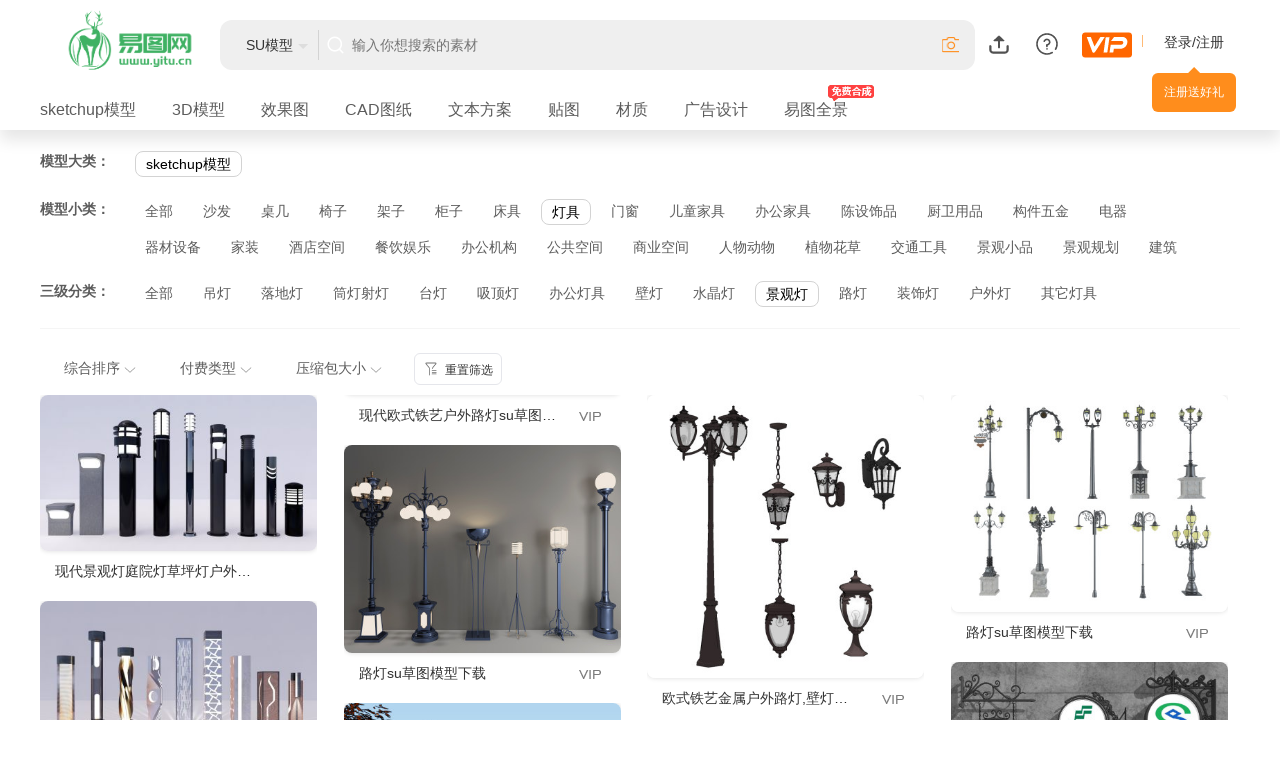

--- FILE ---
content_type: text/html
request_url: https://www.yitu.cn/sketchup/jingguandeng/
body_size: 22948
content:
<!doctype html>
<html>
<head>
<meta charset="utf-8">
<meta http-equiv="X-UA-Compatible" content="IE=Edge,chrome=1">
<title>最全现代装饰中式景观街灯su模型,精品sketchup景观路灯落地灯skp模型分享 - 易图网</title>
<meta name="keywords" content="景观灯su模型,sketchup景观灯模型,景观灯SKP模型" />
<meta name="description" content="易图网提供SketchUp模型批量下载,拥有大量现代装饰中式景观灯su模型,古典风格sketchup景观灯模型,街灯路灯SKP模型,包含各种巴洛克风格的落地灯su模型和广场公园景观灯柱庭院灯太阳能灯洗墙灯高杆灯SU模型等素材,是广大设计师及SketchUp爱好者的家园。" />
<meta name="renderer" content="webkit">
<meta name="force-rendering" content="webkit">
<link rel="icon" href="/favicon.ico" mce_href="favicon.ico" type="image/x-icon">
<link rel="shortcut icon" href="/favicon.ico" mce_href="favicon.ico" type="image/x-icon">
<link rel="stylesheet" href="/sustyle/css/reset.css?v5">
<link rel="stylesheet" href="/sustyle/css/style.css?v5.2.0">
<link rel="stylesheet" href="/sustyle/css/css.css?v5.41">
<link rel="stylesheet" href="/sustyle/css/public.css?v5.2.5">
<link rel="stylesheet" href="/sustyle/css/animate.min.css?v5">
<script src="/sustyle/js/jquery.min.js?v5"></script>
<script src="/sustyle/js/ku.js?v5"></script>
<script src="/sustyle/js/common.js?v5.0.1"></script>
<script src="/sustyle/js/jquery-1.4.2.min.js?v5"></script>
<script src="/upfile/js/yitugg.js?v5"></script>
<script type="text/javascript" src="/e/ecmsshop/ajaxtop/js/common.js"></script>
<link href="/e/ecmsshop/ajaxtop/js/add.css" rel="stylesheet" type="text/css" />
</head>
<body>
<div class="top" style="height: auto;background: 0 0 white;">
    <div class="wids newTop">

        <a href="/"><img src="/img/yitu.png" alt="yituLogo" width="180"></a>
        <div class="fr-box" style="width: 100%;display: flex;">
            <form name="searchform" method="get" action="/q/so.php" style="width: 74%;" class="topsearch">
                <input type="hidden" name="classid" value="235">
                <div class="top-search">
                    <div class="select">
                        <b><var>SU模型</var><i class="ico-down"></i></b>
                        <div class="down-sub pub-sub">
                            <span classid="235">SU模型</span>
                            <span classid="808">CAD图</span>
                            <span classid="1241">3D模型</span>
                            <span classid="857">文本</span>
                        </div>
                    </div>
                    <button type="submit"></button>
                    <input type="text" name="word" placeholder="输入你想搜索的素材">
                    <i class="ico-photo1"></i>
                </div>
            </form>
            <ul>
                <li> <a href="#" title="上传素材赚钱"><svg t="1734512833800" class="icon" viewBox="0 0 1024 1024" version="1.1" xmlns="http://www.w3.org/2000/svg" p-id="16406" width="26" height="26"><path d="M853.333333 554.666667a42.666667 42.666667 0 0 1 42.368 37.674666L896 597.333333v146.304c0 83.029333-72.96 148.181333-162.005333 152.149334L725.333333 896H298.666667c-90.026667 0-165.802667-62.549333-170.453334-144.384L128 743.637333V597.333333a42.666667 42.666667 0 0 1 85.034667-4.992L213.333333 597.333333v146.304c0 33.664 33.28 63.872 78.165334 66.816L298.666667 810.666667h426.666666c46.08 0 81.621333-28.501333 85.077334-61.781334L810.666667 743.68V597.333333a42.666667 42.666667 0 0 1 42.666666-42.666666z m-302.549333-154.453334v244.906667a38.784 38.784 0 0 1-77.568 0V400.213333H317.098667a21.333333 21.333333 0 0 1-14.421334-37.077333l187.52-172.373333a32 32 0 0 1 43.477334 0.128l184.704 172.373333a21.333333 21.333333 0 0 1-14.592 36.906667H550.826667z" fill="#515151" p-id="16407"></path></svg></a>
                    <div class="down-sub pub-sub">
                        <div style="width:100%;color:#000;font-weight:600;font-size:18px;line-height: 30px;text-indent:20px;">我要上传</div>
                        <a href="/e/DoInfo/Add.php">
                            <svg t="1733368672535" class="icon" viewBox="0 0 1024 1024" version="1.1" xmlns="http://www.w3.org/2000/svg" p-id="24657" width="26" height="26"><path d="M451.344322 503.438063L152.585005 348.637838a70.955919 70.955919 0 0 0-70.955919 2.977822A75.19001 75.19001 0 0 0 46.546618 415.87148v377.718133c0 28.61501 15.400924 54.345255 40.247128 67.187113l298.805845 154.753696c10.422378 5.397303 21.682268 8.095954 32.89563 8.095954 13.167557 0 26.335115-3.722278 38.060289-11.073776 21.961439-13.772428 35.035939-37.781119 35.03594-64.209291v-377.718133c0-28.61501-15.400924-54.391783-40.247128-67.233641z m-31.36019 444.858718c0 0.465285 0 1.349326-0.93057 1.954196-0.558342 0.325699-0.744456 0.232642-1.116683 0l-298.759317-154.707169c-0.511813-0.279171-1.070155-0.930569-1.070154-2.000724V415.87148c0-0.465285 0-1.349326 0.930569-1.954196 0.60487-0.325699 0.790984-0.232642 1.163212 0l298.759316 154.707168c0.511813 0.279171 1.023626 0.977098 1.023627 2.000724v377.671605z m522.049452-596.681121a70.955919 70.955919 0 0 0-70.95592-2.977822L572.318348 503.438063c-24.846204 12.841858-40.247128 38.618631-40.247128 67.187113v377.671605c0 26.521229 13.074501 50.483392 35.035939 64.255819a71.374676 71.374676 0 0 0 70.955919 2.977822l298.805845-154.753696c24.846204-12.841858 40.247128-38.618631 40.247128-67.187113V415.87148c0-26.4747-13.121029-50.483392-35.082467-64.209291z m-36.478322 441.927424c0 1.023626-0.558342 1.721553-1.070155 2.000724l-298.759316 154.753697c-0.418756 0.186114-0.60487 0.279171-1.116684-0.046528-0.930569-0.60487-0.930569-1.442383-0.930569-1.954196v-377.671605c0-1.023626 0.465285-1.768082 1.023626-2.000724l298.759317-154.753697a1.070155 1.070155 0 0 1 0.511813-0.186114c0.186114 0 0.372228 0.093057 0.60487 0.232643 0.930569 0.60487 0.930569 1.442383 0.930569 1.954196v377.671604z m-29.126823-496.784492c27.358741-11.725175 44.667333-37.874176 45.086089-68.350325a74.445555 74.445555 0 0 0-43.085365-69.746179L558.080636 10.003621A107.620355 107.620355 0 0 0 468.885555 9.352223l-319.6506 142.47018c-27.126099 12.097403-44.015934 38.572103-44.015934 69.048252s16.889835 56.904321 44.062463 69.048252l320.86034 143.028522a107.899526 107.899526 0 0 0 86.124201 0.651398l320.162414-136.840235zM498.803363 365.899901L177.896494 222.871379c-0.558342-0.232642-1.116683-0.465285-1.116684-2.047253 0-1.488911 0.558342-1.768082 1.116684-2.000724l319.6506-142.516708a37.45542 37.45542 0 0 1 30.941434 0.232642l320.348527 148.704995c0.558342 0.232642 1.116683 0.511813 1.116683 2.047253s-0.60487 1.768082-1.116683 2.000724l-320.162414 136.793707a37.362363 37.362363 0 0 1-29.917807-0.186114z" fill="#515151" p-id="24658"></path></svg>
                            SU模型
                        </a>
                        <a href="/e/DoInfo/cadadd.php" target="_blank">
                            <svg t="1734508506126" class="icon" viewBox="0 0 1024 1024" version="1.1" xmlns="http://www.w3.org/2000/svg" p-id="8494" width="26" height="26"><path d="M868.962517 727.020432a144.199912 144.199912 0 0 0-141.038954 115.400069H209.024646a16.908619 16.908619 0 0 1-16.808271-16.858445V294.571219a143.848694 143.848694 0 1 0-80.579352-0.75261v531.843795A97.638493 97.638493 0 0 0 209.024646 923.200549h525.822921a143.949042 143.949042 0 1 0 134.11495-196.230291zM89.96188 155.89044A63.319516 63.319516 0 1 1 153.281395 219.26013a63.419864 63.419864 0 0 1-63.319515-63.36969z m779.000637 778.64942a63.419864 63.419864 0 1 1 63.269341-63.36969 63.419864 63.419864 0 0 1-63.269341 63.36969z" fill="#515151" p-id="8495"></path><path d="M258.245284 754.515753a9.432701 9.432701 0 0 0 8.930962 13.145573 11.690529 11.690529 0 0 0 3.411828-0.50174l141.992258-38.18237a16.908619 16.908619 0 0 0 7.62644-4.515655L682.365623 461.600274c5.569308-5.569308 6.62296-13.597139 2.358175-17.861923l-103.860061-104.010584a9.432701 9.432701 0 0 0-6.773483-2.659219 16.055662 16.055662 0 0 0-11.038267 5.017394L301.043657 604.696359a17.360184 17.360184 0 0 0-4.515655 7.62644zM720.698515 407.763634a9.03131 9.03131 0 0 0 6.422265 2.408349 18.464011 18.464011 0 0 0 12.493312-5.820177l184.439414-184.740458a9.583223 9.583223 0 0 0 0-13.597139L818.286834 100.347886a9.733745 9.733745 0 0 0-6.974178-2.910089 9.232005 9.232005 0 0 0-6.572786 2.709393l-184.489588 184.690284c-6.121221 6.171395-7.676613 14.600617-3.361654 18.915576z" fill="#515151" p-id="8496"></path></svg>
                            CAD
                        </a>
                        <a href="/e/DoInfo/3dadd.php">
                            <svg t="1734508580147" class="icon" viewBox="0 0 1024 1024" version="1.1" xmlns="http://www.w3.org/2000/svg" p-id="10732" width="26" height="26"><path d="M1019.953493 635.448889c-7.168 23.381333-20.48 42.268444-35.84 57.856-15.36 15.530667-32.711111 28.842667-51.143111 41.130667-73.671111 47.843556-158.663111 74.467556-234.382222 92.273777a1189.546667 1189.546667 0 0 1-91.079111 15.587556v-119.011556c23.552 0 50.119111 0 77.767111-2.218666 70.599111-4.437333 152.519111-15.587556 221.127111-43.349334 33.735111-14.449778 65.479111-33.393778 78.791111-58.936889a54.954667 54.954667 0 0 0 5.12-40.049777 111.843556 111.843556 0 0 0-19.569778-36.693334 255.431111 255.431111 0 0 0-48.014222-44.487111c-13.312-8.817778-20.48-13.312-20.48-13.312s8.192 2.218667 22.528 8.931556c14.336 6.656 35.84 15.530667 58.311111 34.474666 11.264 8.817778 23.552 21.105778 32.768 42.211556 9.216 17.806222 11.264 43.406222 4.096 65.592889z m-366.193777-102.684445h-117.76V121.799111h113.322666c126.122667 0 204.288 64.967111 204.288 203.776 0 138.296889-78.165333 207.189333-199.850666 207.189333z m-9.500445-345.429333h-25.656889v279.324445h25.656889c77.084444 0 125.041778-41.073778 125.041778-141.084445 0-100.465778-47.957333-138.24-125.041778-138.24zM397.702827 838.940444c-24.064-3.527111-47.957333-7.964444-71.68-13.312-75.719111-17.749333-160.711111-44.487111-234.382223-92.273777a270.791111 270.791111 0 0 1-50.119111-41.130667c-15.416889-16.725333-29.696-35.612444-36.864-57.856a94.833778 94.833778 0 0 1 3.128889-65.592889c8.135111-17.806222 20.423111-30.037333 31.687111-40.049778 23.495111-18.887111 44.032-27.818667 58.368-34.474666a157.013333 157.013333 0 0 1 22.471111-8.874667s-8.192 4.437333-20.48 13.312c-13.255111 10.012444-31.744 23.381333-48.071111 44.544a92.273778 92.273778 0 0 0-18.488889 36.636444 50.062222 50.062222 0 0 0 5.12 40.049778c14.336 24.405333 46.08 44.487111 79.815112 57.799111 68.608 27.818667 150.471111 37.831111 221.127111 42.268445 20.48 1.137778 39.879111 2.275556 58.311111 2.275555V661.048889l133.063111 124.529778-133.006222 124.586666v-71.224889z m56.718222-417.792c0 75.491556-66.389333 119.352889-145.123556 119.352889-65.308444 0-109.397333-24.405333-138.410666-57.173333l38.513777-51.655111c24.576 23.893333 54.670222 42.211556 92.103112 42.211555 41.870222 0 70.314667-20.536889 70.314666-57.230222 0-40.504889-24.007111-65.479111-113.891555-65.479111V292.295111c75.946667 0 100.465778-26.112 100.465777-62.748444 0-32.256-20.081778-51.143111-55.239111-51.655111-29.582222 0.512-53.589333 14.392889-78.165333 36.636444l-41.813333-50.005333c35.669333-31.061333 75.320889-50.517333 123.904-50.517334 79.815111 0 133.973333 38.855111 133.973333 109.397334 0 44.430222-25.088 76.629333-69.233778 93.866666v2.787556c46.876444 12.743111 82.602667 47.217778 82.602667 101.091555z" fill="#515151" p-id="10733"></path></svg>
                            3D模型
                        </a>
                        <a href="/e/DoInfo/mapadd.php">
                            <svg t="1734508647938" class="icon" viewBox="0 0 1024 1024" version="1.1" xmlns="http://www.w3.org/2000/svg" p-id="11859" width="26" height="26"><path d="M813.511111 187.733333H85.333333C39.822222 187.733333 0 227.555556 0 273.066667v585.955555c0 45.511111 39.822222 85.333333 85.333333 85.333334h728.177778c45.511111 0 85.333333-39.822222 85.333333-85.333334V273.066667c0-45.511111-39.822222-85.333333-85.333333-85.333334zM68.266667 273.066667c0-11.377778 5.688889-17.066667 17.066666-17.066667h728.177778c11.377778 0 17.066667 5.688889 17.066667 17.066667v483.555555l-159.288889-125.155555c-22.755556-17.066667-56.888889-28.444444-85.333333-17.066667L347.022222 682.666667c-11.377778 0-17.066667 0-28.444444-5.688889L68.266667 477.866667V273.066667z m762.311111 591.644444c0 11.377778-5.688889 17.066667-17.066667 17.066667H85.333333c-11.377778 0-17.066667-5.688889-17.066666-17.066667V563.2l204.8 164.977778c22.755556 22.755556 56.888889 28.444444 85.333333 17.066666l238.933333-62.577777c11.377778-5.688889 17.066667 0 28.444445 5.688889l199.111111 159.288888v17.066667z" fill="#515151" p-id="11860"></path><path d="M648.533333 529.066667c-56.888889 0-108.088889-45.511111-108.088889-108.088889s45.511111-108.088889 108.088889-108.088889 108.088889 45.511111 108.088889 108.088889-45.511111 108.088889-108.088889 108.088889z m0-142.222223c-22.755556 0-39.822222 17.066667-39.822222 39.822223s17.066667 39.822222 39.822222 39.822222 39.822222-17.066667 39.822223-39.822222-17.066667-39.822222-39.822223-39.822223z" fill="#515151" p-id="11861"></path><path d="M1012.622222 102.4v824.888889c0 17.066667-17.066667 34.133333-34.133333 34.133333s-34.133333-17.066667-34.133333-34.133333V136.533333H34.133333c-17.066667 0-34.133333-17.066667-34.133333-34.133333s17.066667-34.133333 34.133333-34.133333h944.355556c22.755556 0 34.133333 17.066667 34.133333 34.133333z" fill="#515151" p-id="11862"></path></svg>
                            贴图
                        </a>
                    </div>
                </li>

                <li>
                    <a href="#" title="帮助中心">
                        <svg t="1734512940894" class="icon" viewBox="0 0 1024 1024" version="1.1" xmlns="http://www.w3.org/2000/svg" p-id="18548" width="26" height="26"><path d="M878.08 731.274667a32 32 0 0 1-54.88-32.938667A360.789333 360.789333 0 0 0 874.666667 512c0-200.298667-162.368-362.666667-362.666667-362.666667S149.333333 311.701333 149.333333 512s162.368 362.666667 362.666667 362.666667a360.789333 360.789333 0 0 0 186.314667-51.445334 32 32 0 0 1 32.928 54.88A424.778667 424.778667 0 0 1 512 938.666667C276.362667 938.666667 85.333333 747.637333 85.333333 512S276.362667 85.333333 512 85.333333s426.666667 191.029333 426.666667 426.666667c0 78.293333-21.152 153.568-60.586667 219.274667zM650.666667 437.333333c0 65.898667-46.72 120.853333-109.194667 135.082667V608a32 32 0 0 1-64 0v-64a32 32 0 0 1 32-32C552.266667 512 586.666667 478.4 586.666667 437.333333s-34.4-74.666667-77.194667-74.666666c-26.773333 0-51.082667 13.248-65.173333 34.624a73.088 73.088 0 0 0-8.522667 17.717333 32 32 0 0 1-60.885333-19.690667c3.797333-11.754667 9.173333-22.933333 15.978666-33.237333 25.856-39.253333 70.186667-63.413333 118.613334-63.413333C587.274667 298.666667 650.666667 360.576 650.666667 437.333333zM512 736a32 32 0 1 1 0-64 32 32 0 0 1 0 64z" fill="#515151" p-id="18549"></path></svg>
                    </a>
                </li>
                <li>
                    <a href="/vip.php" title="VIP充值">
                        <svg t="1734513018780" class="icon" viewBox="0 0 2048 1024" version="1.1" xmlns="http://www.w3.org/2000/svg" p-id="20687" width="50" height="30"><path d="M128 0h1792c76.8 0 128 51.2 128 128v768c0 76.8-51.2 128-128 128H128C51.2 1024 0 972.8 0 896V128C0 64 51.2 0 128 0z" fill="#FF6600" p-id="20688"></path><path d="M473.6 832c-25.6 0-51.2-25.6-64-76.8L192 179.2h166.4L512 576l243.2-396.8h179.2l-371.2 576c-38.4 64-64 76.8-89.6 76.8z m409.6-12.8L972.8 192h153.6l-89.6 627.2zM1856 422.4c-12.8 64-38.4 128-102.4 179.2-51.2 38.4-115.2 64-179.2 64h-268.8L1280 819.2h-153.6l51.2-320h435.2c25.6 0 38.4-12.8 51.2-25.6 12.8-12.8 25.6-38.4 25.6-51.2 0-25.6 0-38.4-12.8-51.2-12.8-12.8-38.4-25.6-51.2-25.6h-435.2l128-166.4h320c64 0 128 25.6 166.4 64 51.2 64 64 128 51.2 179.2z" fill="#FFFFFF" p-id="20689"></path></svg>
                    </a>
                    <div class="down-sub pub-sub vipSelect">
                        <a href="/vip.php">全站VIP充值</a>
                        <a href="/cz.php">图币充值</a>
                    </div>
                </li>

            </ul>
            <script src="/e/member/login/suloginjs.php"></script>
        </div>
    </div>
</div>



<div class="navs" style="color:black;background:white;box-shadow: 0px 10px 16px 0 rgba(0, 0, 0, .1);position: relative;z-index: 1;">
  <div class="wids">
    <ul>
      <li >
        <div class="navs-box"><a href="/sketchup/">sketchup模型</a></div>
        <div class="navs-slide-model">
          <div class="navs-model-item">
            <dl>
              <dt><img src="/img/icon-index-sf.png" alt="" />软装单体</dt>
              <dd> <a href="/sketchup/shafa/"><em>沙发</em></a> <a href="/sketchup/chuangju/"><em>床具</em></a> <a href="/sketchup/yizi/"><em>椅子</em></a> <a href="#"><em>柜/架子</em></a> <a href="/sketchup/zhuoji/"><em>卓几</em></a> <a href="/sketchup/dengju/"><em>灯具</em></a> <a href="/sketchup/chensheshipin/"><em>陈设饰品</em></a> <a href="/sketchup/zhiwuhuacao/"><em>植物花草</em></a> </dd>
              <dd> <a href="/sketchup/duorenshafa/">多人沙发</a> <a href="/sketchup/shuangrenchuang/">双人床</a> <a href="/sketchup/xiuxianyi/">休闲椅</a> <a href="/sketchup/dianshigui/">电视柜</a> <a href="/sketchup/canzhuo/">餐桌</a> <a href="/sketchup/diaodeng/">吊灯</a> <a href="/sketchup/shipin/">饰品摆件</a> <a href="/sketchup/goujianwujin/"><em>构件五金</em></a> </dd>
              <dd> <a href="/sketchup/shuangrenshafa/">双人沙发</a> <a href="/sketchup/danrenchuang/">单人床</a> <a href="/sketchup/bayi/">吧椅</a> <a href="/sketchup/zhuangshigui/">装饰柜</a> <a href="/sketchup/shuzhuo/">书桌</a> <a href="/sketchup/bideng/">壁灯</a> <a href="/sketchup/chuanglian/">窗帘布艺</a> <a href="/sketchup/chuweiyongpin/"><em>厨卫用品</em></a> </dd>
              <dd> <a href="/sketchup/qitashafa/">其他沙发</a> <a href="/sketchup/chuangtougui/">床头柜</a> <a href="/sketchup/dengzi/">凳子</a> <a href="/sketchup/shugui/">书柜</a> <a href="/sketchup/chaji/">茶几</a> <a href="/sketchup/taideng/">台灯</a> <a href="/sketchup/qiangshi/">墙饰</a> <a href="/sketchup/renwudongwu/"><em>动物/人物</em></a> </dd>
            </dl>
          </div>
          <div class="navs-model-item">
            <dl>
              <dt><img src="/img/icon-index-kj.png" alt="" />软装单体</dt>
              <dd> <a href="/sketchup/jiazhuang/"><em>家装空间</em></a>  <a href="/sketchup/jiudiankongjian/"><em>酒店空间</em></a> <a href="/sketchup/bangongjigou/"><em>办公机构</em></a> <a href="/sketchup/canyinyule/"><em>餐饮娱乐</em></a> <a href="/sketchup/shangyekongjian/"><em>商业空间</em></a> <a href="/sketchup/gongzhuang/"><em>公共空间</em></a> </dd>
              <dd> <a href="/sketchup/keting/">客厅</a>  <a href="/sketchup/jiudiankefang/">客房</a> <a href="/sketchup/bangongshi/">办公室</a> <a href="/sketchup/canyinkongjian/">餐饮空间</a> <a href="/sketchup/wenhuachangguan/">展览空间</a> <a href="/sketchup/jianzhu/"><em>建筑规划</em></a><a href="/sketchup/jingguan/"><em>景观户外</em></a> </dd>
              <dd> <a href="/sketchup/canting/">餐厅</a> <a href="/sketchup/jiudiandatang/">前台大堂</a> <a href="/sketchup/huiyishi/">会议室</a> <a href="/sketchup/kafeiting/">咖啡厅</a> <a href="/sketchup/shoulouchu/">售楼处</a> </dd>
              <dd> <a href="/sketchup/woshi/">卧室</a>  <a href="/sketchup/jiudiancanting/">餐厅</a> <a href="/sketchup/xiuxiqu/">休息区</a> <a href="/sketchup/wangka/">网咖</a> <a href="/sketchup/shangyelingshou/">超市百货</a> </dd>
            </dl>
          </div>
        </div>
      </li>
      <li >
        <div class="navs-box"> <a href="/3dmax/">3D模型</a></div>
      </li>
      <li >
       <div class="navs-box"><a href="/xgt/">效果图</a></div>
      </li>
      <li >
      <div class="navs-box"><a href="/cadtuzhi/">CAD图纸</a></div>
      </li>
      <li >
      <div class="navs-box"><a href="/wenben/">文本方案</a></div>
      </li>
      <li >
      <div class="navs-box"><a href="/tietu/">贴图</a></div>
      </li>
      <li >
      <div class="navs-box"><a href="/caizhi/">材质</a></div>
      </li>
      <li >
      <div class="navs-box"><a href="/adsheji/">广告设计</a></div>
      </li>
      
      <li>
        <div> <a href="//vr.yitu.cn" target="_blank">易图全景</a> <i class="mfhc"></i> </div>
      </li>
      <!--li>
      <div class="navs-box"><a href="/jianhuoheji/">尖货合集</a><i class="navs-down"></i><i class="zwz"></i></div>
    				<div class="navs-slide-lamplight">
    					<ul>
    						<li>
    							<a href="/gongchengziliao/66326.html" target="_blank">2022室内设计严选</a>
    						</li>
    						<li>
    							<a href="/gongchengziliao/68916.html" target="_blank">精品SU模型合集</a>
    						</li>
    						<li>
    							<a href="/gongchengziliao/68971.html" target="_blank">精品施工图合集</a>
    						</li>
    						<li>
    							<a href="/gongchengziliao/68972.html" target="_blank">景观图纸合集</a>
    						</li>
                                                 <li>
    							<a href="/gongchengziliao/68996.html" target="_blank">古建图纸合集</a>
    						</li>
                                                <li>
    							<a href="/gongchengziliao/68997.html" target="_blank">别墅图纸合集</a>
    						</li>
    					</ul>
    				</div>
    </li-->
    </ul>
  </div>
</div>

<div class="searchs wids">
  <div class="searchs-result"><span> 全部结果> 
<em>模型大类:灯具&nbsp;&nbsp;</em> <em>模型小类:景观灯 <a href="/model/search-328-0-0-0-0-0-0-0.html"><i>×</i></a></em>
  
  </span> </div>
  <div class="searchs-col">
    <div class="searchs-item">
      <div class="searchs-type fl"> 模型大类： </div>
      <div class="searchs-item-list fl">
        <ul>
<li class="acti"><a href="/sketchup/shinei/">sketchup模型</a></li>
        </ul>
      </div>
    </div>
    
    <div class="searchs-item">
      <div class="searchs-type fl"> 模型小类： </div>
      <div class="searchs-item-list fl">
        <ul>
        <li><a href="/sketchup/dengju/">全部</a></li>
<li>
    <span><a href="/sketchup/shafa/">沙发</a></span>
</li>
<li>
    <span><a href="/sketchup/zhuoji/">桌几</a></span>
</li>
<li>
    <span><a href="/sketchup/yizi/">椅子</a></span>
</li>
<li>
    <span><a href="/sketchup/jiazi/">架子</a></span>
</li>
<li>
    <span><a href="/sketchup/guizi/">柜子</a></span>
</li>
<li>
    <span><a href="/sketchup/chuangju/">床具</a></span>
</li>
<li class="acti">
    <span><a href="/sketchup/dengju/">灯具</a></span>
</li>
<li>
    <span><a href="/sketchup/menchuang/">门窗</a></span>
</li>
<li>
    <span><a href="/sketchup/ertongjiaju/">儿童家具</a></span>
</li>
<li>
    <span><a href="/sketchup/bangongjiaju/">办公家具</a></span>
</li>
<li>
    <span><a href="/sketchup/chensheshipin/">陈设饰品</a></span>
</li>
<li>
    <span><a href="/sketchup/chuweiyongpin/">厨卫用品</a></span>
</li>
<li>
    <span><a href="/sketchup/goujianwujin/">构件五金</a></span>
</li>
<li>
    <span><a href="/sketchup/dianqi/">电器</a></span>
</li>
<li>
    <span><a href="/sketchup/qicai/">器材设备</a></span>
</li>
<li>
    <span><a href="/sketchup/jiazhuang/">家装</a></span>
</li>
<li>
    <span><a href="/sketchup/jiudiankongjian/">酒店空间</a></span>
</li>
<li>
    <span><a href="/sketchup/canyinyule/">餐饮娱乐</a></span>
</li>
<li>
    <span><a href="/sketchup/bangongjigou/">办公机构</a></span>
</li>
<li>
    <span><a href="/sketchup/gongzhuang/">公共空间</a></span>
</li>
<li>
    <span><a href="/sketchup/shangyekongjian/">商业空间</a></span>
</li>
<li>
    <span><a href="/sketchup/renwudongwu/">人物动物</a></span>
</li>
<li>
    <span><a href="/sketchup/zhiwuhuacao/">植物花草</a></span>
</li>
<li>
    <span><a href="/sketchup/jiaotonggongju/">交通工具</a></span>
</li>
<li>
    <span><a href="/sketchup/jingguanxiaopin/">景观小品</a></span>
</li>
<li>
    <span><a href="/sketchup/jingguan/">景观规划</a></span>
</li>
<li>
    <span><a href="/sketchup/jianzhu/">建筑</a></span>
</li>
        </ul>
      </div>
    </div>

    <div class="searchs-item">
      <div class="searchs-type fl"> 三级分类： </div>
      <div class="searchs-item-list fl">
        <ul>
        <li><a href="/sketchup/dengju/">全部</a></li>
<li><a href="/sketchup/diaodeng/">吊灯</a></li>
<li><a href="/sketchup/luodideng/">落地灯</a></li>
<li><a href="/sketchup/tongdengshedeng/">筒灯射灯</a></li>
<li><a href="/sketchup/taideng/">台灯</a></li>
<li><a href="/sketchup/xidingdeng/">吸顶灯</a></li>
<li><a href="/sketchup/bangongdengju/">办公灯具</a></li>
<li><a href="/sketchup/bideng/">壁灯</a></li>
<li><a href="/sketchup/shuijingdeng/">水晶灯</a></li>
<li class="acti"><a href="/sketchup/jingguandeng/">景观灯</a></li>
<li><a href="/sketchup/ld/">路灯</a></li>
<li><a href="/sketchup/zhsh/">装饰灯</a></li>
<li><a href="/sketchup/huwaideng/">户外灯</a></li>
<li><a href="/sketchup/qitadengju/">其它灯具</a></li>
        </ul>
      </div>
    </div>
    <!--div class="searchs-item">
      <div class="searchs-type fl"> 风格： </div>
      <div class="searchs-item-list fl">
        <ul>
          <li class="acti"><a href="/model/search-371-0-0-0-0-0-0-0.html">全部</a></li>
<li><a href="/model/search-371-xd-0-0-0-0-0-0.html">现代简约</a></li>
<li><a href="/model/search-371-zs-0-0-0-0-0-0.html">中式</a></li>
<li><a href="/model/search-371-os-0-0-0-0-0-0.html">欧式</a></li>
<li><a href="/model/search-371-ms-0-0-0-0-0-0.html">美式</a></li>
<li><a href="/model/search-371-xzs-0-0-0-0-0-0.html">新中式</a></li>
<li><a href="/model/search-371-jo-0-0-0-0-0-0.html">简欧</a></li>
<li><a href="/model/search-371-bo-0-0-0-0-0-0.html">北欧</a></li>
<li><a href="/model/search-371-gyf-0-0-0-0-0-0.html">工业风</a></li>
<li><a href="/model/search-371-fs-0-0-0-0-0-0.html">法式</a></li>
<li><a href="/model/search-371-rs-0-0-0-0-0-0.html">日式</a></li>
<li><a href="/model/search-371-other-0-0-0-0-0-0.html">其他</a></li>
        </ul>
      </div>
    </div>
    <div class="searchs-item">
      <div class="searchs-type fl"> 渲染器： </div>
      <div class="searchs-item-list fl">
        <ul>
          <li class="acti"><a href="/model/search-371-0-0-0-0-0-0-0.html">全部</a></li>
<li><a href="/model/search-371-0-none-0-0-0-0-0.html">无</a></li>
<li><a href="/model/search-371-0-vary-0-0-0-0-0.html">Vray</a></li>
<li><a href="/model/search-371-0-enscape-0-0-0-0-0.html">Enscape</a></li>
<li><a href="/model/search-371-0-lumion-0-0-0-0-0.html">Lumion</a></li>
        </ul>
      </div>
    </div-->
  </div>
</div>

<!-- 素材详细筛选 -->
<div class="sxbox">
    <div class="hoverDropdown-container___FtpL6">
        <ul>
            <li>
                <a class="style-default">
                    综合排序
                    <svg t="1736212751104" class="icon" viewBox="0 0 1024 1024" version="1.1" xmlns="http://www.w3.org/2000/svg" p-id="5364" width="12" height="12">
                        <path d="M480.734844 723.480575C498.232302 739.948506 525.833655 739.88643 543.265156 723.480575L950.080945 340.601305C962.15796 329.234887 962.857272 310.097487 951.6429 297.856728 940.428528 285.615969 921.547129 284.907176 909.470114 296.273595L502.654325 679.152865C508.079551 674.046852 515.901757 674.02926 521.345675 679.152865L114.529886 296.273595C102.452871 284.907176 83.571471 285.615969 72.3571 297.856728 61.142729 310.097487 61.84204 329.234887 73.919055 340.601305L480.734844 723.480575Z"
                            fill="#979797" p-id="5365"></path>
                    </svg>
                </a>
                <ul>
                    <li>
                        <a  href="/model/search-371-0-0-istop-0-0-0-0.html">
                            综合
                        </a>
                    </li>
                    <li>
                        <a  href="/model/search-371-0-0-totaldown-0-0-0-0.html">
                            月热门
                        </a>
                    </li>
                    <li>
                        <a  href="/model/search-371-0-0-onclick-0-0-0-0.html">
                            点击量
                        </a>
                    </li>
                    <li>
                        <a  href="/model/search-371-0-0-newstime-0-0-0-0.html">
                            最新
                        </a>
                    </li>
                </ul>
            </li>
        </ul>
    </div>
    <div class="hoverDropdown-container___FtpL6">
        <ul>
            <li>
                <a class="style-default">
                    付费类型
                    <svg t="1736212751104" class="icon" viewBox="0 0 1024 1024" version="1.1" xmlns="http://www.w3.org/2000/svg" p-id="5364" width="12" height="12">
                        <path d="M480.734844 723.480575C498.232302 739.948506 525.833655 739.88643 543.265156 723.480575L950.080945 340.601305C962.15796 329.234887 962.857272 310.097487 951.6429 297.856728 940.428528 285.615969 921.547129 284.907176 909.470114 296.273595L502.654325 679.152865C508.079551 674.046852 515.901757 674.02926 521.345675 679.152865L114.529886 296.273595C102.452871 284.907176 83.571471 285.615969 72.3571 297.856728 61.142729 310.097487 61.84204 329.234887 73.919055 340.601305L480.734844 723.480575Z"
                            fill="#979797" p-id="5365"></path>
                    </svg>
                </a>
                <ul>
                    <li>
                        <a  class="on" href="/model/search-371-0-0-0-0-0-0-0.html">全部</a>
                    </li>
                    <li>
                        <a  href="/model/search-371-0-0-0-0-3-0-0.html">原创</a>
                    </li>
                    <li>
                        <a  href="/model/search-371-0-0-0-0-2-0-0.html">VIP</a>
                    </li>
                    <li>
                        <a  href="/model/search-371-0-0-0-0-1-0-0.html">免费</a>
                    </li>
                </ul>
            </li>
        </ul>
    </div>
    <div class="hoverDropdown-container___FtpL6">
        <ul>
                        <li>
                <a class="style-default">
                    压缩包大小
                    <svg t="1736212751104" class="icon" viewBox="0 0 1024 1024" version="1.1" xmlns="http://www.w3.org/2000/svg" p-id="5364" width="12" height="12">
                        <path d="M480.734844 723.480575C498.232302 739.948506 525.833655 739.88643 543.265156 723.480575L950.080945 340.601305C962.15796 329.234887 962.857272 310.097487 951.6429 297.856728 940.428528 285.615969 921.547129 284.907176 909.470114 296.273595L502.654325 679.152865C508.079551 674.046852 515.901757 674.02926 521.345675 679.152865L114.529886 296.273595C102.452871 284.907176 83.571471 285.615969 72.3571 297.856728 61.142729 310.097487 61.84204 329.234887 73.919055 340.601305L480.734844 723.480575Z"
                            fill="#979797" p-id="5365"></path>
                    </svg>
                </a>
                <ul>
                    <li>
                        <a href="/model/search-371-0-0-0-0-0-0-0.html">全部</a>
                    </li>
                                        <li                        >
                        <a href="/model/search-371-0-0-0-0-0-0-1.html">
                            5M以下                        </a>
                    </li>
                                        <li                        >
                        <a href="/model/search-371-0-0-0-0-0-0-2.html">
                            20M以下                        </a>
                    </li>
                                        <li                        >
                        <a href="/model/search-371-0-0-0-0-0-0-3.html">
                            50M以下                        </a>
                    </li>
                                        <li                        >
                        <a href="/model/search-371-0-0-0-0-0-0-4.html">
                            100M以下                        </a>
                    </li>
                                    </ul>
            </li>
        </ul>
    </div>
    <a href="/sketchup/dengju/" class="resetSelect">
        <svg t="1736216572428" class="icon" viewBox="0 0 1024 1024" version="1.1" xmlns="http://www.w3.org/2000/svg" p-id="6356" width="16" height="16"><path d="M636.5184 485.888c0 14.336-11.4176 25.9584-25.6 25.9584a25.8048 25.8048 0 0 1-25.6-25.9584v-26.9824c0-18.2272 6.3488-35.84 17.8176-49.8688l209.152-254.6688H204.8l209.152 254.6688c11.4688 14.0288 17.7664 31.6416 17.7664 49.8688v436.736c0 14.336-11.4176 25.9584-25.6 25.9584a25.8048 25.8048 0 0 1-25.6-25.9584v-436.736a26.2144 26.2144 0 0 0-5.888-16.5888L165.4784 187.5968A52.4288 52.4288 0 0 1 153.6 154.3168C153.6 125.696 176.5376 102.4 204.8 102.4h607.488c11.9808 0 23.552 4.2496 32.768 12.032 21.7088 18.3808 24.6784 51.1488 6.5536 73.216l-209.152 254.6688a26.2144 26.2144 0 0 0-5.9392 16.5888v26.9824z m-47.7184 110.08h256c14.1312 0 25.6 11.6736 25.6 26.0096s-11.4688 25.9584-25.6 25.9584h-256a25.8048 25.8048 0 0 1-25.6-25.9584c0-14.336 11.4688-26.0096 25.6-26.0096z m0 103.936h256c14.1312 0 25.6 11.6224 25.6 25.9584s-11.4688 26.0096-25.6 26.0096h-256a25.8048 25.8048 0 0 1-25.6-26.0096c0-14.336 11.4688-25.9584 25.6-25.9584z m0 103.936h256c14.1312 0 25.6 11.6224 25.6 25.9584s-11.4688 25.9584-25.6 25.9584h-256a25.8048 25.8048 0 0 1-25.6-25.9584c0-14.336 11.4688-26.0096 25.6-26.0096z" fill="#707070" p-id="6357"></path></svg>
        <span>重置筛选</span>
    </a>
</div>


<div class="selected selected-product">
  <div class="wids">
    <div class="item">
      <ul>


<li>

<div class="pict"><div class="tool"><a href="javascript:;" onclick="addfava(371,264155)"><img src="/sustyle/css/i6.png" alt=""><span>收藏</span></a><a href="/e/picsearch/?tbname=&img=https://down.yitu.cn/test/member149862/2022-11-08/54aAZNKM.jpg" target="_blank"><img src="/sustyle/css/i8.png" alt=""><span>识图</span></a></div>
<a target="_blank" href="/sketchup/jingguandeng/264155.html">
 <img src="https://down.yitu.cn/test/member149862/2022-11-08/54aAZNKM.jpg?x-oss-process=style/w400" alt="现代景观灯庭院灯草坪灯户外灯装饰灯"></a> </div>
          <div class="text">
            <h4><a target="_blank" href="/sketchup/jingguandeng/264155.html">现代景观灯庭院灯草坪灯户外灯装饰灯</a></h4>
            <!--p>            
            <i class="toisgood" xxid="264155" classid="371"></i>
            <i class="tofirsttitle2" xxid="264155" classid="371"></i>
            <i class="tofirsttitle0" xxid="264155" classid="371"></i>
            <i class="tofirsttitle" xxid="264155" classid="371"></i>
            <!--i class="toistop" xxid="264155" classid="371"></i-->
   </p-->
          </div>
          </li>



<li>

<div class="pict"><div class="tool"><a href="javascript:;" onclick="addfava(371,264154)"><img src="/sustyle/css/i6.png" alt=""><span>收藏</span></a><a href="/e/picsearch/?tbname=&img=https://down.yitu.cn/test/member149862/2022-11-08/SCSErdsA.jpg" target="_blank"><img src="/sustyle/css/i8.png" alt=""><span>识图</span></a></div>
<a target="_blank" href="/sketchup/jingguandeng/264154.html">
 <img src="https://down.yitu.cn/test/member149862/2022-11-08/SCSErdsA.jpg?x-oss-process=style/w400" alt="现代景观灯庭院灯草坪灯户外灯装饰灯"></a> </div>
          <div class="text">
            <h4><a target="_blank" href="/sketchup/jingguandeng/264154.html">现代景观灯庭院灯草坪灯户外灯装饰灯</a></h4>
            <!--p>            
            <i class="toisgood" xxid="264154" classid="371"></i>
            <i class="tofirsttitle2" xxid="264154" classid="371"></i>
            <i class="tofirsttitle0" xxid="264154" classid="371"></i>
            <i class="tofirsttitle" xxid="264154" classid="371"></i>
            <!--i class="toistop" xxid="264154" classid="371"></i-->
   </p-->
          </div>
          </li>



<li>

<div class="pict"><div class="tool"><a href="javascript:;" onclick="addfava(371,264153)"><img src="/sustyle/css/i6.png" alt=""><span>收藏</span></a><a href="/e/picsearch/?tbname=&img=https://down.yitu.cn/test/member149862/2022-11-08/redtT8kK.jpg" target="_blank"><img src="/sustyle/css/i8.png" alt=""><span>识图</span></a></div>
<a target="_blank" href="/sketchup/jingguandeng/264153.html">
 <img src="https://down.yitu.cn/test/member149862/2022-11-08/redtT8kK.jpg?x-oss-process=style/w400" alt="现代景观灯庭院灯草坪灯户外灯装饰灯"></a> </div>
          <div class="text">
            <h4><a target="_blank" href="/sketchup/jingguandeng/264153.html">现代景观灯庭院灯草坪灯户外灯装饰灯</a></h4>
            <!--p>            
            <i class="toisgood" xxid="264153" classid="371"></i>
            <i class="tofirsttitle2" xxid="264153" classid="371"></i>
            <i class="tofirsttitle0" xxid="264153" classid="371"></i>
            <i class="tofirsttitle" xxid="264153" classid="371"></i>
            <!--i class="toistop" xxid="264153" classid="371"></i-->
   </p-->
          </div>
          </li>



<li>

<div class="pict"><div class="tool"><a href="javascript:;" onclick="addfava(371,264152)"><img src="/sustyle/css/i6.png" alt=""><span>收藏</span></a><a href="/e/picsearch/?tbname=&img=https://down.yitu.cn/test/member149862/2022-11-08/YfmPkAGG.jpg" target="_blank"><img src="/sustyle/css/i8.png" alt=""><span>识图</span></a></div>
<a target="_blank" href="/sketchup/jingguandeng/264152.html">
 <img src="https://down.yitu.cn/test/member149862/2022-11-08/YfmPkAGG.jpg?x-oss-process=style/w400" alt="现代景观灯庭院灯草坪灯户外灯装饰灯"></a> </div>
          <div class="text">
            <h4><a target="_blank" href="/sketchup/jingguandeng/264152.html">现代景观灯庭院灯草坪灯户外灯装饰灯</a></h4>
            <!--p>            
            <i class="toisgood" xxid="264152" classid="371"></i>
            <i class="tofirsttitle2" xxid="264152" classid="371"></i>
            <i class="tofirsttitle0" xxid="264152" classid="371"></i>
            <i class="tofirsttitle" xxid="264152" classid="371"></i>
            <!--i class="toistop" xxid="264152" classid="371"></i-->
   </p-->
          </div>
          </li>



<li>

<div class="pict"><div class="tool"><a href="javascript:;" onclick="addfava(371,260566)"><img src="/sustyle/css/i6.png" alt=""><span>收藏</span></a><a href="/e/picsearch/?tbname=&img=https://down.yitu.cn/d/file/25a52e3c492f001b1ed5f77df1b91f24.jpg" target="_blank"><img src="/sustyle/css/i8.png" alt=""><span>识图</span></a></div>
<a target="_blank" href="/sketchup/jingguandeng/260566.html">
 <img src="https://down.yitu.cn/d/file/25a52e3c492f001b1ed5f77df1b91f24.jpg?x-oss-process=style/w400" alt="景观灯"></a> </div>
          <div class="text">
            <h4><a target="_blank" href="/sketchup/jingguandeng/260566.html">景观灯</a></h4>
            <!--p>            
            <i class="toisgood" xxid="260566" classid="371"></i>
            <i class="tofirsttitle2" xxid="260566" classid="371"></i>
            <i class="tofirsttitle0" xxid="260566" classid="371"></i>
            <i class="tofirsttitle" xxid="260566" classid="371"></i>
            <!--i class="toistop" xxid="260566" classid="371"></i-->
   </p-->
          </div>
          </li>



<li>

<div class="pict"><div class="tool"><a href="javascript:;" onclick="addfava(371,260565)"><img src="/sustyle/css/i6.png" alt=""><span>收藏</span></a><a href="/e/picsearch/?tbname=&img=https://down.yitu.cn/d/file/fb47b8077eb3eef6cc132aec00c2f23a.png" target="_blank"><img src="/sustyle/css/i8.png" alt=""><span>识图</span></a></div>
<a target="_blank" href="/sketchup/jingguandeng/260565.html">
 <img src="https://down.yitu.cn/d/file/fb47b8077eb3eef6cc132aec00c2f23a.png?x-oss-process=style/w400" alt="景观灯"></a> </div>
          <div class="text">
            <h4><a target="_blank" href="/sketchup/jingguandeng/260565.html">景观灯</a></h4>
            <!--p>            
            <i class="toisgood" xxid="260565" classid="371"></i>
            <i class="tofirsttitle2" xxid="260565" classid="371"></i>
            <i class="tofirsttitle0" xxid="260565" classid="371"></i>
            <i class="tofirsttitle" xxid="260565" classid="371"></i>
            <!--i class="toistop" xxid="260565" classid="371"></i-->
   </p-->
          </div>
          </li>



<li>

<div class="pict"><div class="tool"><a href="javascript:;" onclick="addfava(371,260564)"><img src="/sustyle/css/i6.png" alt=""><span>收藏</span></a><a href="/e/picsearch/?tbname=&img=https://down.yitu.cn/d/file/c49aef1a81414e70e6463531d05377ad.jpg" target="_blank"><img src="/sustyle/css/i8.png" alt=""><span>识图</span></a></div>
<a target="_blank" href="/sketchup/jingguandeng/260564.html">
 <img src="https://down.yitu.cn/d/file/c49aef1a81414e70e6463531d05377ad.jpg?x-oss-process=style/w400" alt="景观灯"></a> </div>
          <div class="text">
            <h4><a target="_blank" href="/sketchup/jingguandeng/260564.html">景观灯</a></h4>
            <!--p>            
            <i class="toisgood" xxid="260564" classid="371"></i>
            <i class="tofirsttitle2" xxid="260564" classid="371"></i>
            <i class="tofirsttitle0" xxid="260564" classid="371"></i>
            <i class="tofirsttitle" xxid="260564" classid="371"></i>
            <!--i class="toistop" xxid="260564" classid="371"></i-->
   </p-->
          </div>
          </li>



<li>

<div class="pict"><div class="tool"><a href="javascript:;" onclick="addfava(371,260563)"><img src="/sustyle/css/i6.png" alt=""><span>收藏</span></a><a href="/e/picsearch/?tbname=&img=https://down.yitu.cn/d/file/6f9144d6425cc5c2a6b5dd9db11b9e65.jpg" target="_blank"><img src="/sustyle/css/i8.png" alt=""><span>识图</span></a></div>
<a target="_blank" href="/sketchup/jingguandeng/260563.html">
 <img src="https://down.yitu.cn/d/file/6f9144d6425cc5c2a6b5dd9db11b9e65.jpg?x-oss-process=style/w400" alt="景观灯"></a> </div>
          <div class="text">
            <h4><a target="_blank" href="/sketchup/jingguandeng/260563.html">景观灯</a></h4>
            <!--p>            
            <i class="toisgood" xxid="260563" classid="371"></i>
            <i class="tofirsttitle2" xxid="260563" classid="371"></i>
            <i class="tofirsttitle0" xxid="260563" classid="371"></i>
            <i class="tofirsttitle" xxid="260563" classid="371"></i>
            <!--i class="toistop" xxid="260563" classid="371"></i-->
   </p-->
          </div>
          </li>



<li>

<div class="pict"><div class="tool"><a href="javascript:;" onclick="addfava(371,260562)"><img src="/sustyle/css/i6.png" alt=""><span>收藏</span></a><a href="/e/picsearch/?tbname=&img=https://down.yitu.cn/d/file/35a5810ebfcf157a65676b6fc4a8e80d.jpg" target="_blank"><img src="/sustyle/css/i8.png" alt=""><span>识图</span></a></div>
<a target="_blank" href="/sketchup/jingguandeng/260562.html">
 <img src="https://down.yitu.cn/d/file/35a5810ebfcf157a65676b6fc4a8e80d.jpg?x-oss-process=style/w400" alt="景观灯"></a> </div>
          <div class="text">
            <h4><a target="_blank" href="/sketchup/jingguandeng/260562.html">景观灯</a></h4>
            <!--p>            
            <i class="toisgood" xxid="260562" classid="371"></i>
            <i class="tofirsttitle2" xxid="260562" classid="371"></i>
            <i class="tofirsttitle0" xxid="260562" classid="371"></i>
            <i class="tofirsttitle" xxid="260562" classid="371"></i>
            <!--i class="toistop" xxid="260562" classid="371"></i-->
   </p-->
          </div>
          </li>



<li>
<div class="tips"><img src="/sustyle/img/svip.png"></div>
<div class="pict"><div class="tool"><a href="javascript:;" onclick="addfava(371,229544)"><img src="/sustyle/css/i6.png" alt=""><span>收藏</span></a><a href="/e/picsearch/?tbname=&img=https://down.yitu.cn/jj/pic/sujj73282.jpg" target="_blank"><img src="/sustyle/css/i8.png" alt=""><span>识图</span></a></div>
<a target="_blank" href="/sketchup/jingguandeng/229544.html">
 <img src="https://down.yitu.cn/jj/pic/sujj73282.jpg?x-oss-process=style/w400" alt="路灯su草图模型下载"></a> </div>
          <div class="text">
            <h4><a target="_blank" href="/sketchup/jingguandeng/229544.html">路灯su草图模型下载</a></h4>
            <!--p>            
            <i class="toisgood" xxid="229544" classid="371"></i>
            <i class="tofirsttitle2" xxid="229544" classid="371"></i>
            <i class="tofirsttitle0" xxid="229544" classid="371"></i>
            <i class="tofirsttitle" xxid="229544" classid="371"></i>
            <!--i class="toistop" xxid="229544" classid="371"></i-->
   </p-->
          </div>
          </li>



<li>
<div class="tips"><img src="/sustyle/img/svip.png"></div>
<div class="pict"><div class="tool"><a href="javascript:;" onclick="addfava(371,256793)"><img src="/sustyle/css/i6.png" alt=""><span>收藏</span></a><a href="/e/picsearch/?tbname=&img=https://down.yitu.cn/jj/pic/sujj98186.jpg" target="_blank"><img src="/sustyle/css/i8.png" alt=""><span>识图</span></a></div>
<a target="_blank" href="/sketchup/jingguandeng/256793.html">
 <img src="https://down.yitu.cn/jj/pic/sujj98186.jpg?x-oss-process=style/w400" alt="现代欧式铁艺户外路灯su草图模型下载"></a> </div>
          <div class="text">
            <h4><a target="_blank" href="/sketchup/jingguandeng/256793.html">现代欧式铁艺户外路灯su草图模型下载</a></h4>
            <!--p>            
            <i class="toisgood" xxid="256793" classid="371"></i>
            <i class="tofirsttitle2" xxid="256793" classid="371"></i>
            <i class="tofirsttitle0" xxid="256793" classid="371"></i>
            <i class="tofirsttitle" xxid="256793" classid="371"></i>
            <!--i class="toistop" xxid="256793" classid="371"></i-->
   </p-->
          </div>
          </li>



<li>
<div class="tips"><img src="/sustyle/img/svip.png"></div>
<div class="pict"><div class="tool"><a href="javascript:;" onclick="addfava(371,256044)"><img src="/sustyle/css/i6.png" alt=""><span>收藏</span></a><a href="/e/picsearch/?tbname=&img=https://down.yitu.cn/jj/pic/sujj73280.jpg" target="_blank"><img src="/sustyle/css/i8.png" alt=""><span>识图</span></a></div>
<a target="_blank" href="/sketchup/jingguandeng/256044.html">
 <img src="https://down.yitu.cn/jj/pic/sujj73280.jpg?x-oss-process=style/w400" alt="路灯su草图模型下载"></a> </div>
          <div class="text">
            <h4><a target="_blank" href="/sketchup/jingguandeng/256044.html">路灯su草图模型下载</a></h4>
            <!--p>            
            <i class="toisgood" xxid="256044" classid="371"></i>
            <i class="tofirsttitle2" xxid="256044" classid="371"></i>
            <i class="tofirsttitle0" xxid="256044" classid="371"></i>
            <i class="tofirsttitle" xxid="256044" classid="371"></i>
            <!--i class="toistop" xxid="256044" classid="371"></i-->
   </p-->
          </div>
          </li>



<li>
<div class="tips"><img src="/sustyle/img/svip.png"></div>
<div class="pict"><div class="tool"><a href="javascript:;" onclick="addfava(371,255367)"><img src="/sustyle/css/i6.png" alt=""><span>收藏</span></a><a href="/e/picsearch/?tbname=&img=https://down.yitu.cn/jj/pic/sujj98192.jpg" target="_blank"><img src="/sustyle/css/i8.png" alt=""><span>识图</span></a></div>
<a target="_blank" href="/sketchup/jingguandeng/255367.html">
 <img src="https://down.yitu.cn/jj/pic/sujj98192.jpg?x-oss-process=style/w400" alt="中式民宿度假村古建指示牌户外灯su草图模型下载"></a> </div>
          <div class="text">
            <h4><a target="_blank" href="/sketchup/jingguandeng/255367.html">中式民宿度假村古建指示牌户外灯su草图模型下载</a></h4>
            <!--p>            
            <i class="toisgood" xxid="255367" classid="371"></i>
            <i class="tofirsttitle2" xxid="255367" classid="371"></i>
            <i class="tofirsttitle0" xxid="255367" classid="371"></i>
            <i class="tofirsttitle" xxid="255367" classid="371"></i>
            <!--i class="toistop" xxid="255367" classid="371"></i-->
   </p-->
          </div>
          </li>



<li>
<div class="tips"><img src="/sustyle/img/svip.png"></div>
<div class="pict"><div class="tool"><a href="javascript:;" onclick="addfava(371,255125)"><img src="/sustyle/css/i6.png" alt=""><span>收藏</span></a><a href="/e/picsearch/?tbname=&img=https://down.yitu.cn/jj/pic/sujj98198.jpg" target="_blank"><img src="/sustyle/css/i8.png" alt=""><span>识图</span></a></div>
<a target="_blank" href="/sketchup/jingguandeng/255125.html">
 <img src="https://down.yitu.cn/jj/pic/sujj98198.jpg?x-oss-process=style/w400" alt="新中式户外灯su草图模型下载"></a> </div>
          <div class="text">
            <h4><a target="_blank" href="/sketchup/jingguandeng/255125.html">新中式户外灯su草图模型下载</a></h4>
            <!--p>            
            <i class="toisgood" xxid="255125" classid="371"></i>
            <i class="tofirsttitle2" xxid="255125" classid="371"></i>
            <i class="tofirsttitle0" xxid="255125" classid="371"></i>
            <i class="tofirsttitle" xxid="255125" classid="371"></i>
            <!--i class="toistop" xxid="255125" classid="371"></i-->
   </p-->
          </div>
          </li>



<li>
<div class="tips"><img src="/sustyle/img/svip.png"></div>
<div class="pict"><div class="tool"><a href="javascript:;" onclick="addfava(371,254960)"><img src="/sustyle/css/i6.png" alt=""><span>收藏</span></a><a href="/e/picsearch/?tbname=&img=https://down.yitu.cn/jj/pic/sujj98203.jpg" target="_blank"><img src="/sustyle/css/i8.png" alt=""><span>识图</span></a></div>
<a target="_blank" href="/sketchup/jingguandeng/254960.html">
 <img src="https://down.yitu.cn/jj/pic/sujj98203.jpg?x-oss-process=style/w400" alt="欧式金属铁艺户外路灯su草图模型下载"></a> </div>
          <div class="text">
            <h4><a target="_blank" href="/sketchup/jingguandeng/254960.html">欧式金属铁艺户外路灯su草图模型下载</a></h4>
            <!--p>            
            <i class="toisgood" xxid="254960" classid="371"></i>
            <i class="tofirsttitle2" xxid="254960" classid="371"></i>
            <i class="tofirsttitle0" xxid="254960" classid="371"></i>
            <i class="tofirsttitle" xxid="254960" classid="371"></i>
            <!--i class="toistop" xxid="254960" classid="371"></i-->
   </p-->
          </div>
          </li>



<li>
<div class="tips"><img src="/sustyle/img/svip.png"></div>
<div class="pict"><div class="tool"><a href="javascript:;" onclick="addfava(371,254762)"><img src="/sustyle/css/i6.png" alt=""><span>收藏</span></a><a href="/e/picsearch/?tbname=&img=https://down.yitu.cn/jj/pic/sujj73272.jpg" target="_blank"><img src="/sustyle/css/i8.png" alt=""><span>识图</span></a></div>
<a target="_blank" href="/sketchup/jingguandeng/254762.html">
 <img src="https://down.yitu.cn/jj/pic/sujj73272.jpg?x-oss-process=style/w400" alt="路灯su草图模型下载"></a> </div>
          <div class="text">
            <h4><a target="_blank" href="/sketchup/jingguandeng/254762.html">路灯su草图模型下载</a></h4>
            <!--p>            
            <i class="toisgood" xxid="254762" classid="371"></i>
            <i class="tofirsttitle2" xxid="254762" classid="371"></i>
            <i class="tofirsttitle0" xxid="254762" classid="371"></i>
            <i class="tofirsttitle" xxid="254762" classid="371"></i>
            <!--i class="toistop" xxid="254762" classid="371"></i-->
   </p-->
          </div>
          </li>



<li>
<div class="tips"><img src="/sustyle/img/svip.png"></div>
<div class="pict"><div class="tool"><a href="javascript:;" onclick="addfava(371,254089)"><img src="/sustyle/css/i6.png" alt=""><span>收藏</span></a><a href="/e/picsearch/?tbname=&img=https://down.yitu.cn/jj/pic/sujj98190.jpg" target="_blank"><img src="/sustyle/css/i8.png" alt=""><span>识图</span></a></div>
<a target="_blank" href="/sketchup/jingguandeng/254089.html">
 <img src="https://down.yitu.cn/jj/pic/sujj98190.jpg?x-oss-process=style/w400" alt="新中式竹子，竹竿，户外路灯su草图模型下载"></a> </div>
          <div class="text">
            <h4><a target="_blank" href="/sketchup/jingguandeng/254089.html">新中式竹子，竹竿，户外路灯su草图模型下载</a></h4>
            <!--p>            
            <i class="toisgood" xxid="254089" classid="371"></i>
            <i class="tofirsttitle2" xxid="254089" classid="371"></i>
            <i class="tofirsttitle0" xxid="254089" classid="371"></i>
            <i class="tofirsttitle" xxid="254089" classid="371"></i>
            <!--i class="toistop" xxid="254089" classid="371"></i-->
   </p-->
          </div>
          </li>



<li>
<div class="tips"><img src="/sustyle/img/svip.png"></div>
<div class="pict"><div class="tool"><a href="javascript:;" onclick="addfava(371,253668)"><img src="/sustyle/css/i6.png" alt=""><span>收藏</span></a><a href="/e/picsearch/?tbname=&img=https://down.yitu.cn/jj/pic/sujj98185.jpg" target="_blank"><img src="/sustyle/css/i8.png" alt=""><span>识图</span></a></div>
<a target="_blank" href="/sketchup/jingguandeng/253668.html">
 <img src="https://down.yitu.cn/jj/pic/sujj98185.jpg?x-oss-process=style/w400" alt="新中式庭院灯，景观灯su草图模型下载"></a> </div>
          <div class="text">
            <h4><a target="_blank" href="/sketchup/jingguandeng/253668.html">新中式庭院灯，景观灯su草图模型下载</a></h4>
            <!--p>            
            <i class="toisgood" xxid="253668" classid="371"></i>
            <i class="tofirsttitle2" xxid="253668" classid="371"></i>
            <i class="tofirsttitle0" xxid="253668" classid="371"></i>
            <i class="tofirsttitle" xxid="253668" classid="371"></i>
            <!--i class="toistop" xxid="253668" classid="371"></i-->
   </p-->
          </div>
          </li>



<li>
<div class="tips"><img src="/sustyle/img/svip.png"></div>
<div class="pict"><div class="tool"><a href="javascript:;" onclick="addfava(371,253454)"><img src="/sustyle/css/i6.png" alt=""><span>收藏</span></a><a href="/e/picsearch/?tbname=&img=https://down.yitu.cn/jj/pic/sujj73271.jpg" target="_blank"><img src="/sustyle/css/i8.png" alt=""><span>识图</span></a></div>
<a target="_blank" href="/sketchup/jingguandeng/253454.html">
 <img src="https://down.yitu.cn/jj/pic/sujj73271.jpg?x-oss-process=style/w400" alt="路灯su草图模型下载"></a> </div>
          <div class="text">
            <h4><a target="_blank" href="/sketchup/jingguandeng/253454.html">路灯su草图模型下载</a></h4>
            <!--p>            
            <i class="toisgood" xxid="253454" classid="371"></i>
            <i class="tofirsttitle2" xxid="253454" classid="371"></i>
            <i class="tofirsttitle0" xxid="253454" classid="371"></i>
            <i class="tofirsttitle" xxid="253454" classid="371"></i>
            <!--i class="toistop" xxid="253454" classid="371"></i-->
   </p-->
          </div>
          </li>



<li>
<div class="tips"><img src="/sustyle/img/svip.png"></div>
<div class="pict"><div class="tool"><a href="javascript:;" onclick="addfava(371,237502)"><img src="/sustyle/css/i6.png" alt=""><span>收藏</span></a><a href="/e/picsearch/?tbname=&img=https://down.yitu.cn/jj/pic/sujj103166.jpg" target="_blank"><img src="/sustyle/css/i8.png" alt=""><span>识图</span></a></div>
<a target="_blank" href="/sketchup/jingguandeng/237502.html">
 <img src="https://down.yitu.cn/jj/pic/sujj103166.jpg?x-oss-process=style/w400" alt="新中式户外草坪灯，景观灯su草图模型下载"></a> </div>
          <div class="text">
            <h4><a target="_blank" href="/sketchup/jingguandeng/237502.html">新中式户外草坪灯，景观灯su草图模型下载</a></h4>
            <!--p>            
            <i class="toisgood" xxid="237502" classid="371"></i>
            <i class="tofirsttitle2" xxid="237502" classid="371"></i>
            <i class="tofirsttitle0" xxid="237502" classid="371"></i>
            <i class="tofirsttitle" xxid="237502" classid="371"></i>
            <!--i class="toistop" xxid="237502" classid="371"></i-->
   </p-->
          </div>
          </li>



<li>
<div class="tips"><img src="/sustyle/img/svip.png"></div>
<div class="pict"><div class="tool"><a href="javascript:;" onclick="addfava(371,237596)"><img src="/sustyle/css/i6.png" alt=""><span>收藏</span></a><a href="/e/picsearch/?tbname=&img=https://down.yitu.cn/jj/pic/sujj98195.jpg" target="_blank"><img src="/sustyle/css/i8.png" alt=""><span>识图</span></a></div>
<a target="_blank" href="/sketchup/jingguandeng/237596.html">
 <img src="https://down.yitu.cn/jj/pic/sujj98195.jpg?x-oss-process=style/w400" alt="欧式铁艺金属户外路灯,壁灯吊灯su草图模型下载"></a> </div>
          <div class="text">
            <h4><a target="_blank" href="/sketchup/jingguandeng/237596.html">欧式铁艺金属户外路灯,壁灯吊灯su草图模型下载</a></h4>
            <!--p>            
            <i class="toisgood" xxid="237596" classid="371"></i>
            <i class="tofirsttitle2" xxid="237596" classid="371"></i>
            <i class="tofirsttitle0" xxid="237596" classid="371"></i>
            <i class="tofirsttitle" xxid="237596" classid="371"></i>
            <!--i class="toistop" xxid="237596" classid="371"></i-->
   </p-->
          </div>
          </li>



<li>
<div class="tips"><img src="/sustyle/img/svip.png"></div>
<div class="pict"><div class="tool"><a href="javascript:;" onclick="addfava(371,237815)"><img src="/sustyle/css/i6.png" alt=""><span>收藏</span></a><a href="/e/picsearch/?tbname=&img=https://down.yitu.cn/jj/pic/sujj106057.jpg" target="_blank"><img src="/sustyle/css/i8.png" alt=""><span>识图</span></a></div>
<a target="_blank" href="/sketchup/jingguandeng/237815.html">
 <img src="https://down.yitu.cn/jj/pic/sujj106057.jpg?x-oss-process=style/w400" alt="现代时尚美式壁灯，户外壁灯,su草图模型下载"></a> </div>
          <div class="text">
            <h4><a target="_blank" href="/sketchup/jingguandeng/237815.html">现代时尚美式壁灯，户外壁灯,su草图模型下载</a></h4>
            <!--p>            
            <i class="toisgood" xxid="237815" classid="371"></i>
            <i class="tofirsttitle2" xxid="237815" classid="371"></i>
            <i class="tofirsttitle0" xxid="237815" classid="371"></i>
            <i class="tofirsttitle" xxid="237815" classid="371"></i>
            <!--i class="toistop" xxid="237815" classid="371"></i-->
   </p-->
          </div>
          </li>



<li>
<div class="tips"><img src="/sustyle/img/svip.png"></div>
<div class="pict"><div class="tool"><a href="javascript:;" onclick="addfava(371,238401)"><img src="/sustyle/css/i6.png" alt=""><span>收藏</span></a><a href="/e/picsearch/?tbname=&img=https://down.yitu.cn/jj/pic/sujj106099.jpg" target="_blank"><img src="/sustyle/css/i8.png" alt=""><span>识图</span></a></div>
<a target="_blank" href="/sketchup/jingguandeng/238401.html">
 <img src="https://down.yitu.cn/jj/pic/sujj106099.jpg?x-oss-process=style/w400" alt="工业风美式复古金属壁灯,户外壁灯防爆灯组合su草图模型下载"></a> </div>
          <div class="text">
            <h4><a target="_blank" href="/sketchup/jingguandeng/238401.html">工业风美式复古金属壁灯,户外壁灯防爆灯组合su草图模型下载</a></h4>
            <!--p>            
            <i class="toisgood" xxid="238401" classid="371"></i>
            <i class="tofirsttitle2" xxid="238401" classid="371"></i>
            <i class="tofirsttitle0" xxid="238401" classid="371"></i>
            <i class="tofirsttitle" xxid="238401" classid="371"></i>
            <!--i class="toistop" xxid="238401" classid="371"></i-->
   </p-->
          </div>
          </li>



<li>
<div class="tips"><img src="/sustyle/img/svip.png"></div>
<div class="pict"><div class="tool"><a href="javascript:;" onclick="addfava(371,239458)"><img src="/sustyle/css/i6.png" alt=""><span>收藏</span></a><a href="/e/picsearch/?tbname=&img=https://down.yitu.cn/jj/pic/sujj100956.jpg" target="_blank"><img src="/sustyle/css/i8.png" alt=""><span>识图</span></a></div>
<a target="_blank" href="/sketchup/jingguandeng/239458.html">
 <img src="https://down.yitu.cn/jj/pic/sujj100956.jpg?x-oss-process=style/w400" alt="中式日式灯笼景观路灯su草图模型下载"></a> </div>
          <div class="text">
            <h4><a target="_blank" href="/sketchup/jingguandeng/239458.html">中式日式灯笼景观路灯su草图模型下载</a></h4>
            <!--p>            
            <i class="toisgood" xxid="239458" classid="371"></i>
            <i class="tofirsttitle2" xxid="239458" classid="371"></i>
            <i class="tofirsttitle0" xxid="239458" classid="371"></i>
            <i class="tofirsttitle" xxid="239458" classid="371"></i>
            <!--i class="toistop" xxid="239458" classid="371"></i-->
   </p-->
          </div>
          </li>



<li>
<div class="tips"><img src="/sustyle/img/svip.png"></div>
<div class="pict"><div class="tool"><a href="javascript:;" onclick="addfava(371,241469)"><img src="/sustyle/css/i6.png" alt=""><span>收藏</span></a><a href="/e/picsearch/?tbname=&img=https://down.yitu.cn/jj/pic/sujj98191.jpg" target="_blank"><img src="/sustyle/css/i8.png" alt=""><span>识图</span></a></div>
<a target="_blank" href="/sketchup/jingguandeng/241469.html">
 <img src="https://down.yitu.cn/jj/pic/sujj98191.jpg?x-oss-process=style/w400" alt="中式日式庭院灯su草图模型下载"></a> </div>
          <div class="text">
            <h4><a target="_blank" href="/sketchup/jingguandeng/241469.html">中式日式庭院灯su草图模型下载</a></h4>
            <!--p>            
            <i class="toisgood" xxid="241469" classid="371"></i>
            <i class="tofirsttitle2" xxid="241469" classid="371"></i>
            <i class="tofirsttitle0" xxid="241469" classid="371"></i>
            <i class="tofirsttitle" xxid="241469" classid="371"></i>
            <!--i class="toistop" xxid="241469" classid="371"></i-->
   </p-->
          </div>
          </li>



<li>
<div class="tips"><img src="/sustyle/img/svip.png"></div>
<div class="pict"><div class="tool"><a href="javascript:;" onclick="addfava(371,241536)"><img src="/sustyle/css/i6.png" alt=""><span>收藏</span></a><a href="/e/picsearch/?tbname=&img=https://down.yitu.cn/jj/pic/sujj98201.jpg" target="_blank"><img src="/sustyle/css/i8.png" alt=""><span>识图</span></a></div>
<a target="_blank" href="/sketchup/jingguandeng/241536.html">
 <img src="https://down.yitu.cn/jj/pic/sujj98201.jpg?x-oss-process=style/w400" alt="中式庭院景观灯草坪灯su草图模型下载"></a> </div>
          <div class="text">
            <h4><a target="_blank" href="/sketchup/jingguandeng/241536.html">中式庭院景观灯草坪灯su草图模型下载</a></h4>
            <!--p>            
            <i class="toisgood" xxid="241536" classid="371"></i>
            <i class="tofirsttitle2" xxid="241536" classid="371"></i>
            <i class="tofirsttitle0" xxid="241536" classid="371"></i>
            <i class="tofirsttitle" xxid="241536" classid="371"></i>
            <!--i class="toistop" xxid="241536" classid="371"></i-->
   </p-->
          </div>
          </li>



<li>
<div class="tips"><img src="/sustyle/img/svip.png"></div>
<div class="pict"><div class="tool"><a href="javascript:;" onclick="addfava(371,241795)"><img src="/sustyle/css/i6.png" alt=""><span>收藏</span></a><a href="/e/picsearch/?tbname=&img=https://down.yitu.cn/jj/pic/sujj73272.jpg" target="_blank"><img src="/sustyle/css/i8.png" alt=""><span>识图</span></a></div>
<a target="_blank" href="/sketchup/jingguandeng/241795.html">
 <img src="https://down.yitu.cn/jj/pic/sujj73272.jpg?x-oss-process=style/w400" alt="路灯su草图模型下载"></a> </div>
          <div class="text">
            <h4><a target="_blank" href="/sketchup/jingguandeng/241795.html">路灯su草图模型下载</a></h4>
            <!--p>            
            <i class="toisgood" xxid="241795" classid="371"></i>
            <i class="tofirsttitle2" xxid="241795" classid="371"></i>
            <i class="tofirsttitle0" xxid="241795" classid="371"></i>
            <i class="tofirsttitle" xxid="241795" classid="371"></i>
            <!--i class="toistop" xxid="241795" classid="371"></i-->
   </p-->
          </div>
          </li>



<li>
<div class="tips"><img src="/sustyle/img/svip.png"></div>
<div class="pict"><div class="tool"><a href="javascript:;" onclick="addfava(371,242352)"><img src="/sustyle/css/i6.png" alt=""><span>收藏</span></a><a href="/e/picsearch/?tbname=&img=https://down.yitu.cn/jj/pic/sujj98188.jpg" target="_blank"><img src="/sustyle/css/i8.png" alt=""><span>识图</span></a></div>
<a target="_blank" href="/sketchup/jingguandeng/242352.html">
 <img src="https://down.yitu.cn/jj/pic/sujj98188.jpg?x-oss-process=style/w400" alt="中式日式庭院灯su草图模型下载"></a> </div>
          <div class="text">
            <h4><a target="_blank" href="/sketchup/jingguandeng/242352.html">中式日式庭院灯su草图模型下载</a></h4>
            <!--p>            
            <i class="toisgood" xxid="242352" classid="371"></i>
            <i class="tofirsttitle2" xxid="242352" classid="371"></i>
            <i class="tofirsttitle0" xxid="242352" classid="371"></i>
            <i class="tofirsttitle" xxid="242352" classid="371"></i>
            <!--i class="toistop" xxid="242352" classid="371"></i-->
   </p-->
          </div>
          </li>



<li>
<div class="tips"><img src="/sustyle/img/svip.png"></div>
<div class="pict"><div class="tool"><a href="javascript:;" onclick="addfava(371,242853)"><img src="/sustyle/css/i6.png" alt=""><span>收藏</span></a><a href="/e/picsearch/?tbname=&img=https://down.yitu.cn/jj/pic/sujj98189.jpg" target="_blank"><img src="/sustyle/css/i8.png" alt=""><span>识图</span></a></div>
<a target="_blank" href="/sketchup/jingguandeng/242853.html">
 <img src="https://down.yitu.cn/jj/pic/sujj98189.jpg?x-oss-process=style/w400" alt="新中式铁艺户外庭院灯路灯su草图模型下载"></a> </div>
          <div class="text">
            <h4><a target="_blank" href="/sketchup/jingguandeng/242853.html">新中式铁艺户外庭院灯路灯su草图模型下载</a></h4>
            <!--p>            
            <i class="toisgood" xxid="242853" classid="371"></i>
            <i class="tofirsttitle2" xxid="242853" classid="371"></i>
            <i class="tofirsttitle0" xxid="242853" classid="371"></i>
            <i class="tofirsttitle" xxid="242853" classid="371"></i>
            <!--i class="toistop" xxid="242853" classid="371"></i-->
   </p-->
          </div>
          </li>



<li>
<div class="tips"><img src="/sustyle/img/svip.png"></div>
<div class="pict"><div class="tool"><a href="javascript:;" onclick="addfava(371,243077)"><img src="/sustyle/css/i6.png" alt=""><span>收藏</span></a><a href="/e/picsearch/?tbname=&img=https://down.yitu.cn/jj/pic/sujj73280.jpg" target="_blank"><img src="/sustyle/css/i8.png" alt=""><span>识图</span></a></div>
<a target="_blank" href="/sketchup/jingguandeng/243077.html">
 <img src="https://down.yitu.cn/jj/pic/sujj73280.jpg?x-oss-process=style/w400" alt="路灯su草图模型下载"></a> </div>
          <div class="text">
            <h4><a target="_blank" href="/sketchup/jingguandeng/243077.html">路灯su草图模型下载</a></h4>
            <!--p>            
            <i class="toisgood" xxid="243077" classid="371"></i>
            <i class="tofirsttitle2" xxid="243077" classid="371"></i>
            <i class="tofirsttitle0" xxid="243077" classid="371"></i>
            <i class="tofirsttitle" xxid="243077" classid="371"></i>
            <!--i class="toistop" xxid="243077" classid="371"></i-->
   </p-->
          </div>
          </li>



<li>
<div class="tips"><img src="/sustyle/img/svip.png"></div>
<div class="pict"><div class="tool"><a href="javascript:;" onclick="addfava(371,243413)"><img src="/sustyle/css/i6.png" alt=""><span>收藏</span></a><a href="/e/picsearch/?tbname=&img=https://down.yitu.cn/jj/pic/sujj73276.jpg" target="_blank"><img src="/sustyle/css/i8.png" alt=""><span>识图</span></a></div>
<a target="_blank" href="/sketchup/jingguandeng/243413.html">
 <img src="https://down.yitu.cn/jj/pic/sujj73276.jpg?x-oss-process=style/w400" alt="路灯su草图模型下载"></a> </div>
          <div class="text">
            <h4><a target="_blank" href="/sketchup/jingguandeng/243413.html">路灯su草图模型下载</a></h4>
            <!--p>            
            <i class="toisgood" xxid="243413" classid="371"></i>
            <i class="tofirsttitle2" xxid="243413" classid="371"></i>
            <i class="tofirsttitle0" xxid="243413" classid="371"></i>
            <i class="tofirsttitle" xxid="243413" classid="371"></i>
            <!--i class="toistop" xxid="243413" classid="371"></i-->
   </p-->
          </div>
          </li>



<li>
<div class="tips"><img src="/sustyle/img/svip.png"></div>
<div class="pict"><div class="tool"><a href="javascript:;" onclick="addfava(371,243619)"><img src="/sustyle/css/i6.png" alt=""><span>收藏</span></a><a href="/e/picsearch/?tbname=&img=https://down.yitu.cn/jj/pic/sujj98194.jpg" target="_blank"><img src="/sustyle/css/i8.png" alt=""><span>识图</span></a></div>
<a target="_blank" href="/sketchup/jingguandeng/243619.html">
 <img src="https://down.yitu.cn/jj/pic/sujj98194.jpg?x-oss-process=style/w400" alt="欧式铁艺户外灯箱su草图模型下载"></a> </div>
          <div class="text">
            <h4><a target="_blank" href="/sketchup/jingguandeng/243619.html">欧式铁艺户外灯箱su草图模型下载</a></h4>
            <!--p>            
            <i class="toisgood" xxid="243619" classid="371"></i>
            <i class="tofirsttitle2" xxid="243619" classid="371"></i>
            <i class="tofirsttitle0" xxid="243619" classid="371"></i>
            <i class="tofirsttitle" xxid="243619" classid="371"></i>
            <!--i class="toistop" xxid="243619" classid="371"></i-->
   </p-->
          </div>
          </li>



<li>

<div class="pict"><div class="tool"><a href="javascript:;" onclick="addfava(371,244901)"><img src="/sustyle/css/i6.png" alt=""><span>收藏</span></a><a href="/e/picsearch/?tbname=&img=https://down.yitu.cn/test/member149862/2022-03-07/CpaF6%E7%81%AF-%E7%8E%B0%E4%BB%A3%E6%99%AF%E8%A7%82%E7%81%AF%E8%8D%89%E5%9D%AA%E7%81%AF.jpg" target="_blank"><img src="/sustyle/css/i8.png" alt=""><span>识图</span></a></div>
<a target="_blank" href="/sketchup/jingguandeng/244901.html">
 <img src="https://down.yitu.cn/test/member149862/2022-03-07/CpaF6灯-现代景观灯草坪灯.jpg?x-oss-process=style/w400" alt="现代景观灯地灯庭院灯 户外灯花园灯"></a> </div>
          <div class="text">
            <h4><a target="_blank" href="/sketchup/jingguandeng/244901.html">现代景观灯地灯庭院灯 户外灯花园灯</a></h4>
            <!--p>            
            <i class="toisgood" xxid="244901" classid="371"></i>
            <i class="tofirsttitle2" xxid="244901" classid="371"></i>
            <i class="tofirsttitle0" xxid="244901" classid="371"></i>
            <i class="tofirsttitle" xxid="244901" classid="371"></i>
            <!--i class="toistop" xxid="244901" classid="371"></i-->
   </p-->
          </div>
          </li>



<li>
<div class="tips"><img src="/sustyle/img/svip.png"></div>
<div class="pict"><div class="tool"><a href="javascript:;" onclick="addfava(371,247061)"><img src="/sustyle/css/i6.png" alt=""><span>收藏</span></a><a href="/e/picsearch/?tbname=&img=https://down.yitu.cn/jj/pic/sujj73281.jpg" target="_blank"><img src="/sustyle/css/i8.png" alt=""><span>识图</span></a></div>
<a target="_blank" href="/sketchup/jingguandeng/247061.html">
 <img src="https://down.yitu.cn/jj/pic/sujj73281.jpg?x-oss-process=style/w400" alt="路灯su草图模型下载"></a> </div>
          <div class="text">
            <h4><a target="_blank" href="/sketchup/jingguandeng/247061.html">路灯su草图模型下载</a></h4>
            <!--p>            
            <i class="toisgood" xxid="247061" classid="371"></i>
            <i class="tofirsttitle2" xxid="247061" classid="371"></i>
            <i class="tofirsttitle0" xxid="247061" classid="371"></i>
            <i class="tofirsttitle" xxid="247061" classid="371"></i>
            <!--i class="toistop" xxid="247061" classid="371"></i-->
   </p-->
          </div>
          </li>



<li>
<div class="tips"><img src="/sustyle/img/svip.png"></div>
<div class="pict"><div class="tool"><a href="javascript:;" onclick="addfava(371,248345)"><img src="/sustyle/css/i6.png" alt=""><span>收藏</span></a><a href="/e/picsearch/?tbname=&img=https://down.yitu.cn/jj/pic/sujj73277.jpg" target="_blank"><img src="/sustyle/css/i8.png" alt=""><span>识图</span></a></div>
<a target="_blank" href="/sketchup/jingguandeng/248345.html">
 <img src="https://down.yitu.cn/jj/pic/sujj73277.jpg?x-oss-process=style/w400" alt="路灯su草图模型下载"></a> </div>
          <div class="text">
            <h4><a target="_blank" href="/sketchup/jingguandeng/248345.html">路灯su草图模型下载</a></h4>
            <!--p>            
            <i class="toisgood" xxid="248345" classid="371"></i>
            <i class="tofirsttitle2" xxid="248345" classid="371"></i>
            <i class="tofirsttitle0" xxid="248345" classid="371"></i>
            <i class="tofirsttitle" xxid="248345" classid="371"></i>
            <!--i class="toistop" xxid="248345" classid="371"></i-->
   </p-->
          </div>
          </li>



<li>
<div class="tips"><img src="/sustyle/img/svip.png"></div>
<div class="pict"><div class="tool"><a href="javascript:;" onclick="addfava(371,228033)"><img src="/sustyle/css/i6.png" alt=""><span>收藏</span></a><a href="/e/picsearch/?tbname=&img=https://down.yitu.cn/jj/pic/sujj73292.jpg" target="_blank"><img src="/sustyle/css/i8.png" alt=""><span>识图</span></a></div>
<a target="_blank" href="/sketchup/jingguandeng/228033.html">
 <img src="https://down.yitu.cn/jj/pic/sujj73292.jpg?x-oss-process=style/w400" alt="路灯su草图模型下载"></a> </div>
          <div class="text">
            <h4><a target="_blank" href="/sketchup/jingguandeng/228033.html">路灯su草图模型下载</a></h4>
            <!--p>            
            <i class="toisgood" xxid="228033" classid="371"></i>
            <i class="tofirsttitle2" xxid="228033" classid="371"></i>
            <i class="tofirsttitle0" xxid="228033" classid="371"></i>
            <i class="tofirsttitle" xxid="228033" classid="371"></i>
            <!--i class="toistop" xxid="228033" classid="371"></i-->
   </p-->
          </div>
          </li>



<li>
<div class="tips"><img src="/sustyle/img/svip.png"></div>
<div class="pict"><div class="tool"><a href="javascript:;" onclick="addfava(371,227700)"><img src="/sustyle/css/i6.png" alt=""><span>收藏</span></a><a href="/e/picsearch/?tbname=&img=https://down.yitu.cn/jj/pic/sujj73283.jpg" target="_blank"><img src="/sustyle/css/i8.png" alt=""><span>识图</span></a></div>
<a target="_blank" href="/sketchup/jingguandeng/227700.html">
 <img src="https://down.yitu.cn/jj/pic/sujj73283.jpg?x-oss-process=style/w400" alt="路灯su草图模型下载"></a> </div>
          <div class="text">
            <h4><a target="_blank" href="/sketchup/jingguandeng/227700.html">路灯su草图模型下载</a></h4>
            <!--p>            
            <i class="toisgood" xxid="227700" classid="371"></i>
            <i class="tofirsttitle2" xxid="227700" classid="371"></i>
            <i class="tofirsttitle0" xxid="227700" classid="371"></i>
            <i class="tofirsttitle" xxid="227700" classid="371"></i>
            <!--i class="toistop" xxid="227700" classid="371"></i-->
   </p-->
          </div>
          </li>



<li>
<div class="tips"><img src="/sustyle/img/svip.png"></div>
<div class="pict"><div class="tool"><a href="javascript:;" onclick="addfava(371,227600)"><img src="/sustyle/css/i6.png" alt=""><span>收藏</span></a><a href="/e/picsearch/?tbname=&img=https://down.yitu.cn/jj/pic/sujj73273.jpg" target="_blank"><img src="/sustyle/css/i8.png" alt=""><span>识图</span></a></div>
<a target="_blank" href="/sketchup/jingguandeng/227600.html">
 <img src="https://down.yitu.cn/jj/pic/sujj73273.jpg?x-oss-process=style/w400" alt="路灯su草图模型下载"></a> </div>
          <div class="text">
            <h4><a target="_blank" href="/sketchup/jingguandeng/227600.html">路灯su草图模型下载</a></h4>
            <!--p>            
            <i class="toisgood" xxid="227600" classid="371"></i>
            <i class="tofirsttitle2" xxid="227600" classid="371"></i>
            <i class="tofirsttitle0" xxid="227600" classid="371"></i>
            <i class="tofirsttitle" xxid="227600" classid="371"></i>
            <!--i class="toistop" xxid="227600" classid="371"></i-->
   </p-->
          </div>
          </li>



<li>
<div class="tips"><img src="/sustyle/img/svip.png"></div>
<div class="pict"><div class="tool"><a href="javascript:;" onclick="addfava(371,227327)"><img src="/sustyle/css/i6.png" alt=""><span>收藏</span></a><a href="/e/picsearch/?tbname=&img=https://down.yitu.cn/jj/pic/sujj73278.jpg" target="_blank"><img src="/sustyle/css/i8.png" alt=""><span>识图</span></a></div>
<a target="_blank" href="/sketchup/jingguandeng/227327.html">
 <img src="https://down.yitu.cn/jj/pic/sujj73278.jpg?x-oss-process=style/w400" alt="路灯su草图模型下载"></a> </div>
          <div class="text">
            <h4><a target="_blank" href="/sketchup/jingguandeng/227327.html">路灯su草图模型下载</a></h4>
            <!--p>            
            <i class="toisgood" xxid="227327" classid="371"></i>
            <i class="tofirsttitle2" xxid="227327" classid="371"></i>
            <i class="tofirsttitle0" xxid="227327" classid="371"></i>
            <i class="tofirsttitle" xxid="227327" classid="371"></i>
            <!--i class="toistop" xxid="227327" classid="371"></i-->
   </p-->
          </div>
          </li>



<li>
<div class="tips"><img src="/sustyle/img/svip.png"></div>
<div class="pict"><div class="tool"><a href="javascript:;" onclick="addfava(371,227240)"><img src="/sustyle/css/i6.png" alt=""><span>收藏</span></a><a href="/e/picsearch/?tbname=&img=https://down.yitu.cn/test/member162432/2021-10-25/pJWxW%E6%97%A5%E5%BC%8F%E7%9F%B3%E7%81%AF%E5%90%88%E9%9B%86.jpg" target="_blank"><img src="/sustyle/css/i8.png" alt=""><span>识图</span></a></div>
<a target="_blank" href="/sketchup/jingguandeng/227240.html">
 <img src="https://down.yitu.cn/test/member162432/2021-10-25/pJWxW日式石灯合集.jpg?x-oss-process=style/w400" alt="日式石灯合集"></a> </div>
          <div class="text">
            <h4><a target="_blank" href="/sketchup/jingguandeng/227240.html">日式石灯合集</a></h4>
            <!--p>            
            <i class="toisgood" xxid="227240" classid="371"></i>
            <i class="tofirsttitle2" xxid="227240" classid="371"></i>
            <i class="tofirsttitle0" xxid="227240" classid="371"></i>
            <i class="tofirsttitle" xxid="227240" classid="371"></i>
            <!--i class="toistop" xxid="227240" classid="371"></i-->
   </p-->
          </div>
          </li>


      </ul>
    </div>
  </div>
</div>
<div class="pages wids">
  <ul><li><a> 1/12页 共 442 条</a></li><li class="acti"><a href="javascript:void(0);">1</a></li><li><a href="/sketchup/jingguandeng/index_2.html">2</a></li><li><a href="/sketchup/jingguandeng/index_3.html">3</a></li><li><a href="/sketchup/jingguandeng/index_4.html">4</a></li><li><a href="/sketchup/jingguandeng/index_5.html">5</a></li><li><a href="/sketchup/jingguandeng/index_6.html">6</a></li><li><a href="/sketchup/jingguandeng/index_7.html">7</a></li><li><a href="/sketchup/jingguandeng/index_8.html">8</a></li><li><a href="/sketchup/jingguandeng/index_9.html">9</a></li><li><a href="/sketchup/jingguandeng/index_10.html">10</a></li><li><a href="/sketchup/jingguandeng/index_2.html">下一页</a></li><li><a href="/sketchup/jingguandeng/index_12.html">末页</a></li></ul>
</div> 
    <div class="newFoot">
        <div class="tagList">
            <span class="tagItem" data-content="1">友情链接</span>
            <span class="tagItem tagItemSelect" data-content="2">热门模型</span>
            <span class="tagItem" data-content="3">免费模型</span>
        </div>
        <div class="itemList">
            <div class="contentDiv" id="1">
                <ul>
                                        <li><a target="_blank" href="https://www.3dxia.com/" title="模型网" target="_blank">
                            模型网                        </a></li>
                                        <li><a target="_blank" href="https://wh.lianjia.com/" title="武汉房产" target="_blank">
                            武汉房产                        </a></li>
                                        <li><a target="_blank" href="https://sz.ke.com/" title="深圳房产" target="_blank">
                            深圳房产                        </a></li>
                                        <li><a target="_blank" href="https://www.100vr.com " title="三维互动仿真实训" target="_blank">
                            三维互动仿真实训                        </a></li>
                                        <li><a target="_blank" href="https://hf.zhuangyi.com/ " title="合肥装修网" target="_blank">
                            合肥装修网                        </a></li>
                                        <li><a target="_blank" href="http://sh.zx123.cn/" title="上海装修公司" target="_blank">
                            上海装修公司                        </a></li>
                                        <li><a target="_blank" href="http://www.gototsinghua.org.cn" title="清华总裁班" target="_blank">
                            清华总裁班                        </a></li>
                                        <li><a target="_blank" href="https://software.3d66.com/" title="3d溜溜软件中心" target="_blank">
                            3d溜溜软件中心                        </a></li>
                                        <li><a target="_blank" href="https://ask.jia.com/" title="装修问答" target="_blank">
                            装修问答                        </a></li>
                                        <li><a target="_blank" href="http://www.zhuang520.com" title="办公室装修" target="_blank">
                            办公室装修                        </a></li>
                                        <li><a target="_blank" href="https://www.c4d.cn" title="c4d之家" target="_blank">
                            c4d之家                        </a></li>
                                    </ul>
            </div>
            <div class="contentDiv" id="2">
                <a href="/sketchup/shafa/">沙发SU模型</a>
                <a href="/sketchup/yizi/">椅凳SU模型</a>
                <a href="/sketchup/guizi/">柜类SU模型</a>
                <a href="/sketchup/chuweiyongpin/">厨卫SU模型</a>
                <a href="/3dmax/shafa/">3D沙发模型</a>
                <a href="/3dmax/admeichen/">3D陈设饰品</a>
                <a href="/3dmax/guizi/">3D柜类模型</a>
                <a href="/3dmax/jiazhuang/">3D家装空间</a>
                <a href="/cad/jiazhuanganli/">家装CAD图纸</a>
                <a href="/cad/cadsucaituku/">CAD图库</a>
                <a href="/cad/jiedianxiangtu/">CAD节点详图</a>
                <a href="/cad/chuguiyigui/">橱柜衣柜CAD图纸</a>
                <a href="/cad/chuguiyigui/">CAD施工图</a>
                <a href="/jzhu/">居住建筑效果图</a>
                <a href="/gogo/">工业建筑效果图</a>
                <a href="/gong/">公共建筑效果图</a>
                <a href="/wenben/">文本方案设计图</a>
                <a href="https://vr.yitu.cn/">全景VR素材</a>
            </div>
            <div class="contentDiv" id="3">
                <a href="/model/search-485-0-0-0-0-1-0-0.html">柜子SU模型</a>
                <a href="/model/search-324-0-0-0-0-1-0-0.html">沙发SU模型</a>
                <a href="/model/search-326-0-0-0-0-1-0-0.html">椅凳SU模型</a>
                <a href="/model/search-329-0-0-0-0-1-0-0.html">SU厨卫用品模型</a>
                <a href="/model/search-322-0-0-0-0-1-0-0.html">SU公共空间模型</a>
                <a href="/3dmax/shafa/">3D沙发模型</a>
                <a href="/3dmax/guizi/">3D柜类模型</a>
                <a href="/3dmax/yizi/">3D椅凳模型</a>
                <a href="/3dmax/jiazhuang/">3D家装空间模型</a>
            </div>
        </div>
    </div>

<div class="footer">
  <div>
    <div class="fl-layout">
      <ul>
        <li> <b>素材模型</b>
          <p><a href="/3dmax/">3D模型</a></p>
          <p><a href="/sketchup/">sketchup模型</a></p>
        </li>
        <li> <b>图形案例</b>
          <p><a href="/sketchup/">CAD图纸</a></p>
          <p><a href="/wenben/">文本方案</a></p>
          <p><a href="/xgt/">效果图</a></p>
          <p><a href="/tietu/">贴图</a></p>
        </li>
        <li> <b>周边服务</b>
          <p><a href="//vr.yitu.cn/"> VR全景图</a></p>
        </li>
        <li> <b>快捷上传</b>
          <p><a href="/">上传SU模型</a></p>
          <p><a href="//vr.yitu.cn/add/pic">合成全景</a></p>
        </li>
        <li> <b>关于我们</b>
          <p><a href="https://www.yitu.cn/about2.html" target="_blank">关于我们</a></p>
          <p><a href="https://www.yitu.cn/about.html" target="_blank">联系我们</a></p>
        </li>
        <li> <b>用户中心</b>
          <p><a href="/e/member/EditInfo/">个人主页</a></p>
          <p><a href="#">帮助中心</a></p>
          <p><a href="#">版权声明</a></p>
        </li>
      </ul>
    </div>
    <div class="fr-layout">
      <ul>
        <li> <img src="/img/suqq.jpg" alt="草图大师QQ群">
          <p>SUQQ群：439556881</p>
        </li>
        <li> <img src="/img/cadqq.jpg" alt="CADQQ群">
          <p>CADQQ群：643565784</p>
        </li>
        <li> <img src="/img/3dqq.jpg" alt="3DQQ群">
          <p>3DQQ群：132671561</p>
        </li>
      </ul>
    </div>
  </div>
</div>
<div class="copyright">
  <div class="bottom-login-fixed">
    <div>
      
    </div>
  </div>
  <div class="wid">
    <div class="fl" style="display: flex;align-items: end;">
      <img src="/img/whiteLogo.png" style="width: 100px;" />
      <div style="margin-left: 10px;">
          <p>Copyright 易图网 2006-2025 All Rights Reserved ICP证：<a href="http://beian.miit.gov.cn/state/outPortal/loginPortal.action">蜀ICP备2023015644号-6</a></p>
          <p>四川鑫众焱信息技术服务有限公司| 地址：绵阳市涪城区瀚威城市中心1栋1单元42层2号</p>
      </div>
<script>
var _hmt = _hmt || [];
(function() {
  var hm = document.createElement("script");
  hm.src = "https://hm.baidu.com/hm.js?ffb6042ea466b1de02844c8572202365";
  var s = document.getElementsByTagName("script")[0]; 
  s.parentNode.insertBefore(hm, s);
})();
</script>

    </div>
    <div class="fr"> <a href="#"><img src="/img/ff8e9_134x50.png" alt=""></a> <a href="#"><img src="/img/a638c_110x50.png" alt=""></a> <a href="#"><img src="/img/26201_110x50.png" alt=""></a> <a href="#" style="background: white;"><img src="/img/5ec67_76x100.png" alt=""></a> </div>
    
  </div>
</div>
    <!--右侧-->
    <link rel="stylesheet" type="text/css" href="/CMplug-in/piaofu/css/piaofu.css?ver=1.0.4" />

    <ul class="new-rightbar js-rightbar">
        <li class="uploadmode vipBtn">
            <a href="/vip.php">
                <svg t="1736489532747" class="icon" viewBox="0 0 1024 1024" version="1.1" xmlns="http://www.w3.org/2000/svg" p-id="10284" id="mx_n_1736489532749" width="22" height="22"><path d="M216.064 109.568h591.872v312.32H216.064z" fill="#FFEFC7" p-id="10285"></path><path d="M806.912 404.48h-296.96l1.024-294.912h295.936z" fill="#FFE3A4" p-id="10286"></path><path d="M510.976 404.48h443.392l-443.392 542.72v-542.72z m0 0" fill="#FFC84D" p-id="10287"></path><path d="M692.224 404.48h328.704l-509.952 542.72 181.248-542.72z m0 0" fill="#FFB53E" p-id="10288"></path><path d="M692.224 404.48h328.704L806.912 109.568 692.224 404.48z m0 0" fill="#FFCC66" p-id="10289"></path><path d="M510.976 404.48H67.584l443.392 541.696V404.48z m0 0" fill="#FFC84D" p-id="10290"></path><path d="M330.752 404.48H2.048l508.928 541.696-180.224-541.696z m0 0" fill="#FFB53E" p-id="10291"></path><path d="M330.752 404.48H2.048l214.016-295.936 114.688 295.936z m0 0" fill="#FFDE86" p-id="10292"></path><path d="M692.224 404.48H330.752l180.224-295.936 181.248 295.936z m0 0" fill="#FFD473" p-id="10293"></path></svg>
                <span>全站VIP</span>
            </a>
        </li>
        <li class="uploadmode">
            <svg t="1736733736777" class="icon" viewBox="0 0 1233 1024" version="1.1" xmlns="http://www.w3.org/2000/svg" p-id="18038" width="22" height="22"><path d="M212.224 256.170667l109.653333 10.922666 154.368-164.096L395.946667 14.677333l-184.064 90.453334 0.341333 151.04z" fill="#CF94E0" p-id="18039"></path><path d="M212.138667 104.96l0.341333 160.085333-59.306667 18.517334-61.952-21.674667L212.138667 104.96z" fill="#EDD9F3" p-id="18040"></path><path d="M211.968 104.874667L21.248 267.349333l4.096 21.589334 66.048-27.306667 120.576-156.757333z" fill="#E5C7EE" p-id="18041"></path><path d="M476.245333 102.997333l-78.677333 164.864L522.24 284.16l96.938667-28.245333-142.933334-152.917334z" fill="#E8CFF0" p-id="18042"></path><path d="M210.602667 256.938667l265.642666-153.941334-81.578666 168.533334-104.704 17.493333-79.36-32.085333z" fill="#DEB7E9" p-id="18043"></path><path d="M395.52 14.08l80.896 89.173333L620.117333 14.08H395.52z" fill="#E5C7EE" p-id="18044"></path><path d="M1026.133333 256.170667l-109.738666 10.922666-154.282667-164.096 80.298667-88.32 184.064 90.453334-0.341334 151.04z" fill="#CF94E0" p-id="18045"></path><path d="M1026.218667 105.045333l-0.341334 160 59.221334 18.517334 61.952-21.674667-120.832-156.842667z" fill="#BD65D5" p-id="18046"></path><path d="M1026.389333 104.874667l190.72 162.474666-4.096 21.589334-66.048-27.306667-120.576-156.757333z" fill="#E5C7EE" p-id="18047"></path><path d="M762.112 102.997333l78.677333 164.864-124.672 16.298667-96.938666-28.245333 142.933333-152.917334z" fill="#E8CFF0" p-id="18048"></path><path d="M1026.474667 256.512L760.832 102.570667l81.578667 168.533333 104.704 17.493333 79.36-32.085333z" fill="#DEB7E9" p-id="18049"></path><path d="M1026.389333 104.874667L927.829333 12.373333l-85.418666 2.304 183.978666 90.197334zM842.410667 14.677333L761.941333 103.253333 618.24 14.08l224.170667 0.597333z" fill="#E5C7EE" p-id="18050"></path><path d="M762.453333 103.338667L619.434667 13.226667v0.426666-0.426666L476.416 103.253333l143.018667 151.210667 143.018666-151.125333z" fill="#FBF5FC" p-id="18051"></path><path d="M621.824 996.608l58.794667-201.984S614.4 268.544 614.4 268.202667h-1.365333l-57.770667 526.848 61.269333 201.472 2.645334 4.864z" fill="#DEB9EA" p-id="18052"></path><path d="M552.533333 780.970667L210.944 313.685333l237.482667 495.786667 161.28 186.709333 9.045333 5.461334-2.645333-5.034667-63.573334-215.637333z" fill="#E5C7EE" p-id="18053"></path><path d="M209.493333 312.746667l48.298667-23.808 134.912-6.570667 164.266667 514.048-347.477334-483.669333z" fill="#F6ECF9" p-id="18054"></path><path d="M91.136 309.76l61.098667-24.832 55.722666 22.613333 240.981334 502.528L91.136 309.76z" fill="#C67CDA" p-id="18055"></path><path d="M80.725333 286.634667l14.421334 28.416 353.365333 494.592L21.418667 305.066667l2.218666-12.544 57.088-5.888zM1157.205333 286.634667l-14.506666 28.416-353.28 494.592 427.093333-504.576-2.304-12.544-57.002667-5.888z" fill="#B54DD0" p-id="18056"></path><path d="M392.704 282.368l229.973333 1.28-66.218666 510.976-163.754667-512.256z" fill="#E8CFF0" p-id="18057"></path><path d="M685.824 780.970667l341.504-467.285334-237.397333 495.786667-161.28 186.624-9.045334 5.546667 2.56-5.034667 63.658667-215.637333z" fill="#E5C7EE" p-id="18058"></path><path d="M1028.864 312.746667l-48.384-23.808-134.826667-6.570667-164.352 514.048 347.562667-483.669333z" fill="#F6ECF9" p-id="18059"></path><path d="M1147.221333 309.76l-61.184-24.832-55.722666 22.613333-240.896 502.528 357.802666-500.309333z" fill="#C67CDA" p-id="18060"></path><path d="M845.653333 282.368l-229.546666 3.242667 65.792 509.013333L845.653333 282.368z" fill="#E8CFF0" p-id="18061"></path><path d="M1187.413333 272.128a65.706667 65.706667 0 0 1-45.141333-16.128 103.594667 103.594667 0 0 1-22.357333 11.008 120.32 120.32 0 0 1-49.237334 3.84 93.354667 93.354667 0 0 1-44.714666-14.506667 168.448 168.448 0 0 1-49.664 15.104 325.034667 325.034667 0 0 1-58.965334 2.901334c-52.821333-1.109333-81.578667-17.664-82.602666-18.346667S805.973333 274.517333 725.333333 274.517333h-14.250666A406.698667 406.698667 0 0 1 619.178667 256a397.056 397.056 0 0 1-106.069334 18.602667C432.128 274.517333 403.456 256 403.456 256s-29.781333 17.066667-82.602667 18.346667a324.778667 324.778667 0 0 1-58.965333-2.901334A168.106667 168.106667 0 0 1 212.224 256a93.354667 93.354667 0 0 1-44.714667 14.506667 120.234667 120.234667 0 0 1-49.152-3.84A103.850667 103.850667 0 0 1 96 256 65.621333 65.621333 0 0 1 51.2 272.128c-23.04 0.682667-29.610667-4.864-29.610667-4.864v37.546667s6.485333-5.461333 29.610667-4.864a65.536 65.536 0 0 1 45.141333 16.298666 103.936 103.936 0 0 1 22.357334-11.008 120.234667 120.234667 0 0 1 49.152-3.84 93.866667 93.866667 0 0 1 44.373333 14.336 168.192 168.192 0 0 1 49.578667-15.104 326.485333 326.485333 0 0 1 58.965333-2.986666c52.821333 1.109333 81.578667 17.664 82.602667 18.346666s28.757333-18.688 109.653333-18.688c45.824 0 102.4 17.493333 106.154667 18.432a301.738667 301.738667 0 0 1 92.245333-17.92h13.568c78.933333 0.853333 109.653333 18.688 109.653333 18.688s29.781333-17.066667 82.602667-18.346666a326.741333 326.741333 0 0 1 58.965333 2.986666 168.448 168.448 0 0 1 49.749334 14.592 93.354667 93.354667 0 0 1 44.714666-14.506666 120.32 120.32 0 0 1 49.237334 3.84 103.68 103.68 0 0 1 22.357333 11.008 65.536 65.536 0 0 1 45.141333-16.298667c23.04-0.682667 29.610667 4.864 29.610667 4.864v-37.546667s-6.570667 5.973333-29.610667 5.034667z" fill="#F8FCFF" p-id="18062"></path><path d="M403.712 257.109333l5.888 2.816z" fill="#FFFFFF" p-id="18063"></path><path d="M211.882667 105.130667L395.946667 14.677333h-83.029334l-101.034666 90.453334z" fill="#E5C7EE" p-id="18064"></path></svg>
            <span style="font-size: 12px;">赚钱</span>
            <a href="/e/DoInfo/Add.php" class="dropmenu">
                <img src="/CMplug-in/piaofu/img/upload-money.webp">
            </a>
        </li>
        
        <li class="dropdown QQqun">
            <svg t="1736732913242" class="icon" viewBox="0 0 1066 1024" version="1.1" xmlns="http://www.w3.org/2000/svg" p-id="9407" width="26" height="26"><path d="M1055.786667 999.808H144.213333c-63.786667 0-115.498667-48.853333-115.498666-109.184V138.154667C28.757333 77.866667 80.469333 29.013333 144.213333 29.013333h911.530667v970.837334z" fill="#FFFFFF" p-id="9408"></path><path d="M256.725333 509.525333v93.653334S328.618667 686.421333 387.84 708.266667h9.728s102.4-54.613333 117.76-99.370667c-0.554667-15.616-7.125333-76.970667-7.125333-76.970667l-251.52-22.4z" fill="#F0D2BA" p-id="9409"></path><path d="M238.933333 468.48s24.192 106.794667 108.586667 142.890667c12.501333 4.821333 50.645333 19.413333 88.064 0 5.12-2.133333 61.653333-47.189333 80-74.922667 8.789333-12.501333 32.298667-159.573333 32.298667-159.573333l-41.813334-97.109334-132.096 27.050667-146.048 79.104 11.008 82.517333z" fill="#F0E0C9" p-id="9410"></path><path d="M624.213333 580.224l-9.557333 113.408 41.088 69.376h124.032l54.272-50.645333-46.208-119.168-29.184-47.829334-134.485333 34.858667z" fill="#F0D2BA" p-id="9411"></path><path d="M562.176 482.986667s34.688 112.384 96.853333 121.258666c7.68 0.512 43.52 12.501333 69.333334-8.32 3.84-2.602667 96.853333-62.421333 97.962666-140.501333-2.730667-28.074667-30.805333-162.304-30.805333-162.304l-59.989333 10.922667-91.349334 34.858666-62.762666 58.794667-19.242667 85.333333z" fill="#F0E0C9" p-id="9412"></path><path d="M876.416 654.165333s102.101333 47.872 102.101333 96.512c0 32.810667-2.133333 88.917333-3.498666 121.984-0.981333 23.594667-21.333333 42.496-46.293334 42.666667H671.530667c-28.970667 0-53.376-20.309333-57.088-47.445333l-15.36-113.834667s105.642667 8.362667 165.632 4.693333c8.234667-1.024 99.072-52.010667 111.701333-104.533333z" fill="#70C09D" p-id="9413"></path><path d="M773.248 311.850667s-28.885333 64-95.488 80.64c-18.176 0-65.493333 10.922667-76.501333 24.96-7.168-14.08-15.957333-142.037333-15.957334-142.037334l-26.453333-77.525333s53.973333-51.498667 93.013333-54.101333c39.082667-2.56 93.013333-10.922667 115.626667 16.170666 7.68 0 102.869333 11.434667 124.885333 162.816 2.218667 20.821333 11.392 164.437333 8.448 196.309334 5.12 19.456 30.848 161.664-17.621333 229.632-6.613333 18.730667-16.128 32.597333 4.437333 50.602666 2.944 15.274667 2.901333 56.192-57.258666 70.101334 1.493333-11.093333-1.450667-58.965333-11.733334-70.101334-10.24-11.093333 8.789333-60.330667-13.226666-81.834666 0 0-38.869333 15.957333-47.701334-42.325334v-97.792s66.048-69.376 60.16-146.346666c-5.802667-42.325333-20.352-122.453333-44.629333-119.168z" fill="#8F5632" p-id="9414"></path><path d="M575.744 506.538667a66.688 66.688 0 0 1 0-4.266667" fill="#61341C" p-id="9415"></path><path d="M528.384 579.541333c2.986667-0.042667 7.253333 4.778667 13.44 23.637334 3.84 17.194667 14.848 59.306667 75.392 81.706666 7.168-1.066667 22.016-68.181333 9.898667-98.858666-6.485333-9.173333-52.138667-45.909333-52.821334-81.706667" fill="#8F5632" p-id="9416"></path><path d="M574.293333 502.272c-0.554667-6.784 29.696-56.192 29.696-105.642667 0-29.141333 19.285333-159.701333-37.418666-212.778666-8.789333-9.386667-18.688-29.653333-58.325334-42.112-12.117333-9.898667-36.352-48.384-156.330666-33.834667-69.333333 19.754667-158.464 32.768-178.304 174.805333-1.109333 19.754667-9.386667 133.162667 4.394666 168.021334 11.008 23.936 71.552 144.64 88.618667 155.050666v-59.861333s-29.184-84.266667-19.797333-117.546667c3.285333-8.32 37.418667-68.138667 134.826666-44.757333 24.192 1.578667 61.098667 0 75.946667-32.256 4.949333-8.32 14.848-28.586667 17.066667-41.6 7.168 4.693333 28.074667 2.56 25.301333 59.818667 6.058667 9.386667 9.386667 12.501333 30.293333 28.074666 0 11.946667 10.453333 70.229333-23.125333 148.266667 1.109333 12.501333 3.285333 59.861333 3.285333 59.861333s3.328-0.512 13.781334-22.869333c1.024-1.578667 2.389333-3.370667 4.138666-3.413333" fill="#61341C" p-id="9417"></path><path d="M256.725333 603.178667l-83.2 65.962666c-13.141333 10.410667-24.661333 22.613333-34.218666 36.096a133.802667 133.802667 0 0 0-24.789334 77.269334v76.117333s-3.370667 56.746667 55.637334 56.746667h404.096s75.605333-7.850667 75.818666-45.994667c0.170667-27.989333 0.042667-65.194667 0-92.16-0.042667-23.722667-6.826667-64.853333-20.949333-84.48-29.738667-41.258667-100.693333-90.837333-118.656-86.954667-27.477333 44.458667-109.013333 108.8-122.581333 102.485334-13.568-6.357333-131.157333-105.088-131.157334-105.088z" fill="#5FA0C7" p-id="9418"></path><path d="M193.578667 650.325333l103.893333 127.104c11.605333 14.165333 34.816 12.245333 43.648-3.626666l41.045333-73.770667-129.493333-96.554667-59.093333 46.848z m358.272 28.586667l-88.661334 108.373333a22.869333 22.869333 0 0 1-37.162666-3.029333l-43.861334-78.762667 128.170667-102.314666 40.618667 44.330666c8.149333 8.917333 8.533333 22.058667 0.896 31.402667z" fill="#FFFFFF" p-id="9419"></path></svg>
            <span>SU</span>
            <div class="dropmenu">
                <main>
                    <div class="wechat">
                        <div class="wechatTxt">
                            <h1>SUQQ群</h1>
                            <span>QQ扫一扫</span>
                        </div>
                        <div class="wechatQrcode">
                            <img src="/img/suqq.jpg">
                        </div>
                    </div>
                </main>
            </div>
        </li>
        
        <li class="dropdown QQqun">
            <svg t="1736732913242" class="icon" viewBox="0 0 1066 1024" version="1.1" xmlns="http://www.w3.org/2000/svg" p-id="9407" width="26" height="26"><path d="M1055.786667 999.808H144.213333c-63.786667 0-115.498667-48.853333-115.498666-109.184V138.154667C28.757333 77.866667 80.469333 29.013333 144.213333 29.013333h911.530667v970.837334z" fill="#FFFFFF" p-id="9408"></path><path d="M256.725333 509.525333v93.653334S328.618667 686.421333 387.84 708.266667h9.728s102.4-54.613333 117.76-99.370667c-0.554667-15.616-7.125333-76.970667-7.125333-76.970667l-251.52-22.4z" fill="#F0D2BA" p-id="9409"></path><path d="M238.933333 468.48s24.192 106.794667 108.586667 142.890667c12.501333 4.821333 50.645333 19.413333 88.064 0 5.12-2.133333 61.653333-47.189333 80-74.922667 8.789333-12.501333 32.298667-159.573333 32.298667-159.573333l-41.813334-97.109334-132.096 27.050667-146.048 79.104 11.008 82.517333z" fill="#F0E0C9" p-id="9410"></path><path d="M624.213333 580.224l-9.557333 113.408 41.088 69.376h124.032l54.272-50.645333-46.208-119.168-29.184-47.829334-134.485333 34.858667z" fill="#F0D2BA" p-id="9411"></path><path d="M562.176 482.986667s34.688 112.384 96.853333 121.258666c7.68 0.512 43.52 12.501333 69.333334-8.32 3.84-2.602667 96.853333-62.421333 97.962666-140.501333-2.730667-28.074667-30.805333-162.304-30.805333-162.304l-59.989333 10.922667-91.349334 34.858666-62.762666 58.794667-19.242667 85.333333z" fill="#F0E0C9" p-id="9412"></path><path d="M876.416 654.165333s102.101333 47.872 102.101333 96.512c0 32.810667-2.133333 88.917333-3.498666 121.984-0.981333 23.594667-21.333333 42.496-46.293334 42.666667H671.530667c-28.970667 0-53.376-20.309333-57.088-47.445333l-15.36-113.834667s105.642667 8.362667 165.632 4.693333c8.234667-1.024 99.072-52.010667 111.701333-104.533333z" fill="#70C09D" p-id="9413"></path><path d="M773.248 311.850667s-28.885333 64-95.488 80.64c-18.176 0-65.493333 10.922667-76.501333 24.96-7.168-14.08-15.957333-142.037333-15.957334-142.037334l-26.453333-77.525333s53.973333-51.498667 93.013333-54.101333c39.082667-2.56 93.013333-10.922667 115.626667 16.170666 7.68 0 102.869333 11.434667 124.885333 162.816 2.218667 20.821333 11.392 164.437333 8.448 196.309334 5.12 19.456 30.848 161.664-17.621333 229.632-6.613333 18.730667-16.128 32.597333 4.437333 50.602666 2.944 15.274667 2.901333 56.192-57.258666 70.101334 1.493333-11.093333-1.450667-58.965333-11.733334-70.101334-10.24-11.093333 8.789333-60.330667-13.226666-81.834666 0 0-38.869333 15.957333-47.701334-42.325334v-97.792s66.048-69.376 60.16-146.346666c-5.802667-42.325333-20.352-122.453333-44.629333-119.168z" fill="#8F5632" p-id="9414"></path><path d="M575.744 506.538667a66.688 66.688 0 0 1 0-4.266667" fill="#61341C" p-id="9415"></path><path d="M528.384 579.541333c2.986667-0.042667 7.253333 4.778667 13.44 23.637334 3.84 17.194667 14.848 59.306667 75.392 81.706666 7.168-1.066667 22.016-68.181333 9.898667-98.858666-6.485333-9.173333-52.138667-45.909333-52.821334-81.706667" fill="#8F5632" p-id="9416"></path><path d="M574.293333 502.272c-0.554667-6.784 29.696-56.192 29.696-105.642667 0-29.141333 19.285333-159.701333-37.418666-212.778666-8.789333-9.386667-18.688-29.653333-58.325334-42.112-12.117333-9.898667-36.352-48.384-156.330666-33.834667-69.333333 19.754667-158.464 32.768-178.304 174.805333-1.109333 19.754667-9.386667 133.162667 4.394666 168.021334 11.008 23.936 71.552 144.64 88.618667 155.050666v-59.861333s-29.184-84.266667-19.797333-117.546667c3.285333-8.32 37.418667-68.138667 134.826666-44.757333 24.192 1.578667 61.098667 0 75.946667-32.256 4.949333-8.32 14.848-28.586667 17.066667-41.6 7.168 4.693333 28.074667 2.56 25.301333 59.818667 6.058667 9.386667 9.386667 12.501333 30.293333 28.074666 0 11.946667 10.453333 70.229333-23.125333 148.266667 1.109333 12.501333 3.285333 59.861333 3.285333 59.861333s3.328-0.512 13.781334-22.869333c1.024-1.578667 2.389333-3.370667 4.138666-3.413333" fill="#61341C" p-id="9417"></path><path d="M256.725333 603.178667l-83.2 65.962666c-13.141333 10.410667-24.661333 22.613333-34.218666 36.096a133.802667 133.802667 0 0 0-24.789334 77.269334v76.117333s-3.370667 56.746667 55.637334 56.746667h404.096s75.605333-7.850667 75.818666-45.994667c0.170667-27.989333 0.042667-65.194667 0-92.16-0.042667-23.722667-6.826667-64.853333-20.949333-84.48-29.738667-41.258667-100.693333-90.837333-118.656-86.954667-27.477333 44.458667-109.013333 108.8-122.581333 102.485334-13.568-6.357333-131.157333-105.088-131.157334-105.088z" fill="#5FA0C7" p-id="9418"></path><path d="M193.578667 650.325333l103.893333 127.104c11.605333 14.165333 34.816 12.245333 43.648-3.626666l41.045333-73.770667-129.493333-96.554667-59.093333 46.848z m358.272 28.586667l-88.661334 108.373333a22.869333 22.869333 0 0 1-37.162666-3.029333l-43.861334-78.762667 128.170667-102.314666 40.618667 44.330666c8.149333 8.917333 8.533333 22.058667 0.896 31.402667z" fill="#FFFFFF" p-id="9419"></path></svg>
            <span>CAD</span>
            <div class="dropmenu">
                <main>
                    <div class="wechat">
                        <div class="wechatTxt">
                            <h1>CADQQ群</h1>
                            <span>QQ扫一扫</span>
                        </div>
                        <div class="wechatQrcode">
                            <img src="/img/cadqq.jpg">
                        </div>
                    </div>
                </main>
            </div>
        </li>
        
        <li class="dropdown QQqun">
            <svg t="1736732913242" class="icon" viewBox="0 0 1066 1024" version="1.1" xmlns="http://www.w3.org/2000/svg" p-id="9407" width="26" height="26"><path d="M1055.786667 999.808H144.213333c-63.786667 0-115.498667-48.853333-115.498666-109.184V138.154667C28.757333 77.866667 80.469333 29.013333 144.213333 29.013333h911.530667v970.837334z" fill="#FFFFFF" p-id="9408"></path><path d="M256.725333 509.525333v93.653334S328.618667 686.421333 387.84 708.266667h9.728s102.4-54.613333 117.76-99.370667c-0.554667-15.616-7.125333-76.970667-7.125333-76.970667l-251.52-22.4z" fill="#F0D2BA" p-id="9409"></path><path d="M238.933333 468.48s24.192 106.794667 108.586667 142.890667c12.501333 4.821333 50.645333 19.413333 88.064 0 5.12-2.133333 61.653333-47.189333 80-74.922667 8.789333-12.501333 32.298667-159.573333 32.298667-159.573333l-41.813334-97.109334-132.096 27.050667-146.048 79.104 11.008 82.517333z" fill="#F0E0C9" p-id="9410"></path><path d="M624.213333 580.224l-9.557333 113.408 41.088 69.376h124.032l54.272-50.645333-46.208-119.168-29.184-47.829334-134.485333 34.858667z" fill="#F0D2BA" p-id="9411"></path><path d="M562.176 482.986667s34.688 112.384 96.853333 121.258666c7.68 0.512 43.52 12.501333 69.333334-8.32 3.84-2.602667 96.853333-62.421333 97.962666-140.501333-2.730667-28.074667-30.805333-162.304-30.805333-162.304l-59.989333 10.922667-91.349334 34.858666-62.762666 58.794667-19.242667 85.333333z" fill="#F0E0C9" p-id="9412"></path><path d="M876.416 654.165333s102.101333 47.872 102.101333 96.512c0 32.810667-2.133333 88.917333-3.498666 121.984-0.981333 23.594667-21.333333 42.496-46.293334 42.666667H671.530667c-28.970667 0-53.376-20.309333-57.088-47.445333l-15.36-113.834667s105.642667 8.362667 165.632 4.693333c8.234667-1.024 99.072-52.010667 111.701333-104.533333z" fill="#70C09D" p-id="9413"></path><path d="M773.248 311.850667s-28.885333 64-95.488 80.64c-18.176 0-65.493333 10.922667-76.501333 24.96-7.168-14.08-15.957333-142.037333-15.957334-142.037334l-26.453333-77.525333s53.973333-51.498667 93.013333-54.101333c39.082667-2.56 93.013333-10.922667 115.626667 16.170666 7.68 0 102.869333 11.434667 124.885333 162.816 2.218667 20.821333 11.392 164.437333 8.448 196.309334 5.12 19.456 30.848 161.664-17.621333 229.632-6.613333 18.730667-16.128 32.597333 4.437333 50.602666 2.944 15.274667 2.901333 56.192-57.258666 70.101334 1.493333-11.093333-1.450667-58.965333-11.733334-70.101334-10.24-11.093333 8.789333-60.330667-13.226666-81.834666 0 0-38.869333 15.957333-47.701334-42.325334v-97.792s66.048-69.376 60.16-146.346666c-5.802667-42.325333-20.352-122.453333-44.629333-119.168z" fill="#8F5632" p-id="9414"></path><path d="M575.744 506.538667a66.688 66.688 0 0 1 0-4.266667" fill="#61341C" p-id="9415"></path><path d="M528.384 579.541333c2.986667-0.042667 7.253333 4.778667 13.44 23.637334 3.84 17.194667 14.848 59.306667 75.392 81.706666 7.168-1.066667 22.016-68.181333 9.898667-98.858666-6.485333-9.173333-52.138667-45.909333-52.821334-81.706667" fill="#8F5632" p-id="9416"></path><path d="M574.293333 502.272c-0.554667-6.784 29.696-56.192 29.696-105.642667 0-29.141333 19.285333-159.701333-37.418666-212.778666-8.789333-9.386667-18.688-29.653333-58.325334-42.112-12.117333-9.898667-36.352-48.384-156.330666-33.834667-69.333333 19.754667-158.464 32.768-178.304 174.805333-1.109333 19.754667-9.386667 133.162667 4.394666 168.021334 11.008 23.936 71.552 144.64 88.618667 155.050666v-59.861333s-29.184-84.266667-19.797333-117.546667c3.285333-8.32 37.418667-68.138667 134.826666-44.757333 24.192 1.578667 61.098667 0 75.946667-32.256 4.949333-8.32 14.848-28.586667 17.066667-41.6 7.168 4.693333 28.074667 2.56 25.301333 59.818667 6.058667 9.386667 9.386667 12.501333 30.293333 28.074666 0 11.946667 10.453333 70.229333-23.125333 148.266667 1.109333 12.501333 3.285333 59.861333 3.285333 59.861333s3.328-0.512 13.781334-22.869333c1.024-1.578667 2.389333-3.370667 4.138666-3.413333" fill="#61341C" p-id="9417"></path><path d="M256.725333 603.178667l-83.2 65.962666c-13.141333 10.410667-24.661333 22.613333-34.218666 36.096a133.802667 133.802667 0 0 0-24.789334 77.269334v76.117333s-3.370667 56.746667 55.637334 56.746667h404.096s75.605333-7.850667 75.818666-45.994667c0.170667-27.989333 0.042667-65.194667 0-92.16-0.042667-23.722667-6.826667-64.853333-20.949333-84.48-29.738667-41.258667-100.693333-90.837333-118.656-86.954667-27.477333 44.458667-109.013333 108.8-122.581333 102.485334-13.568-6.357333-131.157333-105.088-131.157334-105.088z" fill="#5FA0C7" p-id="9418"></path><path d="M193.578667 650.325333l103.893333 127.104c11.605333 14.165333 34.816 12.245333 43.648-3.626666l41.045333-73.770667-129.493333-96.554667-59.093333 46.848z m358.272 28.586667l-88.661334 108.373333a22.869333 22.869333 0 0 1-37.162666-3.029333l-43.861334-78.762667 128.170667-102.314666 40.618667 44.330666c8.149333 8.917333 8.533333 22.058667 0.896 31.402667z" fill="#FFFFFF" p-id="9419"></path></svg>
            <span>3D</span>
            <div class="dropmenu">
                <main>
                    <div class="wechat">
                        <div class="wechatTxt">
                            <h1>3DQQ群</h1>
                            <span>QQ扫一扫</span>
                        </div>
                        <div class="wechatQrcode">
                            <img src="/img/3dqq.jpg">
                        </div>
                    </div>
                </main>
            </div>
        </li>
        <li class="dropdown kefu">
            <div class="kefuBox">
                <div class="photo"></div>
                <span>客服<br>咨询</span>
            </div>
            <div class="dropmenu">
                <main>
                    <div class="phone">
                        <h1>
                            <svg t="1736491617006" class="icon" viewBox="0 0 1024 1024" version="1.1" xmlns="http://www.w3.org/2000/svg" p-id="11277" width="20" height="20"><path d="M507.345455 830.836364c-169.890909 0-307.2-137.309091-307.2-307.2 0-169.890909 137.309091-307.2 307.2-307.2S814.545455 353.745455 814.545455 523.636364c0 169.890909-137.309091 307.2-307.2 307.2z m0-570.181819c-144.290909 0-262.981818 118.690909-262.981819 262.981819s118.690909 262.981818 262.981819 262.981818 262.981818-118.690909 262.981818-262.981818S651.636364 260.654545 507.345455 260.654545z" fill="#15ab1f" p-id="11278"></path><path d="M148.945455 397.963636c48.872727-155.927273 195.490909-269.963636 365.381818-269.963636 172.218182 0 316.509091 114.036364 365.381818 269.963636h41.890909C870.4 221.090909 707.490909 88.436364 514.327273 88.436364S155.927273 218.763636 107.054545 397.963636h41.89091z" fill="#15ab1f" p-id="11279"></path><path d="M141.963636 593.454545c-65.163636 0-118.690909-53.527273-118.690909-118.690909s53.527273-118.690909 118.690909-118.690909v44.218182c-39.563636 0-74.472727 32.581818-74.472727 74.472727 0 39.563636 32.581818 74.472727 74.472727 74.472728v44.218181zM882.036364 593.454545v-44.218181c39.563636 0 74.472727-32.581818 74.472727-74.472728 0-39.563636-32.581818-74.472727-74.472727-74.472727v-44.218182c65.163636 0 118.690909 53.527273 118.690909 118.690909s-53.527273 118.690909-118.690909 118.690909z" fill="#15ab1f" p-id="11280"></path><path d="M744.727273 889.018182l-25.6-37.236364c100.072727-67.490909 160.581818-179.2 160.581818-300.218182h44.218182c0 134.981818-67.490909 260.654545-179.2 337.454546z" fill="#15ab1f" p-id="11281"></path><path d="M730.763636 875.054545m-60.509091 0a60.509091 60.509091 0 1 0 121.018182 0 60.509091 60.509091 0 1 0-121.018182 0Z" fill="#15ab1f" p-id="11282"></path></svg>
                            个人VIP客服
                        </h1>
                        <span>133-8810-8899</span>
                        <h1>
                            <i class="contact-kefu-icon"></i>
                            QQ在线客服
                        </h1>
                        <span>2535055596@qq.com</span>
                    </div>
                    <div class="wechat">
                        <div class="wechatTxt">
                            <h1 style="color:#0066FF;">咨询更多服务</h1>
                            <span style="color:#0066FF;line-height: 3;">微信扫一扫</span>
                        </div>
                        <div class="wechatQrcode">
                            <img src="/img/wechatQrcode.webp">
                        </div>
                    </div>
                    <div class="workTime">
                        <p>工作日：9:00-21:00</p>
                        <p>节假日：9:00-18:00</p>
                    </div>
                </main>
            </div>
        </li>
        <li class="gotop"><i class="gotop-icon"></i></li>
    </ul>
		
<script type="text/javascript">
$(document).ready(function () {
                            $('.contentDiv').not(':eq(1)').css('display', 'none');
                            $('.tagItem').click(function () {
                                var contentToShow = $(this).attr('data-content');

                                $('.contentDiv').hide();
                                $('#' + contentToShow).show();

                                $('.tagItem').removeClass('tagItemSelect');
                                $(this).addClass('tagItemSelect');
                            });
                        });

$(function(){
$(".gotop").click(function(){
$('body,html').animate({scrollTop:0},300)
})
})
$(window).scroll(function(){
var st = $(window).scrollTop();
if(st > 30){
$(".top").css({"position":"fixed"})
}else{
$(".top").css({"position":"relative"})
}
if(st > 100){
$(".new-rightbar").show();
}else{
$(".new-rightbar").hide();
}
})
</script>

<script type="text/javascript">
    (function() {
        var src = "https://jspassport.ssl.qhimg.com/11.0.1.js?d182b3f28525f2db83acfaaf6e696dba";
        var script = document.createElement('script');
        script.src = src;
        script.id = 'sozz';
        document.head.appendChild(script);
    })();
</script>
<!--下面是登录需要的 请勿删除-->
<link rel="stylesheet" type="text/css" href="/lcss/login.css"/>
<script type="text/javascript" src="/lcss/jquery.js"></script>
<script type="text/javascript" src="/lcss/login.js"></script>
<div class="xajaxlogin three-login clearfix" style="display:none;"> 
  <!-- 广告模块 -->
  <div class="normal-imgs focus66 sysFocusImgSing" data-id="339"> <a rel="nofollow" href="#" target="_blank"><img src="/lcss/ad.png" alt=""></a></div>
  <!-- 登录模块 -->
  <div class="normal loginbox">
			<!-- 没有账号，立即登录 -->
			<div class="three-login-notips">
				<p>欢迎来到易图网</p>
				<div style="margin-top: 10px;">
					没有账号？
					<a href="javascript:;" id="threeRegister" style="color: blue;">免费注册>></a>
				</div>
			</div>
			<div class="loginType">
			    <span><a href="javascript:;" class="style-contant-wechat">微信扫码登录</a></span>
			    <span><a href="javascript:;" class="three-login-phoneeml">用户名登录</a></span>
			    <span><a href="javascript:;" class="phoneLogin">手机号登录</a></span>
			</div>
			
			<!-- 第三方登陆 -->
			<div class="login-style loginv3-style">
				<!-- <div class="login-style-title">
                <b></b>第三方登录<b></b>
            </div> -->
				<div class="login-style-contant">
					<!-- <span>
                        <a href="javascript:;" class="style-contant-wechat"></a>
                        <b>微信</b>
                        <em class="login-type-wx">（最近登录）</em>
                    </span> -->
                    
					<!-- 微信扫一扫登录 -->
					<div class="login3-wechat">
						<div class="login3-wechat-title">
							<input type="hidden" id="key" value="AFCE20D4331394AF282D6BB0F9497846">
						</div>
						<div class="login3-wechat-erweima">
							<!-- 二维码生成 -->
							<div class="login3-erweima-box">
								<div class="login-others"><a href="/e/memberconnect/?apptype=gweixin"
										class="other-logo logo-wechat" rel="external nofollow"></a></div>
							</div>
							<!-- 三种状态对应的文案 -->
							<div class="login3-erweima-black" style="display: none;">
							</div>
						</div>
						<h6><i></i> 微信扫码安全登录</h6>
					</div>
					<!-- 手机号登录 -->
					<div class="login3-phone login-from" style="display: none;">
					    
					</div>
					
					<div class="login3-qqphone">
						<span style="margin: 0;">其他登录：</span>
						<a href="/e/memberconnect/?apptype=qq" class="style-contant-qq"></a>
						<b>QQ</b>
					</div>
				</div>
				<div class="login-style-text"> 注册和登录即代表您已同意 <a href="#" target="_blank">《本站用户协议》</a> </div>
			</div>
		</div>
  <!--注册模块-->
  <div class="normal other-normal" style="display:none;">
        <div class="normal-login">
            <div class="normal-login-title gotologin4-1"></div>
            <div class="login-from" data-login-switch="normal">
                <!-- 国际区号 -->
                <label>
                    <em></em>
                    <div class="intl-tel-input allow-dropdown separate-dial-code iti-sdc-3"><div class="flag-container"></div><input id="selectAreaCode" type="text" class="area-code monitor-input1 user-reg" placeholder="手机号" autocomplete="off"></div>
                </label>
                <!-- 验证码 -->
                <label class="login-yzm">
                    <input type="text" name="" class="monitor-input3 user-pwd" placeholder="输入密码" maxlength="6" autocomplete="off">
                    
                </label>
                <label class="login-password register-pwd">
                    <input type="text" name="" id="email" class="monitor-input2 user-email" placeholder="输入邮箱" maxlength="16" autocomplete="new-password">
                    <i id="passwordActive" data-pwd="1" class="seepwd"></i>
                </label>
                <input type="hidden" id="register" value="1">
            </div>

            <!-- 语言验证码 -->
            <div class="login-yzm-voice">
                <p class="yzm-voice-3">输入手机号&gt;设置密码&gt;完成注册</p>
            </div>

            <div class="login-btn">
                <a id="loginBtn" class="model-reg">注册</a>
            </div>
        </div>

        <!-- 第三方登陆 -->
        <div class="login-style pt-0" style="display:none;">
        <div class="login-style-title">
                <b></b>第三方登录<b></b>
            </div>
           <div class="login-style-contant">
                <a href="/e/memberconnect/?apptype=qq" class="style-contant-qq"></a>
                <a href="/e/memberconnect/?apptype=gweixin" class="style-contant-wechat"></a>
            </div>
            <div class="login-style-text">
                注册和登录即代表您已同意 <a href="#" target="_blank">《本站用户协议》</a>
            </div>
        </div>
    </div>
  <!--用户名登陆-->
  <div class="normal userloginbox" style="display:none;">

        <div class="normal-login">
            <div class="normal-login-title gotologin4-1"></div>
            <div class="three-login-notips"> 没有账号？<a href="javascript:;" id="threeRegistershouji">立即注册</a> </div>
            <div class="login-from" data-login-switch="normal">
                <!-- 国际区号 -->
                <label for="">
                    <em></em>
                    <div class="intl-tel-input allow-dropdown separate-dial-code iti-sdc-3"><input id="selectAreaCode" type="tel" class="area-code monitor-input1 user-login" placeholder="帐号" data-area="CN" maxlength="40" autocomplete="off"></div>
                </label>
                <!-- 用户密码 -->
                <label for="" class="login-password">
                    <input type="password" name="" id="password" class="monitor-input2 user-pass" placeholder="密码" maxlength="20" autocomplete="new-password">
                    <i id="passwordActive" data-pwd="0"></i>
                </label>
                
            </div>
            
            <div class="login-operation clearfix">
                <div class="login-forget">
                    <a class="forget-pwd" href="/e/member/GetPassword/" target="_blank">忘记密码</a>
                </div>
                
            </div>
            <!-- 语言验证码 -->
             
            <div class="login-btn">
                <a id="loginBtn">登录</a>
            </div>
        </div>
        <!-- 第三方登陆 -->
        <div class="login-style">
            <div class="login-style-text">
                注册和登录即代表您已同意 <a href="#" target="_blank">《本站用户协议》</a>
            </div>
        </div>
    </div>
</div>


<script src="/sustyle/js/jquery.min.js"></script><!--jQuery库--> 
<script src="/sustyle/js/wow.min.js"></script><!--动画效果库--> 
<script src="/sustyle/js/swiper.min.js"></script><!-- swiper --> 
<script src="/sustyle/js/Epp-2.1.1.min.js"></script><!--Epp插件库--> 
<script src="/sustyle/js/jquery.kxbdmarquee.js"></script> 
<script src="/sustyle/js/process.js"></script> 
<script>
		tabs('.ranking .tabs .fl span','','click');
        tabs('.selected .item .tabs span a','','click');
        $(".top-search .select .down-sub span").click(function(){
            var text = $(this).text()
            $(this).parent().prev().find('var').text(text)
        })
        $(".scroll-notice").kxbdMarquee({ direction: "up", isEqual: false ,scrollDelay:70});

        var proce = new Process('.ranking ul li .progress span',{
            max : 40000,
            position : '.ranking'
        })
        $('.searchs-item-list ul li').click(function(){
        	$(this).addClass('acti').siblings().removeClass('acti');
        })
        $('.ranks ul li').click(function(){
        	$(this).addClass('acti').siblings().removeClass('acti');
        	$('.ranks ul li input').removeAttr('checked')
        	$(this).find('input').attr('checked','checked')
        })
        $('.navs ul li').hover(function(){
        	$(this).find('.navs-slide-model').show();
        	$(this).find('.navs-slide-lamplight').show();
        	$(this).find('.navs-slide-case').show();
        },function(){
        	$(this).find('.navs-slide-lamplight').hide();
        	$(this).find('.navs-slide-model').hide();
        	$(this).find('.navs-slide-case').hide();
        })
</script>
</body>
</html>

--- FILE ---
content_type: text/html; charset=utf-8
request_url: https://www.yitu.cn/e/member/login/suloginjs.php
body_size: 143
content:
document.write("<div class=\"login\"><a href=\"javascript:void()\" onclick=\"ajaxlogin();\" class=\"button dlbutton\">登录/注册</a><div class=\"register-txt-adv\">注册送好礼</div> </div><div class=\"bottomFixed\"><div class=\"fixed-left\"><img src=\"/img/yitu.png\">登录/注册获得更精准优质的内容推荐</div><a href=\"javascript:void()\" onclick=\"ajaxlogin();\" class=\"fixed-right\">登录/注册</a></div>");


--- FILE ---
content_type: text/css
request_url: https://www.yitu.cn/sustyle/css/reset.css?v5
body_size: 520
content:
body,p,h1,h2,h3,h4,h5,li,span,i,ul,img,a,strong,input,button,textarea,select,dd,dl,dt,ol{
	margin:0;
	padding:0;
	word-wrap:break-word;
}
h1,h2,h3,h4,h5,h6{
	font-weight: normal;
}
body{
	font-family:"Arial","microsoft yahei";
	font-size:14px;
	line-height: 1;
	color:#333;
}
*{
	-webkit-tap-highlight-color:rgba(0,0,0,0);
	-webkit-box-sizing: border-box;
	box-sizing: border-box;
}
li{
	list-style-type:none;
	float:left;
}
table{
	border-collapse:collapse;
	border-spacing:0;
}
a,area{
	text-decoration:none;
	outline:none;
	color: #666;
}
img{
	border:none;
	vertical-align:middle;
}
i,var,em{
	font-style:normal;
}
button{
	font-family:"Arial","microsoft yahei";
	font-size: 14px;
	outline:none;
	cursor: pointer;
	border: none;
	line-height: 1;
}
input[type="submit"]{
	border: none;
}
iframe{
	border: none;
}
input,select,textarea{
	outline:none;
	font-family:"Arial","microsoft yahei";font-size: 14px;
}
textarea{
	resize:none;
	overflow-y:auto;
}
.at{
	margin:0 auto;
}
.fl{
	float: left;
}
.fr{
	float: right;
}
.clear{
	clear:both;
}
.dt{
	display: table;
	width: 100%;
}
.fl-w{
	float: left;
	width: 100%;
}
.hide{
	display: none;
}
.ver-container{
	display: table;
	width: 100%;
	text-align: center;
}
.ver-container > * {
	vertical-align: middle;
	display: table-cell;
}

.swiper-button-disabled{
	cursor: no-drop !important;
	opacity: .5;
}

[class*=icon]{
	font-family:"iconfont" !important;
	font-size:16px;
	font-style:normal;
	-webkit-font-smoothing: antialiased;
	-moz-osx-font-smoothing: grayscale;
}

[class*=ico]{
	vertical-align: middle;
	display: inline-block;
}

--- FILE ---
content_type: text/css
request_url: https://www.yitu.cn/sustyle/css/style.css?v5.2.0
body_size: 8328
content:




/* 新增 */

/* 封面页css */
.types3d {
    width: 1750px;
    margin: auto;
    margin-top: 30px;
    position: relative;
    overflow: hidden;
}
.types3d>ul {
    width: 100%;
    height: 100%;
    display: flex;
    align-items: center;
    transition: all 0.2s linear;
}
.types3d>ul>li {
    height: 34px;
    line-height: 34px;
    padding: 0 20px;
    border: 1px solid #EFEFEF;
    color: #5c5c5c;
    font-weight: 500;
    border-radius: 36px;
    cursor: pointer;
    white-space: nowrap;
    margin-right: 20px;
}
.types3d>ul>li:last-child{
    padding: 0;
}
.types3d>ul>li>a{
    display: block;
    width: 100%;
    height: 100%;
    padding: 0 20px;
}
.types3d>ul>li:hover {
    color: #222;
    background-color: #EFEFEF;
}
.itemActive{
    border: 1px solid #b3b3b3 !important;
    background-color: #EFEFEF;
}
.leftSlide,.rightSlide,.types3d::before,.types3d::after{
    display: none;
}
.types3d>.leftSlide{
    position: absolute;
    left: 0;
    top: 4px;
    z-index: 2;
    width: 26px;
    height: 26px;
    line-height: 23px;
    border-radius: 50%;
    background: #fff;
    cursor: pointer;
    text-align: center;
    border: 1px solid #DFDFDF;
}
.types3d>.rightSlide{
    position: absolute;
    right: 0;
    top: 4px;
    z-index: 2;
    width: 26px;
    height: 26px;
    line-height: 23px;
    border-radius: 50%;
    background: #fff;
    cursor: pointer;
    text-align: center;
    border: 1px solid #DFDFDF;
    transform: scale(-1,1);
}
.types3d::before{
    content: "";
    position: absolute;
    left: 0;
    top: -12px;
    width: 50px;
    height: 50px;
    background: linear-gradient(-270deg, rgba(255, 255, 255, .9607843137) 49.5%, rgba(255, 255, 255, 0) 100%);
}
.types3d::after{
    content: "";
    position: absolute;
    right: 0;
    top: -12px;
    width: 50px;
    height: 50px;
    background: linear-gradient(270deg,rgba(255,255,255,.9607843137) 49.5%,rgba(255,255,255,0) 100%);
}
.leftSlide:hover,.rightSlide:hover{
    border-color: black;
}



.contentBox{
    width: 1750px;
    height: auto;
    margin: auto;
    margin-top: 20px;
    margin-bottom: 80px;
}
.contentBox ul{
    column-count: 5;
    column-gap: 24px;
}
.contentBox ul li{
    margin: 10px 0 0 0;
}
.contentBox ul li a{
    display: inline-block;
}
.contentBox ul li a .pict{
    width: 330px;
    max-height: 600px;
    border-radius: 12px;
    overflow: hidden;
    position: relative;
    box-shadow: 0 0 10px 0 #e3e3e3;
}    
.contentBox ul li a .pict>img{
    max-width: 100%;
}
.contentBox ul li a .pict .text{
    width: 100%;
    height: 100%;
    padding: 10px;
    color: white;
    position: absolute;
    top: 0;
    left: 0;
    background-color: rgba(29,33,41,.5);
    opacity: 0;
    transition: opacity .2s;
}
.contentBox ul li a .pict:hover>.text{
    opacity: 1;
}
.contentBox ul li a .pict~p{
    width: 330px;
    line-height: 36px;
    overflow: hidden;
    white-space: nowrap;
    text-overflow: ellipsis;
    color: #222;
}


.childItem{
    width: 1750px;
    height: auto;
    margin: auto;
    margin-top: 20px;
    padding-left: 20px;
    background-color: rgba(248,248,248,1); 
    border-radius: 8px;
    display: flex;
    flex-wrap: wrap;
}
.childItem li{
    float: none;
    margin-left: 12px;
    padding: 14px;
    color: #5C5C5C;
    cursor: pointer;
}
.childItem li:hover{
    color: #222;
}
.selectChild{
    color: #000 !important;
    font-weight: 600;
}





body {
  background: #fff!important;
}
body.back {
  background: #fff;
}
#__bs_notify__ {
  display: none !important;
}

.newTop{
    width: 100%;
    height: 80px;
    display: flex;
    align-items: center;
}

.top-search {
    width: 100%;
    height: 50px;
    background-color: #EFEFEF;
    border-radius: 12px;
    display: flex;
    align-items: center;
    padding: 0 16px;
}
.top-search .select {
    height: 30px;
    line-height: 30px;
    border-right: 1px solid lightgray;
    white-space: nowrap;
    padding: 0 10px;
}
.top-search .select:hover .down-sub {
  display: block;
}
.top-search .select .down-sub {
  display: none;
  z-index: 2;
  width: auto;
  -webkit-box-shadow: 0 0 10px rgba(0,0,0,0.2);
          box-shadow: 0 0 10px rgba(0,0,0,0.2);
  padding: 5px 0;
}
.top-search .select .down-sub:before {
  left: 20px;
}
.top-search .select .down-sub:after {
  left: 20px;
}
.top-search .select .down-sub span {
  display: block;
  height: 36px;
  line-height: 36px;
  cursor: pointer;
  -webkit-transition: 0.2s;
  -o-transition: 0.2s;
  transition: 0.2s;
  padding: 0 20px;
}
.top-search .select .down-sub span:hover {
  background: #f0f0f0;
  color: #ff8d1c;
}
.top-search .select b {
  line-height: 30px;
  font-weight: normal;
}
.top-search input {
    width: 100%;
    height: 100%;
    margin: 0;
    background: 0 0;
    -webkit-box-shadow: initial;
    border: none;
    padding: 0;
}
.top-search button {
    width: 40px;
    height: 30px;
    background: url("../img/f7438_17x18.png") center no-repeat;
}






.ico-photo1 {
  height: 30px;
  width: 20px;
  background: url("../img/493a3_20x16.png") center no-repeat;
}
.ico-phone {
  width: 20px;
  height: 26px;
  background: url("../img/943ff_20x26.gif") center top no-repeat;
  -webkit-background-size: cover;
          background-size: cover;
}
.banner {
  height: 400px;
  background: url("../img/595f2_1920x370.png") center top no-repeat;
  -webkit-background-size: cover;
          background-size: cover;
  position: relative;
}
.banner .qq-qun {
  padding-top: 15px;
  display: table;
  width: 100%;
}
.banner .qq-qun p {
  color: #fff;
  line-height: 24px;
}
.banner .qq-qun p a {
  margin-left: 10px;
}
.banner .search .wid {
  max-width: 1703px;
}
.banner .notice {
  position: absolute;
  left: 0;
  right: 0;
  bottom: 0;
  height: 40px;
  background: rgba(0,0,0,0.5);
}
.banner .notice b {
  float: left;
  color: #fff;
  line-height: 40px;
  font-weight: normal;
  margin-left: 300px;
}
.banner .notice .ico-i1 {
  background: url("../img/7f03f_16x14.png") center no-repeat;
  width: 16px;
  height: 14px;
  margin-right: 5px;
  margin-top: -4px;
}
.banner .notice .scroll-notice {
  float: left;
  height: 20px;
  margin-top: 10px;
  overflow: hidden;
  width: -webkit-calc(100% - 365px);
  width: calc(100% - 365px);
}
.banner .notice .scroll-notice ul li {
  line-height: 20px;
  width: 100%;
  color: #ff8d1c;
}
.pub-title {
  text-align: center;
  margin: 30px 0;
  position: relative;
  display: table;
  width: 100%;
}
.pub-title h2 {
  font-size: 24px;
  font-weight: bold;
  margin: 10px 0;
}
.pub-title p {
  text-transform: uppercase;
  color: #666;
  line-height: 19px;
}
.pub-title .fr-new {
  float: right;
  font-size: 16px;
  font-weight: bold;
  -webkit-transition: 0.2s;
  -o-transition: 0.2s;
  transition: 0.2s;
  position: absolute;
  right: 0;
  top: 0;
  line-height: 45px;
}
.pub-title .fr-new:hover {
  color: #ff8d1c;
  border-color: transparent;
  background: transparent;
}
.pub-title .fr-new i {
  margin-left: 5px;
  margin-top: -4px;
}
.ico-more {
  width: 23px;
  height: 23px;
  background: url("../img/74f31_23x23.png") center top no-repeat;
  -webkit-background-size: cover;
          background-size: cover;
  -webkit-transition: 0.3s;
  -o-transition: 0.3s;
  transition: 0.3s;
}
.types {
  display: table;
  width: 100%;
  background: #fff;
  padding-bottom: 60px;
}
.types ul {
  height: 100px;
  margin-left: -60px;
  overflow: hidden;
}
.types ul li {
  margin-left: 60px;
  line-height: 1.85;
  min-width: 80px;
  font-weight: bold;
}
.types ul li a {
  -webkit-transition: 0.2s;
  -o-transition: 0.2s;
  transition: 0.2s;
}
.types ul li a:hover {
  color: #ff8d1c;
  border-color: transparent;
  background: transparent;
}
.selected .item {
  display: table;
  width: 100%;
  padding-bottom: 55px;
}
.selected .item .tabs {
  display: table;
  margin:auto;
  margin-bottom: 20px;
}
.selected .item .tabs .fr {
  color: #999;
  -webkit-transition: 0.2s;
  -o-transition: 0.2s;
  transition: 0.2s;
}
.selected .item .tabs .fr:hover {
  color: #ff8d1c;
  border-color: transparent;
  background: transparent;
}
.selected .item .tabs .fr var {
  float: left;
  line-height: 24px;
}
.selected .item .tabs .fr .ico-more1 {
  width: 24px;
  height: 24px;
  background: url("../img/c0672_24x24.png") center top no-repeat;
  -webkit-background-size: cover;
          background-size: cover;
  margin-left: 6px;
}
.selected .item .tabs b {
  font-weight: normal;
  font-size: 18px;
  float: left;
  line-height: 24px;
}
.selected .item .tabs span {
  float: left;
  line-height: 24px;
}
.selected .item .tabs span a {
  float: left;
  padding: 0 20px;
  position: relative;
  position: relative;
  -webkit-transition: 0.2s;
  -o-transition: 0.2s;
  transition: 0.2s;
}
.selected .item .tabs span a:first-child:after {
  display: none;
}
.selected .item .tabs span a:first-child:before {
  display: none;
}
.selected .item .tabs span a:hover {
  color: #ff8d1c;
  border-color: transparent;
  background: transparent;
}
.selected .item .tabs span a.acti {
  color: #ff8d1c;
}
.selected .item .tabs span a:after {
  content: '';
  position: absolute;
  width: 1px;
  height: 12px;
  background: #ccc;
  left: 0;
  top: 6px;
}
.selected ul {
  margin-left: -20px;
  height: 734px;
  overflow: hidden;
}
.selected ul li {
  background: none;
  -webkit-border-radius: 10px;
  border-radius: 10px;
  overflow: hidden;
  width: 284px;
  -webkit-transition: 0.3s;
  -o-transition: 0.3s;
  transition: 0.3s;
  margin-bottom: 20px;
  margin-left: 20px;
  padding: 0!important;
}
.selected ul li:hover {
  /* -webkit-box-shadow: 0 0 10px rgba(0,0,0,0.2); */
  /* box-shadow: 0 0 10px rgba(0,0,0,0.2); */
  /* -webkit-transform: translate(0, -3px); */
  -ms-transform: translate(0, -3px);
  /* transform: translate(0, -3px); */
}
.selected ul li .tips {
	position: absolute;
    bottom: 10px;
    right: 10px;
    background: rgba(0,0,0,0);
    padding: 0px 8px;
    border-radius: 100px;
    display: flex;
    align-items: center;
    justify-content: center;
}
.selected ul li .img-bg {
    position: absolute;
    top: 10px;
    left: 10px;
    width: 272px;
    height: 40px;
    line-height: 40px;
    background: rgba(0,0,0,0.5);
    color: #ff8d1c;
    text-align: center;
    font-size: 20px;
    overflow: hidden;
}
.selected ul li .text {
  padding: 10px 15px;
}
.selected ul li .text h4 {
  /* -webkit-transition: 0.2s; */
  -o-transition: 0.2s;
  /* transition: 0.2s; */
}
.selected ul li .text h4:hover {
  color: #ff8d1c;
  border-color: transparent;
  background: transparent;
}
.selected ul li .text p {
  color: #999;
  height: 20px;
}
.selected ul li .text p a { color:#999;}
.selected ul li .text p span {
  float: right;
}
.selected ul li .text p span span{float:none;}
.selected ul li .text p span var {
  margin-left: 10px;
}
.selected ul li .text p span i {
  width: 19px;
  height: 13px;
  margin-right: 6px;
  vertical-align: top;
}
.selected ul li .text p span .ico-ease {
  background: url("../img/3c1bb_19x11.png") center/19px no-repeat;
}
.selected ul li .text p span .ico-down {
  background: url("../img/0787c_15x13.png") center/15px no-repeat;
}
.ico-ease {

  background: url("../img/3c1bb_19x11.png") center/19px no-repeat;
}
.ico-down1 {
  background: url("../img/0787c_15x13.png") center/15px no-repeat;
}
.ico-ease1 {
  width: 19px;
  height: 13px;
  background: url("../img/23a18_19x11.png") center no-repeat;
}
.ico-down2 {
  background: url("../img/57eff_15x13.png") center no-repeat;
  width: 15px;
  height: 13px;
}
.link {
  padding-bottom: 50px;
  display: table;
  width: 100%;
}
.link ul li {
  margin-right: 24px;
}
.link ul li a {
  -webkit-transition: 0.2s;
  -o-transition: 0.2s;
  transition: 0.2s;
}
.link ul li a:hover {
  color: #ff8d1c;
  border-color: transparent;
  background: transparent;
}
.ranking {
  display: table;
  width: 100%;
}
.ranking .wrap {
  position: relative;
  background: #fff;
  -webkit-border-radius: 6px;
          border-radius: 6px;
  padding: 30px 20px 84px;
  height: 611px;
  overflow: hidden;
}
.ranking .tabs {
  display: table;
  width: 100%;
  padding: 0 20px;
}
.ranking .tabs .fr a {
  background: #fff8f2;
  color: #ffa55e;
  border: solid 1px #ffdfc0;
  line-height: 38px;
  -webkit-transition: 0.2s;
  -o-transition: 0.2s;
  transition: 0.2s;
  height: 40px;
  -webkit-border-radius: 40px;
          border-radius: 40px;
  display: block;
  width: 160px;
  text-align: center;
}
.ranking .tabs .fr a:hover {
  color: #ff8d1c;
  border-color: #e70;
  background: #fbdec2;
}
.ranking .tabs .fl span {
  width: 118px;
  height: 40px;
  -webkit-border-radius: 40px;
          border-radius: 40px;
  background: #fff;
  border: 1px solid #e6e6e6;
  float: left;
  margin-right: 20px;
  text-align: center;
  line-height: 38px;
  -webkit-transition: 0.2s;
  -o-transition: 0.2s;
  transition: 0.2s;
  cursor: pointer;
}
.ranking .tabs .fl span.acti {
  background: #fff8f2;
  color: #ffa55e;
  border-color: #ffdfc0;
}
.ranking ul {
  margin-top: 10px;
  position: relative;
  z-index: 1;
  padding-left: 20px;
}
.ranking ul li {
  width: 10%;
}
.ranking ul li .progress {
  height: 400px;
  position: relative;
}
.ranking ul li .progress .wrap-box {
  bottom: 0;
  position: absolute;
  left: 50%;
  margin-left: -11px;
  height: 0;
  -webkit-transition: height 1s ease-out;
  -o-transition: height 1s ease-out;
  transition: height 1s ease-out;
}
.ranking ul li .progress.one b {
  background-color: #ffa942;
}
.ranking ul li .progress.one i {
  background: #ffe0bb;
}
.ranking ul li .progress.one span {
  color: #ffa942;
}
.ranking ul li .progress.two b {
  background-color: #f57b88;
}
.ranking ul li .progress.two span {
  color: #f57b88;
}
.ranking ul li .progress.two i {
  background-color: #ffcfd4;
}
.ranking ul li .progress.three b {
  background-color: #84beff;
}
.ranking ul li .progress.three i {
  background-color: #d3e8ff;
}
.ranking ul li .progress.three span {
  color: #84beff;
}
.ranking ul li .progress span {
  font-size: 16px;
  color: #8c97a2;
  text-align: center;
  display: block;
  position: absolute;
  left: 50%;
  top: -18px;
  -webkit-transform: translate(-50%, 0);
      -ms-transform: translate(-50%, 0);
          transform: translate(-50%, 0);
}
.ranking ul li .progress i {
  width: 22px;
  display: block;
  margin: 0 auto;
  background: #f0f0f0;
  -webkit-border-radius: 30px;
          border-radius: 30px;
  height: 100%;
}
.ranking ul li .progress b {
  width: 22px;
  position: absolute;
  bottom: -10px;
  height: 22px;
  -webkit-border-radius: 50%;
          border-radius: 50%;
  color: #fff;
  font-weight: bold;
  background: #c3ccd5;
  text-align: center;
  line-height: 22px;
  left: 50%;
  margin-left: -11px;
}
.ranking ul li .pic {
  width: 36px;
  height: 36px;
  -webkit-border-radius: 50%;
          border-radius: 50%;
  overflow: hidden;
  margin: 18px auto 0;
}
.ranking ul li .pic img {
  width: 100%;
}
.ranking ul li h4 {
  text-align: center;
  font-size: 12px;
  font-weight: bold;
  margin-top: 5px;
}
.ranking .line {
  border-top: 1px dotted #b5bbc3;
  position: absolute;
  bottom: 132px;
  left: 90px;
  right: 90px;
}
.search {
  padding-top: 120px;
}
.search .sea-box {
  float: left;
  width: 100%;
  padding-left: 150px;
}
.search .sea-box .fl-box {
  float: left;
  width: 840px;
  height: 64px;
  background: #fff;
  -webkit-border-radius: 32px;
          border-radius: 32px;
  overflow: hidden;
}
.search .sea-box .fl-box span {
    height: 50px;
    line-height: 50px;
    background: rgb(245, 245, 245);
    margin-left: 10px;
    margin-top: 7px;
    border-radius: 25px;
    font-size: 18px;
    font-weight: 600;
    cursor: pointer;
    padding: 0px 30px;
    position: relative;
    float: left;
}
/*.search .sea-box .fl-box span:after {*/
/*  content: '';*/
/*  position: absolute;*/
/*  top: 50%;*/
/*  -webkit-transform: translate(0, -50%);*/
/*      -ms-transform: translate(0, -50%);*/
/*          transform: translate(0, -50%);*/
/*  width: 1px;*/
/*  background: #ff8d1c;*/
/*  opacity: 0.6;*/
/*  filter: alpha(opacity=60);*/
/*  height: 12px;*/
/*  right: 0;*/
/*}*/
.search .sea-box .fl-box input {
  height: 100%;
  border: none;
  line-height: 40px;
  float: left;
  padding: 0 10px;
  width: 600px;
  font-size: 16px;
}
.search .sea-box .fl-box .fr {
  /*width: 90px;*/
  /*height: 64px;*/
  /*border-radius: 0 32px 32px 0 !important;*/
  /*background: -webkit-linear-gradient(left, #ffad12, #f29e51);*/
}
.search .sea-box .fl-box button {
  height: 100%;
  width: 100%;
  background: url("../img/9e75d_24x23.png") center no-repeat;
}
.search .sea-box .fr-box {
  float: left;
  margin-left: 38px;
}
.search .sea-box .fr-box a {
  line-height: 40px;
  padding: 0 20px;
  background: -webkit-linear-gradient(left, #fdaa12, #f18217);
  color: #fff;
  -webkit-border-radius: 50px;
          border-radius: 50px;
  display: block;
}
.search .key-word {
  float: left;
  width: 100%;
  margin-top: 13px;
  padding-left: 150px;
}
.search .key-word ul li {
  margin: 0 6px;
  position: relative;
  height: 30px;
}
.search .key-word ul li.down:hover .down-sub {
  display: block;
}
.search .key-word ul li.down > span {
  color: #fff;
  cursor: pointer;
}
.search .key-word ul li.down .down-sub {
  display: none;
  padding: 20px 10px 10px;
  position: absolute;
  left: 50%;
  -webkit-transform: translate(-50%, 0);
      -ms-transform: translate(-50%, 0);
          transform: translate(-50%, 0);
  width: 870px;
  top: 30px;
}
.search .key-word ul li.down .down-sub:before {
  left: 428px;
  top: -16px;
}
.search .key-word ul li.down .down-sub:after {
  left: 428px;
}
.search .key-word ul li.down .down-sub a {
  font-size: 12px;
  line-height: 24px;
  float: left;
  margin: 0 6px;
  background: #f5f5f5;
  -webkit-border-radius: 3px;
          border-radius: 3px;
  padding: 0 15px;
  margin-bottom: 10px;
  -webkit-transition: 0.2s;
  -o-transition: 0.2s;
  transition: 0.2s;
}
.search .key-word ul li.down .down-sub a:hover {
  color: #ff8d1c;
  border-color: transparent;
  background: transparent;
}
.search .key-word ul li > a {
  color: #fff;
  -webkit-transition: 0.2s;
  -o-transition: 0.2s;
  transition: 0.2s;
}
.search .key-word ul li > a:hover {
  color: #ff8d1c;
  border-color: transparent;
  background: transparent;
}
.search .key-word ul li > a.red {
  color: #f72e1e;
}
.pub-sub {
  background: #fff;
  position: absolute;
  -webkit-border-radius: 4px;
          border-radius: 4px;
}
.pub-sub:before {
  content: '';
  width: 0;
  height: 0;
  position: absolute;
  left: 0;
  top: -17px;
  border: 8px solid transparent;
  border-bottom: 8px solid #ccc;
}
.pub-sub:after {
  content: '';
  width: 0;
  height: 0;
  position: absolute;
  border: 8px solid transparent;
  border-bottom: 8px solid #fff;
  left: 0;
  top: -16px;
}
.ico-photo {
  width: 24px;
  background: url("../img/74b9a_24x20.png") center no-repeat;
  height: 64px;
}
.ico-yun {
  background: url("../img/405a5_21x19.png") center no-repeat;
  width: 21px;
  height: 26px;
  margin-right: 3px;
  margin-top: -4px;
  -webkit-transition: 0.2s;
  -o-transition: 0.2s;
  transition: 0.2s;
}
.ico-down {
  position: relative;
  width: 10px;
}

.mt10 {
  margin-top: 10px;
}
.two-nav {
  height: 80px;
  background: #af8e6c;
}
.two-nav .logo {
  float: left;
  margin-top: 18.5px;
}
.two-nav .stitle {
  border-left: 1px solid #fff;
  margin-left: 30px;
  padding-left: 15px;
  float: left;
  color: #fff;
  font-size: 16px;
  margin-top: 32px;
}
.two-nav .stitle:hover {
  text-decoration: underline;
}
.two-nav .two-menu {
  float: left;
  margin-left: 50px;
}
.two-nav .two-menu ul li {
  line-height: 80px;
  position: relative;
}
.two-nav .two-menu ul li + li:before {
  content: '/';
  color: #fff;
  padding: 0 15px;
}
.two-nav .two-menu a {
  color: #fff;
}
.personal-center {
  margin-top: 30px;
  display: table;
  width: 100%;
  padding-bottom: 30px;
}
.personal-center .left-wrapper {
  float: left;
  width: 130px;
}
.personal-center .left-wrapper.active {
  position: fixed;
  top: 0;
}
.personal-center .left-wrapper ul li {
  width: 100%;
  background: #4c4743;
}
.personal-center .left-wrapper ul li:last-child h2 {
  border-bottom: none;
}
.personal-center .left-wrapper ul li h2 {
  font-size: 14px;
  border-bottom: 1px dotted #999;
  color: #fff;
  line-height: 40px;
  padding: 0 10px;
  -webkit-transition: 0.3s;
  -o-transition: 0.3s;
  transition: 0.3s;
  cursor: pointer;
}
.personal-center .left-wrapper ul li h2:hover {
  background: rgba(0,0,0,0.1);
}
.personal-center .left-wrapper ul li h2.acti {
  background: #af8e6c;
}
.personal-center .left-wrapper ul li h2.acti i {
  -webkit-transform: rotate(0);
      -ms-transform: rotate(0);
          transform: rotate(0);
  margin-top: 12px;
}
.personal-center .left-wrapper ul li h2 i {
  float: right;
  -webkit-transform: rotate(180deg);
      -ms-transform: rotate(180deg);
          transform: rotate(180deg);
  margin-top: 14px;
  -webkit-transition: 0.3s;
  -o-transition: 0.3s;
  transition: 0.3s;
}
.personal-center .left-wrapper ul li .down {
  display: none;
  background: #3f3a36;
  overflow: hidden;
}
.personal-center .left-wrapper ul li .down a {
  display: block;
  color: #fff;
  padding: 0 10px;
  line-height: 2;
  font-size: 12px;
  -webkit-transition: 0.2s;
  -o-transition: 0.2s;
  transition: 0.2s;
}
.personal-center .left-wrapper ul li .down a:hover {
  color: #af8e6c;
  border-color: transparent;
  background: transparent;
}
.personal-center .left-wrapper ul li .down a:first-child {
  margin-top: 10px;
}
.personal-center .left-wrapper ul li .down a:last-child {
  margin-bottom: 10px;
}
.personal-center .right-wrapper {
  width: -webkit-calc(100% - 150px);
  width: calc(100% - 150px);
  float: right;
}
.personal-center .right-wrapper .name-wrap {
  display: table;
  width: 100%;
  background: #fff;
  padding: 20px;
}
.personal-center .right-wrapper .name-wrap .box1 {
  width: 375px;
  float: left;
}
.personal-center .right-wrapper .name-wrap .box1 .pict {
  float: left;
  width: 108px;
  height: 108px;
  border: 1px solid #ddd;
  -webkit-border-radius: 4px;
          border-radius: 4px;
  overflow: hidden;
}
.personal-center .right-wrapper .name-wrap .box1 .pict img {
  width: 100%;
}
.personal-center .right-wrapper .name-wrap .box1 .text {
  float: right;
  width: -webkit-calc(100% - 128px);
  width: calc(100% - 128px);
}
.personal-center .right-wrapper .name-wrap .box1 .text h2 {
  font-size: 24px;
  font-weight: bold;
}
.personal-center .right-wrapper .name-wrap .box1 .text p {
  color: #666;
  margin-top: 12px;
  margin-bottom: 6px;
}
.personal-center .right-wrapper .name-wrap .box1 .text strong a {
  background: #ddd;
  -webkit-border-radius: 30px;
          border-radius: 30px;
  color: #fff;
  display: inline-block;
  font-weight: normal;
  margin-right: 10px;
  padding: 0 8px;
  margin-top: 6px;
  line-height: 1.9;
}
.personal-center .right-wrapper .name-wrap .box2 {
  float: left;
  width: 370px;
}
.personal-center .right-wrapper .name-wrap .box2 ul li {
  margin-top: 12px;
}
.personal-center .right-wrapper .name-wrap .box2 ul li:nth-of-type(1) {
  margin-top: 0;
}
.personal-center .right-wrapper .name-wrap .box2 ul li span {
  float: left;
  width: 120px;
  color: #666;
}
.personal-center .right-wrapper .name-wrap .box2 ul li span i {
  color: #e45050;
}
.personal-center .right-wrapper .name-wrap .box2 ul li a {
  min-width: 122px;
  text-decoration: underline;
  display: inline-block;
  color: #666;
}
.personal-center .right-wrapper .name-wrap .box2 ul li a.org {
  color: #e70 !important;
}
.personal-center .right-wrapper .name-wrap .box2 ul li a:hover {
  color: #e45050;
}
.personal-center .right-wrapper .name-wrap .box3 {
  float: right;
  width: -webkit-calc(100% - 745px);
  width: calc(100% - 745px);
}
.personal-center .right-wrapper .name-wrap .box3 ul {
  display: table;
  width: 100%;
}
.personal-center .right-wrapper .name-wrap .box3 ul li {
  width: 33.33%;
  text-align: center;
  margin-bottom: 12px;
}
.personal-center .right-wrapper .name-wrap .box3 ul li span {
  display: block;
  margin-top: 6px;
  color: #666;
  font-size: 12px;
}
.personal-center .right-wrapper .name-wrap .box3 ul li:hover span {
  color: #e45050;
  text-decoration: underline;
}
.personal-center .right-wrapper .name-wrap .box3 .more {
  margin-top: 20px;
}
.personal-center .right-wrapper .name-wrap .box3 .more a {
  float: right;
  color: #666;
  font-size: 16px;
  text-decoration: underline;
}
.personal-center .right-wrapper .name-wrap .box3 .more a:hover {
  color: #e45050;
}
.personal-center .right-wrapper .info {
  background: #fff;
  height: 110px;
  padding: 15px 40px;
}
.personal-center .right-wrapper .info ul {
  display: -webkit-box;
  display: -webkit-flex;
  display: -ms-flexbox;
  display: flex;
  -webkit-box-pack: justify;
  -webkit-justify-content: space-between;
      -ms-flex-pack: justify;
          justify-content: space-between;
}
.personal-center .right-wrapper .info ul li {
  text-align: center;
}
.personal-center .right-wrapper .info ul li a {
  display: block;
}
.personal-center .right-wrapper .info ul li:hover .small-icon i {
  -webkit-animation: bounce 1s both;
          animation: bounce 1s both;
}
.personal-center .right-wrapper .info ul li:hover span {
  color: #e45050;
  text-decoration: underline;
}
.personal-center .right-wrapper .info ul li .small-icon {
  width: 56px;
  height: 56px;
  border: 1px solid #ccc;
  -webkit-border-radius: 50%;
          border-radius: 50%;
}
.personal-center .right-wrapper .info ul li .small-icon i {
  width: 54px;
  height: 54px;
  background: url("../img/") center no-repeat;
}
.personal-center .right-wrapper .info ul li .small-icon i.ico-i1 {
  background-image: url("../img/ae051_28x28.png");
}
.personal-center .right-wrapper .info ul li .small-icon i.ico-i2 {
  background-image: url("../img/35070_28x28.png");
}
.personal-center .right-wrapper .info ul li .small-icon i.ico-i3 {
  background-image: url("../img/331e0_28x28.png");
}
.personal-center .right-wrapper .info ul li .small-icon i.ico-i4 {
  background-image: url("../img/1da42_28x28.png");
}
.personal-center .right-wrapper .info ul li .small-icon i.ico-i5 {
  background-image: url("../img/0ca03_28x28.png");
}
.personal-center .right-wrapper .info ul li .small-icon i.ico-i6 {
  background-image: url("../img/e32d1_28x28.png");
}
.personal-center .right-wrapper .info ul li .small-icon i.ico-i7 {
  background-image: url("../img/8b4c7_28x28.png");
}
.personal-center .right-wrapper .info ul li .small-icon i.ico-i8 {
  background-image: url("../img/bc96d_28x28.png");
}
.personal-center .right-wrapper .info ul li span {
  display: block;
  color: #666;
  font-size: 12px;
  margin-top: 8px;
}
.personal-center .right-wrapper .rukou {
  background: #fff;
  display: table;
  width: 100%;
  padding: 0 20px 15px;
  overflow: hidden;
}
.personal-center .right-wrapper .rukou ul {
  margin-top: 20px;
}
.personal-center .right-wrapper .rukou ul li {
  width: 100px;
  text-align: center;
}
.personal-center .right-wrapper .rukou ul li a {
  display: block;
}
.personal-center .right-wrapper .rukou ul li:hover span {
  color: #e45050;
  text-decoration: underline;
}
.personal-center .right-wrapper .rukou ul li img {
  width: 28px;
}
.personal-center .right-wrapper .rukou ul li span {
  display: block;
  font-size: 12px;
  color: #666;
  margin-top: 10px;
}
.personal-center .right-wrapper .tuijian {
  display: table;
  width: 100%;
  background: #fff;
  padding: 0 20px 15px;
}
.personal-center .right-wrapper .tuijian ul {
  margin-top: 10px;
}
.personal-center .right-wrapper .tuijian ul li {
  width: 236px;
  margin: 8px;
  -webkit-transition: 0.3s;
  -o-transition: 0.3s;
  transition: 0.3s;
}
.personal-center .right-wrapper .tuijian ul li:hover {
  -webkit-transform: translate(0, -5px);
      -ms-transform: translate(0, -5px);
          transform: translate(0, -5px);
}
.personal-center .right-wrapper .tuijian ul li .pict {
  height: 236px;
  overflow: hidden;
}
.personal-center .right-wrapper .tuijian ul li .pict img {
  width: 100%;
}
.personal-center .right-wrapper .tuijian ul li .text {
  padding-top: 10px;
}
.personal-center .right-wrapper .tuijian ul li .text h3 {
  font-size: 16px;
}
.personal-center .right-wrapper .tuijian ul li .text h3:hover a {
  color: #e45050;
  text-decoration: underline;
}
.personal-center .right-wrapper .tuijian ul li .text .desc {
  margin-top: 10px;
}
.personal-center .right-wrapper .tuijian ul li .text .desc span {
  float: left;
  color: #999;
}
.personal-center .right-wrapper .tuijian ul li .text .desc .fr var {
  float: left;
  margin-left: 10px;
  color: #999;
}
.personal-center .right-wrapper .tuijian ul li .text .desc .fr var:nth-of-type(1) {
  margin-left: 0;
}
.personal-center .right-wrapper .tuijian ul li .text .desc .fr var i {
  width: 19px;
  height: 13px;
  margin-right: 6px;
  vertical-align: top;
}
.pub-tit {
  border-bottom: 1px solid #ddd;
  font-size: 16px;
  line-height: 2;
  color: #666;
  padding-top: 15px;
}
.pub-boxs {
  -webkit-box-shadow: 0 0 10px rgba(0,0,0,0.1);
          box-shadow: 0 0 10px rgba(0,0,0,0.1);
  padding: 40px 25px;
  -webkit-border-radius: 6px;
          border-radius: 6px;
}
.pub-tit1 {
  text-align: center;
  height: 70px;
  margin-top: 50px;
  padding-top: 26px;
  -webkit-box-sizing: content-box;
          box-sizing: content-box;
  position: relative;
}
.pub-tit1 .desc {
  margin-top: 12px;
  font-size: 14px;
  display: block;
  font-weight: normal;
}
.pub-tit1 .desc:hover {
  color: #e70;
  text-decoration: underline;
}
.pub-tit1 h2 {
  font-weight: bold;
  position: relative;
  width: 200px;
  margin: 0 auto;
  font-size: 24px;
}
.pub-tit1 h2:before {
  content: '';
  background: url("../img/zuo.png") center top no-repeat;
  -webkit-background-size: cover;
          background-size: cover;
  width: 24px;
  height: 13px;
  position: absolute;
  margin-top: 6px;
  left: 0;
}
.pub-tit1 h2:after {
  content: '';
  background: url("../img/you.png") center top no-repeat;
  -webkit-background-size: cover;
          background-size: cover;
  width: 24px;
  height: 13px;
  position: absolute;
  margin-top: 6px;
  right: 0;
}
.grade .wid {
  width: 1200px;
}
.grade .pict {
  text-align: center;
}
.grade .desc {
  margin-top: 10px;
}
.grade .desc a {
  text-decoration: underline;
}
.task-hall .wid {
  width: 1200px;
}
.task-hall ul {
  display: table;
  width: 100%;
  padding: 0 20px;
}
.task-hall ul li {
  width: 48%;
  height: 104px;
}
.task-hall ul li:nth-child(even) {
  float: right;
}
.task-hall ul li img {
  float: left;
}
.task-hall ul li .text {
  float: left;
  margin-left: 15px;
  width: 373px;
  margin-top: 13px;
}
.task-hall ul li .text h2 {
  font-size: 16px;
}
.task-hall ul li .text h2 i {
  margin-left: 15px;
  color: #ff2929;
}
.task-hall ul li .text p {
  color: #999;
  margin-top: 6px;
  line-height: 1.4;
  white-space: nowrap;
  overflow: hidden;
  -ms-text-overflow: ellipsis;
  -o-text-overflow: ellipsis;
     text-overflow: ellipsis;
  -webkit-box-orient: vertical;
}
.task-hall ul li .text p a {
  color: #ff8d1c;
  text-decoration: underline;
  -webkit-transition: 0.2s;
  -o-transition: 0.2s;
  transition: 0.2s;
}
.task-hall ul li .text p a:hover {
  color: #d76b00;
  border-color: transparent;
  background: transparent;
}
.task-hall ul li .lingqu {
  float: right;
}
.task-hall ul li .lingqu a {
  color: #fff;
  background: #ff8d1c;
  width: 80px;
  height: 26px;
  line-height: 26px;
  -webkit-border-radius: 30px;
          border-radius: 30px;
  display: block;
  text-align: center;
}
.task-hall .desc {
  padding: 0 20px;
}
.task-hall .desc p {
  color: #999;
}
.recored {
  display: table;
  width: 100%;
  padding-bottom: 15px;
}
.recored .chou {
  float: right;
  color: #e70;
  font-size: 14px;
  font-weight: normal;
}
.integral {
  display: block;
}
.integral .wid {
  width: 1200px;
}
.integral .fl-layout {
  float: left;
  width: 766px;
  background: url("../img/81b5a_766x506.png") center top no-repeat;
  -webkit-background-size: cover;
          background-size: cover;
  height: 506px;
  padding: 42px 39px 45px 43px;
  margin-left: 5px;
}
.integral .fl-layout table {
  width: 100%;
}
.integral .fl-layout table tr td {
  min-width: 25%;
  text-align: center;
  padding-bottom: 15px;
}
.integral .fl-layout table tr td .pic {
  display: inline-block;
  -webkit-box-shadow: 0 6px 0 #989eab;
          box-shadow: 0 6px 0 #989eab;
  -webkit-border-radius: 0 0 8px 8px;
          border-radius: 0 0 8px 8px;
}
.integral .fl-layout table tr td .pic img {
  -webkit-border-radius: 8px;
          border-radius: 8px;
  float: left;
}
.integral .fl-layout table tr td .pic1 {
  background: #fff;
  width: -webkit-calc(100% - 26px);
  width: calc(100% - 26px);
  height: 200px;
  -webkit-box-shadow: 0 6px 0 #989eab;
          box-shadow: 0 6px 0 #989eab;
  -webkit-border-radius: 8px;
          border-radius: 8px;
  margin: 0 auto;
  padding: 15px;
}
.integral .fl-layout table tr td .pic1 .guize {
  display: table;
  width: 100%;
}
.integral .fl-layout table tr td .pic1 .guize .fr .wen {
  width: 16px;
  height: 16px;
  display: inline-block;
  background: url("../img/1a0b4_16x16.png") center top no-repeat;
  -webkit-background-size: cover;
          background-size: cover;
  vertical-align: middle;
  margin-top: -2px;
  margin-left: 2px;
}
.integral .fl-layout table tr td .pic1 .choujiang {
  text-align: center;
  display: table;
  width: 100%;
  margin-top: 45px;
}
.integral .fl-layout table tr td .pic1 .choujiang button {
  background: #ff8d1c;
  width: 172px;
  height: 44px;
  -webkit-box-shadow: 0 3px #e57f19;
          box-shadow: 0 3px #e57f19;
  color: #fff;
  font-size: 16px;
  -webkit-transition: 0.2s;
  -o-transition: 0.2s;
  transition: 0.2s;
}
.integral .fl-layout table tr td .pic1 .choujiang button:active {
  background: #d27519;
}
.integral .fl-layout table tr td .pic1 .choujiang span {
  font-size: 12px;
  line-height: 30px;
  margin-top: 6px;
  display: block;
}
.integral .fr-layout {
  float: right;
  width: 340px;
  height: 508px;
  background: url("../img/298fc_350x513.png") center no-repeat;
  margin-right: 5px;
}
.integral .fr-layout .box {
  margin-top: 80px;
  padding: 0 20px;
  overflow: hidden;
  position: relative;
  height: 400px;
}
.integral .fr-layout .box ul li {
  width: 100%;
  line-height: 36px;
}
.integral .fr-layout .box ul li span {
  float: left;
  width: 100px;
}
.integral .fr-layout .box ul li span:nth-child(8) {
  width: 80px;
}
.integral .fr-layout .box ul li span:last-child {
  color: #f00;
}
.duihuan .wid {
  width: 1200px;
}
.duihuan .pub-boxs {
  padding-top: 20px;
}
.duihuan ul {
  display: table;
  width: 100%;
}
.duihuan ul li {
  width: 276px;
  padding: 9px 9px 18px;
  margin-left: 15px;
  margin-top: 20px;
  -webkit-transition: 0.3s;
  -o-transition: 0.3s;
  transition: 0.3s;
}
.duihuan ul li:nth-child(4n+1) {
  margin-left: 0;
}
.duihuan ul li:hover {
  -webkit-box-shadow: 0 2px 5px rgba(0,0,0,0.1);
          box-shadow: 0 2px 5px rgba(0,0,0,0.1);
}
.duihuan ul li .pict {
  height: 258px;
  position: relative;
  overflow: hidden;
}
.duihuan ul li .pict:hover .desc {
  top: 0;
}
.duihuan ul li .pict img {
  width: 100%;
  float: left;
}
.duihuan ul li .pict .desc {
  position: absolute;
  left: 0;
  top: 0;
  width: 100%;
  height: 100%;
  background: rgba(0,0,0,0.5);
  color: #fff;
  padding: 30px 20px 20px;
  top: 100%;
  -webkit-transition: 0.4s ease-out;
  -o-transition: 0.4s ease-out;
  transition: 0.4s ease-out;
}
.duihuan ul li .pict .desc h2,
.duihuan ul li .pict .desc p {
  line-height: 1.6;
  font-size: 14px;
}
.duihuan ul li .text .number {
  height: 40px;
  line-height: 40px;
}
.duihuan ul li .text .number .red {
  color: #f00;
  font-weight: bold;
}
.duihuan ul li .text .number .red i {
  font-size: 20px;
  margin-right: 10px;
}
.duihuan ul li .text .number .fr {
  color: #666;
}
.duihuan ul li .text h3 {
  color: #888;
  font-size: 16px;
}
.duihuan ul li .text h3 a:hover {
  opacity: 0.7;
  filter: alpha(opacity=70);
}
.duihuan ul li .text p {
  color: #999;
  margin-top: 10px;
}
.duihuan ul li .text >a {
  width: 182px;
  height: 30px;
  border: 1px solid #ff8d1c;
  -webkit-border-radius: 30px;
          border-radius: 30px;
  text-align: center;
  line-height: 28px;
  color: #ff8d1c;
  display: block;
  margin: 0 auto;
  margin-top: 12px;
  -webkit-transition: 0.2s;
  -o-transition: 0.2s;
  transition: 0.2s;
}
.duihuan ul li .text >a:hover {
  color: #fff;
  border-color: #ff8d1c;
  background: #ff8d1c;
}
.ad-group {
  display: table;
  width: 100%;
  margin-top: 40px;
}
.ad-group ul li {
  border: 1px solid #fff;
  width: 292px;
  margin-left: 10px;
  -webkit-box-shadow: 0 3px 8px rgba(0,0,0,0.2);
          box-shadow: 0 3px 8px rgba(0,0,0,0.2);
}
.ad-group ul li:nth-of-type(1) {
  margin-left: 0;
}
.ad-group ul li img {
  width: 100%;
  height: 130px;
}
.libao {
  display: table;
  width: 100%;
}
.libao .wid {
  width: 1200px;
}
.libao .ad-scroll {
  display: table;
  width: 100%;
  background: #4c5362;
  height: 232px;
  padding: 0 20px;
  position: relative;
  -webkit-border-radius: 4px;
          border-radius: 4px;
}
.libao .ad-scroll .ad-title {
  float: left;
  width: 240px;
  background: url("../img/d056f_178x270.png") center no-repeat;
  height: 270px;
  position: absolute;
  top: -19px;
  padding-left: 62px;
  padding-top: 108px;
  left: 0;
}
.libao .ad-scroll .ad-title h2 {
  color: #fff;
  font-weight: bold;
  font-size: 24px;
}
.libao .ad-scroll .ad-title p {
  color: #fff;
  margin-top: 10px;
}
.libao .ad-scroll .scroll-wrap {
  width: -webkit-calc(100% - 190px);
  width: calc(100% - 190px);
  float: right;
  margin-top: 25px;
  position: relative;
  z-index: 2;
}
.libao .ad-scroll .scroll-wrap .pos {
  cursor: pointer;
  width: 32px;
  height: 84px;
  line-height: 84px;
  -webkit-border-radius: 4px;
          border-radius: 4px;
  background: #3d424e;
  text-align: center;
  margin-top: 50px;
  outline: none;
  -webkit-transition: 0.3s;
  -o-transition: 0.3s;
  transition: 0.3s;
}
.libao .ad-scroll .scroll-wrap .pos:hover {
  background: #5b6271;
}
.libao .ad-scroll .scroll-wrap .pos.prev {
  float: left;
}
.libao .ad-scroll .scroll-wrap .pos.next {
  float: right;
}
.libao .ad-scroll .swiper-container {
  overflow: hidden;
  float: left;
  width: -webkit-calc(100% - 104px);
  width: calc(100% - 104px);
  margin: 0 20px;
}
.libao .ad-scroll .swiper-container ul {
  display: -webkit-box;
  display: -webkit-flex;
  display: -ms-flexbox;
  display: flex;
}
.libao .ad-scroll .swiper-container ul li {
  -webkit-flex-shrink: 0;
      -ms-flex-negative: 0;
          flex-shrink: 0;
  width: 156px;
  position: relative;
  -webkit-border-radius: 5px;
          border-radius: 5px;
  overflow: hidden;
}
.libao .ad-scroll .swiper-container ul li img {
  width: 100%;
}
.libao .ad-scroll .swiper-container ul li span {
  color: #fff;
  position: absolute;
  top: 0;
  left: 0;
  background: #ff8d1c;
  width: 36px;
  line-height: 16px;
  -webkit-border-radius: 5px 0 5px 0;
          border-radius: 5px 0 5px 0;
  text-align: center;
}
.libao .ad-scroll .swiper-container ul li a {
  position: absolute;
  left: 50%;
  -webkit-transform: translate(-50%, 0);
      -ms-transform: translate(-50%, 0);
          transform: translate(-50%, 0);
  color: #fff;
  -webkit-border-radius: 30px;
          border-radius: 30px;
  background: #ff8d1c;
  line-height: 1.8;
  padding: 0 10px;
  bottom: 18px;
}
.qiandao {
  display: table;
  width: 100%;
}
.qiandao .wid {
  width: 1200px;
}
.qiandao .box {
  display: table;
  width: 100%;
}
.qiandao .box .fl-layout {
  float: left;
  width: 340px;
  padding: 20px;
}
.qiandao .box .fl-layout h2 {
  font-weight: bold;
  font-size: 16px;
}
.qiandao .box .fl-layout ul li {
  width: 140px;
  text-align: center;
  background: #f5f5f5;
  height: 180px;
  margin-top: 20px;
  -webkit-border-radius: 10px;
          border-radius: 10px;
  overflow: hidden;
  position: relative;
}
.qiandao .box .fl-layout ul li:nth-child(even) {
  float: right;
}
.qiandao .box .fl-layout ul li strong {
  color: #fff;
  display: block;
  line-height: 1.6;
  line-height: 30px;
  font-weight: normal;
  background: #987652;
  margin-bottom: 30px;
}
.qiandao .box .fl-layout ul li p {
  margin-bottom: 10px;
}
.qiandao .box .fl-layout ul li a {
  position: absolute;
  left: 50%;
  -webkit-transform: translate(-50%, 0);
      -ms-transform: translate(-50%, 0);
          transform: translate(-50%, 0);
  bottom: 10px;
  -webkit-border-radius: 30px;
          border-radius: 30px;
  line-height: 1.6;
  background: #ff8d1c;
  line-height: 26px;
  color: #fff;
  padding: 0 10px;
  white-space: nowrap;
  -webkit-transition: 0.2s;
  -o-transition: 0.2s;
  transition: 0.2s;
}
.qiandao .box .fl-layout ul li a:hover {
  background: #d76b00;
}
.qiandao .box .fr-layout {
  float: right;
  width: -webkit-calc(100% - 360px);
  width: calc(100% - 360px);
  padding: 20px;
}
.qiandao .box .fr-layout .box h2 {
  font-weight: bold;
  font-size: 16px;
}
.qiandao .box .fr-layout .box2 {
  float: right;
  width: 286px;
}
.qiandao .box .fr-layout .box2 .pict2 {
  position: relative;
  margin-top: 20px;
  height: 274px;
  overflow: hidden;
}
.qiandao .box .fr-layout .box2 .pict2 img {
  max-width: 100%;
  height: 100%;
}
.qiandao .box .fr-layout .box2 .pict2 p {
  position: absolute;
  bottom: 0;
  left: 0;
  right: 0;
  background: rgba(0,0,0,0.3);
  color: #fff;
  line-height: 2.4;
  padding: 0 20px;
}
.qiandao .box .fr-layout .box2 .desc {
  position: relative;
  top: 10px;
}
.qiandao .box .fr-layout .box2 .desc span {
  display: block;
  line-height: 1.7;
  font-size: 12px;
  text-align: justify;
}
.qiandao .box .fr-layout .box1 {
  width: 506px;
  float: left;
}
.qiandao .box .fr-layout .box1 .pict1 {
  position: relative;
  margin-top: 20px;
  height: 380px;
}
.qiandao .box .fr-layout .box1 .pict1 img {
  width: 100%;
  min-height: 100%;
}
.qiandao .box .fr-layout .box1 .pict1 .text {
  height: 60px;
  background: rgba(0,0,0,0.3);
  position: absolute;
  left: 0;
  right: 0;
  bottom: 0;
  padding: 8px 20px;
}
.qiandao .box .fr-layout .box1 .pict1 .text .fl {
  padding-top: 6px;
}
.qiandao .box .fr-layout .box1 .pict1 .text .fl p {
  color: #fff;
}
.qiandao .box .fr-layout .box1 .pict1 .text .fl b {
  color: #fff;
  margin-top: 8px;
  display: block;
  font-weight: normal;
}
.qiandao .box .fr-layout .box1 .pict1 .text .fl b i {
  float: left;
  margin-right: 6px;
}
.qiandao .box .fr-layout .box1 .pict1 .text .fl b span {
  float: left;
}
.qiandao .box .fr-layout .box1 .pict1 .text .fl b span + span {
  margin-left: 10px;
}
.qiandao .box .fr-layout .box1 .pict1 .text .fr {
  margin-top: 7px;
}
.qiandao .box .fr-layout .box1 .pict1 .text .fr a {
  width: 94px;
  height: 30px;
  line-height: 30px;
  text-align: center;
  -webkit-border-radius: 3px;
          border-radius: 3px;
  color: #fff;
  background: #e70;
  display: block;
  -webkit-transition: 0.2s;
  -o-transition: 0.2s;
  transition: 0.2s;
}
.qiandao .box .fr-layout .box1 .pict1 .text .fr a:hover {
  background: #d76b00;
}
.identity {
  display: table;
  width: 100%;
  background: url("../img/b624b_1920x398.png") no-repeat;
  padding-top: 30px;
}
.identity h1 {
  height: 80px;
}
.identity .wid {
  width: 1200px;
}
.identity .wrapper {
  display: table;
  width: 100%;
}
.identity .ad-group {
  margin-top: 20px;
}
.identity .fl-layout {
  float: left;
  width: 552px;
}
.identity .fl-layout .per-box {
  float: left;
  width: 100%;
  background: #2f3245;
  padding: 14.5px 24px;
  -webkit-border-top-left-radius: 36px;
          border-top-left-radius: 36px;
}
.identity .fl-layout .per-box .pict {
  float: left;
  width: 110px;
  height: 110px;
  -webkit-border-radius: 50%;
          border-radius: 50%;
  overflow: hidden;
}
.identity .fl-layout .per-box .pict img {
  width: 100%;
}
.identity .fl-layout .per-box .text {
  float: left;
  margin-left: 20px;
  margin-top: 15px;
}
.identity .fl-layout .per-box .text h2 {
  color: #fff;
  font-size: 20px;
  line-height: 30px;
  font-weight: bold;
}
.identity .fl-layout .per-box .text p {
  margin-top: 10px;
  color: #94959e;
}
.identity .fl-layout .per-box .login-qian {
  float: right;
}
.identity .fl-layout .per-box .login-qian button {
  width: 150px;
  height: 44px;
  -webkit-border-radius: 50px;
          border-radius: 50px;
  color: #fff;
  background: #ff8d1c url("../img/0f6a7_26x22.png") 30px center no-repeat;
  padding-left: 40px;
}
.identity .fl-layout .per-box .login-qian p {
  text-align: center;
  margin-top: 25px;
}
.identity .fl-layout .per-box .login-qian p a {
  color: #fff;
  display: inline-block;
  margin: 0 10px;
  font-size: 15px;
}
.identity .fl-layout .per-box .login-qian p a + a {
  position: relative;
}
.identity .fl-layout .per-box .login-qian p a + a:after {
  content: '';
  position: absolute;
  left: -11px;
  width: 1px;
  height: 12px;
  top: 2px;
  background: #fff;
  opacity: 0.4;
  filter: alpha(opacity=40);
}
.identity .fl-layout .per-box .login-qian span {
  display: block;
  margin-top: 25px;
  text-align: center;
}
.identity .fl-layout .per-box .login-qian span a {
  color: #f00;
}
.identity .fl-layout .per-box .login-qian span a:hover {
  text-decoration: underline;
}
.identity .fl-layout .interests {
  height: 230px;
  background: #282b3c;
  float: left;
  width: 100%;
  padding: 0 15px;
}
.identity .fl-layout .interests h2 {
  color: #fff;
  font-size: 16px;
  line-height: 32px;
  background: url("../img/97bae_32x32.png") left center no-repeat;
  padding-left: 32px;
  margin-top: 20px;
}
.identity .fl-layout .interests ul {
  margin-top: 20px;
}
.identity .fl-layout .interests ul li {
  width: 25%;
  color: #999;
  text-align: center;
}
.identity .fl-layout .interests ul li:hover span {
  color: #fff;
}
.identity .fl-layout .interests ul li:hover div.sign-bj1 {
  background: url("../img/08a15_50x50.png") center no-repeat;
}
.identity .fl-layout .interests ul li:hover div.sign-bj2 {
  background: url("../img/330e1_50x50.png") center no-repeat;
}
.identity .fl-layout .interests ul li:hover div.sign-bj3 {
  background: url("../img/1bff3_50x50.png") center no-repeat;
}
.identity .fl-layout .interests ul li:hover div.sign-bj4 {
  background: url("../img/8dc9d_50x50.png") center no-repeat;
}
.identity .fl-layout .interests ul li .sign {
  -webkit-transition: 0.2s;
  -o-transition: 0.2s;
  transition: 0.2s;
  height: 50px;
}
.identity .fl-layout .interests ul li .sign.sign-bj1 {
  background: url("../img/238e2_50x50.png") center no-repeat;
}
.identity .fl-layout .interests ul li .sign.sign-bj2 {
  background: url("../img/3eb9d_50x50.png") center no-repeat;
}
.identity .fl-layout .interests ul li .sign.sign-bj3 {
  background: url("../img/fc0e9_50x50.png") center no-repeat;
}
.identity .fl-layout .interests ul li .sign.sign-bj4 {
  background: url("../img/3e660_50x50.png") center no-repeat;
}
.identity .fl-layout .interests ul li .sign .tips {
  top: 110%;
  left: 0;
}
.identity .fl-layout .interests ul li .sign .tips:after {
  left: 60px;
}
.identity .fl-layout .interests ul li span {
  color: #999;
  display: block;
  margin-top: 6px;
  -webkit-transition: 0.2s;
  -o-transition: 0.2s;
  transition: 0.2s;
}
.identity .fl-layout .interests .sign-line {
  border-bottom: 1px solid #999;
  float: left;
  width: 100%;
  display: -webkit-box;
  display: -webkit-flex;
  display: -ms-flexbox;
  display: flex;
  -webkit-box-pack: justify;
  -webkit-justify-content: space-between;
      -ms-flex-pack: justify;
          justify-content: space-between;
  padding: 0 30px;
  margin-top: 20px;
}
.identity .fl-layout .interests .sign-line span {
  -webkit-flex-shrink: 0;
      -ms-flex-negative: 0;
          flex-shrink: 0;
  border: 1px solid #999;
  -webkit-border-radius: 30px;
          border-radius: 30px;
  line-height: 2.2;
  display: inline-block;
  color: #999;
  padding: 0 15px;
  background: #282b3c;
  position: relative;
  top: 15px;
}
.identity .fr-layout {
  float: right;
  width: 648px;
  position: relative;
  overflow: hidden;
}
.identity .fr-layout .swiper-pagination {
  position: absolute;
  bottom: 10px;
  right: 20px;
  z-index: 2;
}
.identity .fr-layout .swiper-pagination span {
  cursor: pointer;
  width: 20px;
  height: 20px;
  line-height: 20px;
  -webkit-border-radius: 50%;
          border-radius: 50%;
  display: inline-block;
  background: #777082;
  text-align: center;
  color: #fff;
  margin-left: 5px;
  outline: none;
  -webkit-transition: 0.2s;
  -o-transition: 0.2s;
  transition: 0.2s;
}
.identity .fr-layout .swiper-pagination span:nth-of-type(1) {
  margin-left: 0;
}
.identity .fr-layout .swiper-pagination span.swiper-pagination-bullet-active {
  background: #ff8d1c;
}
.identity .fr-layout ul {
  dis}

.mt20{margin-top:20px}
.label-con_nw{width:1200px;min-width:1200px;margin:0 auto;padding:10px 0}
.label-con_nw a{padding:0 12px;height:30px;line-height:30px;display:block;float:left;margin:7px 15px 7px 0;border-radius:3px;color:#333333;background:#fff;border:1px solid #fff;font-size:13px}
.label-con_nw a:hover{background:#fff;color:#fc694d}
.label-con_nw i{font-size:14px;line-height:40px;color:#666;display:block;width:100%;float:left}
.label-con_nw h3,.label-con_nw span{width:100%;display:block;height:40px;float:left}
.label-con_nw h3 a,.label-con_nw span a{padding:0;height:40px;line-height:40px;display:block;margin:0;border-radius:0;color:#000;border:none;font-size:16px}
.label-con_nw h3 a:hover,.label-con_nw span a:hover{background:#fff;color:#000;text-decoration:none}
.label-con_nw span a{color:#666;font-size:14px;float:right}
.label-con_nw span a:hover{color:#666}.text_overflow{overflow:hidden;text-overflow:ellipsis;white-space:nowrap}
.clearfix{display:block;zoom:1}
.clearfix:after{content:".";display:block;height:0;font-size:0;line-height:0;clear:both;visibility:hidden}

.top.cur { position:fixed; top:0; left:0; width:100%;}
.top .ico-down {
  position: relative;
  width: 0!important;
  height: 0;
  border-top: 5px solid #ddd;
  border-left: 5px solid transparent;
  border-right: 5px solid transparent;
  margin-left: 5px;
}

/***************************/
.cm-block01-bg {background: #fff;}
.cm-block01 {height: 120px;}
.cm-block01 .row {}
.cm-block01 .row .col1 {float: left;}
.cm-block01 .row .col1 img {margin-top: 26px;}
.cm-block01 .row .col2 {float: left;width: 680px;}
.top-search2 {float: left;height: 45px;background: #f6f6f6;width: 680px;-webkit-border-radius: 30px;border-radius: 8px;margin-right: 0px;margin-top: 37px;}
.top-search2 .select {width: 130px;height: 45px;float: left;text-align: center;position: relative;line-height: 45px;}
.top-search2 .select:hover .down-sub {display: block;}
.top-search2 .select .down-sub {display: none;z-index: 2;width: 100%;-webkit-box-shadow: 0 0 10px rgba(0, 0, 0, 0.2);box-shadow: 0 0 10px rgba(0, 0, 0, 0.2);padding: 5px 0;}
.top-search2 .select .down-sub:before {left: 20px;}
.top-search2 .select .down-sub:after {left: 20px;}
.top-search2 .select .down-sub span {display: block;height: 36px;line-height: 36px;cursor: pointer;-webkit-transition: 0.2s;-o-transition: 0.2s;transition: 0.2s;}
.top-search2 .select .down-sub span:hover {background: #f0f0f0;color: #ff8d1c;}
.top-search2 .select b {line-height: 30px;font-weight: normal;}
.top-search2 .select i { float: right; margin-top: 14px; margin-right: 8px; width: 20px;}
.top-search2 i {
    position: relative;
    width: 30px;
    margin-top: 10px;
    background: none!important;
	
}
.top-search2 input {margin-top: 10px;height: 25px;float: left;border: none;border-left: 1px solid #e6e6e6;width: 375px;padding: 0 10px;background: none;box-shadow: none;}
.top-search2 button {float: right;width: 120px;height: 45px;background: #333333;border-radius: 0 8px 8px 0;}
.cm-block01 .row .col3 {float: right;height: 120px;position: relative;}
.cm-block01 .row .col3 .img {}
.cm-block01 .row .col3 .img img {margin-top: 29px;margin-right: 20px;}
.cm-block01 .row .col3 .close {position: absolute;top: 20px;right: 20px;z-index: 10;cursor: pointer;}
.cm-block01 .row .col3 .close img {}
.ico-photo5 {
  height: 30px;
  width: 20px;
}


@media screen and (max-width:1760px) {
    .types3d,.contentBox,.childItem{
        width: 1520px;
    }
    .contentBox ul li a .pict,.contentBox ul li a .pict~p{
        width: 284px;
    }
    .contentBox ul{
        column-gap: 28px;
    }
    
    .leftSlide,.rightSlide,.types3d::before,.types3d::after{
        display: block;
    }
    .types3d>ul{
        padding-left: 36px;
    }
}
@media screen and (max-width:1540px) {
    .types3d,.contentBox,.childItem{
        width: 1280px;
    }
    .contentBox ul li a .pict,.contentBox ul li a .pict~p{
        width: 302px;
    }
    .contentBox ul{
        column-count: 4;
        column-gap: 26px;
    }
}
@media screen and (max-width:1350px) {
    .types3d,.contentBox,.childItem{
        width: 1050px;
    }
    .contentBox ul li a .pict,.contentBox ul li a .pict~p{
        width: 330px;
    }
    .contentBox ul{
        column-count: 3;
    }
}


@media screen and (min-width:1500px) {
	.cm-block01 .row .col2 { margin-left: 150px;}
}

--- FILE ---
content_type: text/css
request_url: https://www.yitu.cn/sustyle/css/css.css?v5.41
body_size: 18256
content:
.collect-prompt-mash {
    display: none;
    position: fixed;
    left: 0;
    top: 0;
    background: rgba(0,0,0,.6);
    width: 100%;
    height: 100%;
    z-index: 999
}

.collect-prompt-mash .head_collect {
    position: absolute;
    right: 84px;
    width: 190px;
    height: 250px
}

.selected-product ul li {}
.selected-product ul li { overflow: hidden; position: relative;}
.selected-product ul li a>img { transition: all 0.5s;}
.selected-product ul li:hover a>img { transform: scale(1.05);}
.selected-product ul li .tool {z-index: 10;position: absolute;bottom: 10px;right: 10px;display: none;font-size: 0;}
.selected-product ul li .tool a {
    background: rgba(0,0,0,0.8);
    border-radius: 5px;
    padding: 5px;
    margin-left: 10px;
    font-size: 12px;
    position: relative;
}
.selected-product ul li .tool a img {
    width: 22px;
    height: 22px;
}
.selected-product ul li:hover .tool {
    display: block;
}
.selected-product ul li:hover .tool a {}
.selected-product ul li:hover .tool a img {}
.selected-product ul li:hover .tool a span { display: none;}
.selected-product ul li:hover .tool a:hover {}
.selected-product ul li:hover .tool a:hover span {
	display: block;
    position: absolute;
    bottom: 45px;
    left: -8px;
    background: rgba(0,0,0,0.5);
    padding: 10px 5px;
    width: 45px;
    text-align: center;
    border-radius: 5px;
    color: #fff;
}
.selected-product ul li:hover .tool a:hover span::after {content: "";display: block;width: 0;height: 0;border: 5px solid transparent;border-top-color: rgba(0,0,0,0.5);position: absolute;bottom: -10px;left: 18px;}




.selected ul li .pict { position: relative; border-radius: 8px; box-shadow: 0 0 5px 0 #dbdbdb;}
.selected ul li .pict a>img { max-height: 600px;width: 277px;transition: all 0.5s;border-radius: 8px;}
.selected ul li .pict:hover a>img { transform: scale(1.05);}
.selected ul li .pict .tool {z-index: 10;position: absolute;bottom: 10px;right: 10px;display: none;font-size: 0;}
.selected ul li .pict .tool a {
    background: rgba(0,0,0,0.8);
    border-radius: 5px;
    padding: 5px;
    margin-left: 10px;
    font-size: 12px;
    position: relative;
    display: inline-block;
}
.selected ul li .pict .tool a img {
    width: 22px;
    height: 22px;
}
.selected ul li .pict:hover .tool {
    display: block;
}
.selected ul li .pict:hover .tool a {}
.selected ul li .pict:hover .tool a img {}
.selected ul li .pict:hover .tool a span { display: none;}
.selected ul li .pict:hover .tool a:hover {}
.selected ul li .pict:hover .tool a:hover span {
	display: block;
	position: absolute;
	bottom: 45px;
	left: -8px;
	background: rgba(0,0,0,0.5);
	padding: 10px 5px;
	width: 45px;
	text-align: center;
	border-radius: 5px;
	color: #fff;
	line-height: 14px;
}
.selected ul li .pict:hover .tool a:hover span::after {content: "";display: block;width: 0;height: 0;border: 5px solid transparent;border-top-color: rgba(0,0,0,0.5);position: absolute;bottom: -10px;left: 18px;}


.inform-bigpic {}
.inform-bigpic .tool {z-index: 10;position: absolute;top: 40px;right: 40px;display: none;font-size: 0;}
.inform-bigpic .tool a {
    background: #4e433d;
    border-radius: 5px;
    width: 50px;
	height: 50px;
    font-size: 12px;
    position: relative;
	display: flex;
	align-items: center;
	justify-content: center;
	border-radius: 100px;
}
.inform-bigpic .tool a img {
    width: 24px;
    height: 24px;
}
.inform-bigpic:hover .tool {
    display: block;
}
.inform-bigpic:hover .tool a {}
.inform-bigpic:hover .tool a img {}
.inform-bigpic:hover .tool a span { display: none;}
.inform-bigpic:hover .tool a:hover {}
.inform-bigpic:hover .tool a:hover span {
	display: block;
    position: absolute;
    top: 75px;
    left: -8px;
    background: rgba(0,0,0,0.5);
    padding: 10px 5px;
    width: 45px;
    text-align: center;
    border-radius: 5px;
    color: #fff;
}
.inform-bigpic:hover .tool a:hover span::after {content: "";display: block;width: 0;height: 0;border: 5px solid transparent;border-bottom-color: rgba(0,0,0,0.5);position: absolute;top: -10px;left: 18px;}




@media screen and (min-width:1703px) {
.wids{
	width: 1744px !important;
	margin: 0 auto;
}
.selected-product .wids .item ul li:nth-of-type(5n) {margin-right: 0;}

}
*{
	-webkit-box-sizing:border-box; /* Safari */
	box-sizing:border-box;
	-moz-box-sizing:border-box; /* Firefox */
	font-size:14px;
}

.tjbox.wids {
    min-height: 60px;    font-family: microsoft yahei;
}
.searchLabel {
    margin-top: 4px;
    min-width: 80px;
    display: inline-block;
    min-height: 56px;
}
.tjbox span {
    padding: 6px 15px;
    margin-right: 10px;
    margin-bottom: 14px;
    border-radius: 17px;
    background: #f3f3f3;
    border: 1px solid #d1d1d1;
    cursor: pointer;
}




















.wids{
	width: 1200px;
	margin: 0 auto;
}
.navs{
	width: 100%;
	height: 50px;
	background-color: #4e433d;
}
.navs ul{
	width: 100%;
	text-align: center;
}
.navs ul li{
	height: 50px;
	line-height: 30px;
	font-size: 16px;
	float: left;
	display: inline-block;
	color: #fffff2;
	position: relative;
	margin-right: 36px;
	padding: 15px 0;
}
.navs ul li a{
    font-size: 16px;
    color: #5C5C5C;
}
.navs ul li.active{
	color: #fffff2;
}

.navs ul li:hover:before,.navs ul li.active:before{
	content: '';
	width: 100%;
	height: 3px;
	background-color: #ee8821;
	position: absolute;
	left: 0;
	bottom: 2px;
}
.navs ul li .navs-slide-model{
	width: 740px;
	background-color: #fff;
	min-height: 100px;
	box-shadow: 0 15px 20px rgba(0,0,0,0.3);
	display: table;
	position: absolute;
	left: 0;
	top: 50px;
	padding: 0 15px;
	z-index: 99;
	display: none;
}
.navs ul li .navs-box i.navs-down{
	display: inline-block;
	width: 0;
	height: 0;
	border-right: 6px solid transparent;
	border-left: 6px solid transparent;
	border-top: 6px solid #a48260;
	border-radius: 3px;
	position: relative;
	top: -2px;
	margin-left: 2px;
}
.navs ul li.acti:after{
	content: '';
	position: absolute;
	left: 0;
	bottom: 0px;
	width: 100%;
	height: 2px;
	background-color: #582f04;
}
.navs ul li.acti{
	color: #582f04;
	font-weight: bold;
	font-size: 16px;
}
.navs ul li i.zwz{
	width: 46px;
    height: 16px;
    display: block;
    position: absolute;
    top: 5px;
    right: -26px;
    background: url(../img/i-icon-zwz.png) no-repeat;
}
.navs ul li i.mfhc{
	width: 46px;
    height: 16px;
    display: block;
    position: absolute;
    top: 5px;
    right: -26px;
    background: url(../img/icon-mfhc.png) no-repeat;
}
.searchs{
	display: table;
	background-color: #fff;
	margin-top: 10px;
}

.searchs-result{
	width: 100%;
	height: 46px;
	border-bottom: 1px solid #eeeeee;
	padding: 0 20px;
	line-height: 45px;
	color: #999999;
	display: none;
}
.searchs-result em{
	display: inline-block;
	height: 26px;
	border: 1px dashed #fc6901;
	line-height: 26px;
	color: #fc6901;
	padding: 0 8px;
	padding-right: 0;
}
.searchs-result em i{
	width: 20px;
	height: 24px;
	background-color: #fff;
	display: inline-block;
	color: #fc6901;
	text-align: center;
	font-size: 18px;
}
.searchs-result em i:hover{
	background-color: #fc6901;
	color: #fff;
	cursor: pointer;
}


.searchs-col{
	width: 100%;
	border-bottom: 1px solid #F5F5F5;
	padding-bottom: 10px;
}
.searchs-item{
	width: 100%;
	display: table;
	padding: 6px 20px;
	line-height: 30px;
	border-bottom: none !important;
}
.searchs-type{
	width: 90px;
	text-align: left;
	color: #5C5C5C;
	font-weight: bold;
}

.searchs-item-list{
width: -webkit-calc(100% - 90px);
  width: calc(100% - 90px);
}
.searchs-item-list ul{
	width: 100%;
	display: flex;
	flex-wrap: wrap;
}
.searchs-item-list ul li{
    margin: 5px;
    cursor: pointer;
    position: relative;
    color: #707070;
    line-height: 24px;
    border-radius: 8px;
    padding: 0 10px;
}
.searchs-item-list ul li .searchs-item-list-slide{
	width: 300px;
	display: table;
	min-height: 60px;
	border: 1px solid #ccc;
	position: absolute;
	left: -30px;
	top: 30px;
	background-color: #fff;
	z-index: 9;
	padding: 10px 10px;
	display: none;
}
.searchs-item-list ul li .searchs-item-list-slide em{
	font-size: 13px;
	line-height: 26px;
	height: 26px;
	width: 90px;
	display: inline-block;
	overflow: hidden;
}
.searchs-item-list ul li:hover .searchs-item-list-slide{
	display: block;
}
.searchs-item-list ul li .searchs-item-list-slide em:hover{
	color: #ef7600;
}
.searchs-item-list ul li .searchs-item-list-slide:before{
    content: '';
    width: 0;
    height: 0;
    position: absolute;
    left: 34px;
    top: -17px;
    border: 8px solid transparent;
    border-bottom: 8px solid #ccc;
}
.searchs-item-list ul li .searchs-item-list-slide:after{
    content: '';
    width: 0;
    height: 0;
    position: absolute;
    border: 8px solid transparent;
    border-bottom: 8px solid #fff;
    left: 34px;
    top: -16px;
}
.searchs-item-list ul li.acti{
	border: 1px solid lightgray;
    color: #000000;
}
.searchs-item-list ul li:hover{
	background-color: #f0f4f5;
    color: #fc6901; 
}
.searchs-item-list ul li .searchs-item-list-slide em {
	color: #666;
}
.searchs-item-list-slide em a{
  color: #666;}
.searchs-item-list-slide em a:hover{
  color: #fc6901;}
.searchs-item-list ul li a{
    color: #5C5C5C;
}
.searchs-item-list ul li.acti a{
    color: #000;
}
.searchs-item-list ul li.acti a:hover{
    color: #666;
}

.selected-product {
	padding-top: 10px;
}
.selected-product ul li{
	padding: 10px;
	border-radius: 0;
	margin-left: 0 !important;
	width: 277px;
	margin-bottom: 10px;
}
.selected-product ul{
	margin-left: 0;
	height: auto;
	min-height: 600px;
	column-count: 6;
	overflow: initial;
}
.selected-product .item{
	padding-bottom: 20px;
}

.pages{
	padding-bottom: 30px;
}
.pages ul{
	width: 100%;
	text-align: center;
}
.pages ul li{
	width: auto;
	height: 28px;
	display: inline-block;
	float: none;
	border: 1px solid #dcdcdc;
	border-radius: 2px;
	background-color: #fff;
	text-align: center;
	line-height: 26px;
	cursor: pointer;
	color: #666666;
	margin: 0 5px;
}
.pages ul li a{
display:block;
color:#333;
padding: 0 10px;
}
.pages ul li.acti a{
color:#fff;
}
.pages ul li.acti{
	background-color: #ff6600;
	color: #fff;
	border: 1px solid #ff6600;
}
.pages ul li:not(.acti):hover{
	border: 1px solid #ff6600;
	color: #ff6600;
}

.bann-advert{
	display: table;
	padding-bottom: 10px;
}
.bann-advert img{
	width: 100%;
}
.navs-slide-model .index-nav-downtop {
    width: 682px;
    background: url(../img/index-nav-sbg.png) center no-repeat;
    text-align: center;
    margin: 20px auto;
    -webkit-box-sizing: border-box;
    -moz-box-sizing: border-box;
    box-sizing: border-box;
    margin-bottom: 0;
}
.navs-slide-model .index-nav-downtop ul li{
	font-weight: normal;
	font-size: 14px;
	position: relative;
	color: #333;
	margin: 15px 20px;
	height: 40px;
	padding: 0;
	line-height: 40px;
}
.navs-slide-model .index-nav-downtop ul li:hover a{
	color: #ff6600;
}
.navs-slide-model .index-nav-downtop ul li:hover:before{
	width: 0;
}
.navs-slide-model .index-nav-downtop ul li:after{
	content: '';
	position: absolute;
	right: -20px;
	top: 50%;
	width: 2px;
	height: 14px;
	background-color: #ccc;
	margin-top: -7px;
}
.navs-slide-model .index-nav-downtop ul li:last-child:after{
	width: 0;
}


.navs-model-item{
	width: 100%;
	display: table;
	min-height: 100px;
	padding-bottom: 10px;
	border-bottom: 1px solid #eee;
	padding-top: 15px;
	
}
.navs-model-item dl dt{
	display: table;
    width: 100%;
    margin-bottom: 5px;
    font-size: 14px;
    color: #333;
    text-align: left;
    letter-spacing: 2px;
}
.navs-model-item dl dd{
	padding-left: 28px;
    display: block;
    line-height: 26px;
    float: left;
}
.navs-model-item dl dd a{
	margin-right: 10px;
    margin-left: 5px;
    float: left;
    min-width: 70px;
    text-align: left;
    display: block;
    word-break: break-all;
    word-wrap: break-word;
    overflow: hidden;
    font-size: 14px;
    line-height: 26px;
    font-weight: normal;
    color: #666;
}
.navs-model-item dl dd a em{
	font-weight: bold;
}
.navs-model-item dl dd a:hover{
	color: #ff6600;
}

.navs-model-item-last dl dd a{
	min-width: auto;
	margin-right: 20px;
}

.navs-slide-lamplight{
	background: #fff;
    z-index: 9;
    -webkit-box-shadow: 0 0 4px rgba(0,0,0,.1);
    box-shadow: 0 0 4px rgba(0,0,0,.1);
    position: absolute;
    top: 50px;
    left: -30px;
    min-width: 130px;
    text-align: center;
    width: auto;
    min-height: 100px;
    display: none;
    
}
.navs-slide-lamplight ul{
	width: 100%;
	 padding: 10px 0;
}
.navs-slide-lamplight ul li{
	padding: 4px 0;
    width: 100%;
    display: table;
    position: relative;
    margin: 0;
    height: auto;
   
}
.navs-slide-lamplight ul li:hover{
	background-color: #f2f3f3;
}
.navs-slide-lamplight ul li a{
	display: block;
	line-height: 24px;
	font-size: 14px;
	color: #333333;
}
.navs-slide-lamplight ul li:hover a{
	color: #fc5d20;
}

.navs-slide-case{
	width: 560px;
    background: #fff;
    padding: 20px 40px;
    box-shadow: 0 15px 20px rgba(0,0,0,0.3);
    top: 50px;
    left: -200px;
    z-index: 9999;
    border-top: 1px solid #f4f4f4;
    padding-bottom: 30px;
    position: absolute;
    display: none;
}
.navs-slide-case dl{
	margin-bottom: 15px;
    display: table;
}
.navs-slide-case dl img{
	float: left;
	margin-top: 7px;
	margin-right: 10px;
}
.navs-slide-case dl dt{
	display: table;
    width: 100%;
    margin-bottom: 5px;
    text-align: left;
    font-size: 14px;
    color: #333;
    font-weight: bold;
}
.navs-slide-case dl dd{
	width: 500px;
    padding-left: 28px;
    padding-bottom: 10px;
}
.navs-slide-case dl dd a{
	color: #666;
    margin-right: 20px;
    min-width: 70px;
    text-align: left;
    line-height: 32px;
    display: block;
    word-break: break-all;
    word-wrap: break-word;
    overflow: hidden;
    font-size: 14px;
    line-height: 26px;
    float: left;
}
.navs-slide-case dl dd a:hover{
	color: #fc5d20;
}

.addrs{
	height: 54px;
	line-height: 54px;
	color: #999;
}
.addrs span{
	color: #666;
}
.addrs a{
	color: #999;
	padding: 0 4px;
}
.addrs a:hover{
	color: #e70;
}
.addrs em{
	color: #333;
}
.addrs .tips2 {
    display: inline-block;
    background: #f60;
    padding: 0 8px;
    border-radius: 100px;
    height: 24px;
    line-height: 24px;
    margin-left: 15px;
}

.inform{
	width: 100%;
	display: table;
	padding-bottom: 30px;
}

.inform-bann{
	width: 100%;
}
.inform-bann img{
	width: 100%;
}

.inform-name{
	width: 100%;
	padding-left: 20px;
}
.inform-name-txt h4{
	font: normal 20px/24px "Microsoft YaHei";
    margin-bottom: 8px;
    padding-top: 20px;
}
.inform-name-txt h6{
	line-height: 24px;
	margin: 0;
	color: #666;
}
.inform-name-txt h6 img{
	float: left;
	margin: 5px 0;
	margin-right: 5px;
}

.inform-name-img{
	width: 160px;
	height: 160px;
	border: 1px solid #ddd;
	position: relative;
	background-color: #fff;
	margin: 0 20px;
	margin-top: -70px;
	display: table;
	text-align: center;
}
.inform-name-img span{
	display: table-cell;
    vertical-align: middle;
}
.inform-name-img img{
	max-width: 100%;
    max-height: 100%;
}

.inform-intr{
	width: 100%;
	display: table;
	padding-bottom: 10px;
}
.inform-intr h4{
	font: bold 16px/24px "Microsoft YaHei";
    color: #333;
    margin-bottom: 10px;
    margin-top: 40px;
}
.inform-intr p{
	font-size: 14px;
    display: block;
    word-break: break-all;
    word-wrap: break-word;
    overflow: hidden;
    color: #666;
    line-height: 26px;
    text-align: justify;
    text-indent: 28px;
}

.inform-prod{
	width: 100%;
}
.inform-prod h4{
	font: bold 16px/24px "Microsoft YaHei";
    color: #333;
    margin-bottom: 10px;
    margin-top: 40px;
}

.inform-prod-col{
	width: 100%;
}
.inform-prod-col ul{
	width: 1220px;
	margin-left: -20px;
}
.inform-prod-col ul li{
	width: 285px;
	height: 375px;
	background-color: #fff;
	margin-left: 20px;
	margin-bottom: 20px;
}
.inform-prod-col ul li:hover .inform-prod-img img{ 
	transform: scale(1.1,1.1);
}
.inform-prod-col ul li:hover .inform-prod-img:after{
	content: '';
	position: absolute;
	left: 0;
	top: 0;
	width: 100%;
	height: 100%;
	background: rgba(0,0,0,.2);
}
.inform-prod-img{
	width: 100%;
	overflow: hidden;
	height: 285px;
	position: relative;
	
}
.inform-prod-img img{
	width: 100%;
	height: 100%;
	transition: .5s;
}
.inform-prod-txt{
	text-align: center;
	padding: 15px 10px;
	
}
.inform-prod-txt h5{
	line-height: 32px;
	font-size: 16px;
	white-space: nowrap;
    overflow: hidden;
    text-overflow: ellipsis;
	color: #333;
}
.inform-prod-txt h6{
	margin: 0;
	font-size: 14px;
	color: #666;
	line-height: 22px;
}
.map-wrapper{
	padding: 10px 0;
	display: inline-block;
	width: 100%;
	
}
.map-left{
	width: 292px;
    padding: 20px 30px 40px;
    background: #fff;
    display: table;
}
.map-left h3{
	font: bold 16px/30px "Microsoft YaHei";
    color: #333;
}

.map-left-type{
	width: 100%;
	display: table;
	border-bottom:1px dashed #e8e8e8;
	padding-left: 20px;
	padding-bottom: 12px;
	padding-top: 8px;
}
.map-left-type h5{
	font: bold 14px/30px "Microsoft YaHei";
    color: #676767;
    position: relative;
}
.map-left-type h5:after{
	content: '';
	position: absolute;
	left: -16px;
	top: 13px;
	width: 4px;
	height: 4px;
	background-color: #999999;
}
.map-left-type p a{
	color: #999;
	margin-right: 15px;
	line-height: 24px;
	display: inline-block;
	float: left;
}
.map-left-type p a:hover{
	color: #e70;
}

.map-right{
	width: 908px;
	display: table;
	min-height: 200px;
}

.map-right-item{
	width: 100%;
}

.map-right-item-title{
	width: 100%;
	height: 50px;
	line-height: 50px;
	padding-left: 12px;
}
.map-right-item-title b{
	font: normal 24px/28px "Microsoft YaHei";
    color: #333;
}
.map-right-item-title b i{
	display: inline-block;
	width: 17px;
	height: 17px;
	background: url(../img/ic3.png)center no-repeat;
	margin-left: 5px;
}
.map-right-item-title span{
	float: right;
}
.map-right-item-title span a.download{
	display: inline-block;
	width: 120px;
	height: 34px;
	background-color: #ff6600;
	border-radius: 2px;
	color: #fff;
	line-height: 34px;
	text-align: center;
	margin-right: 20px;
}
.map-right-item-title span a.more{
	color: #666666;
}
.map-right-item-title span a.more i{
	display: inline-block;
	width: 18px;
	height: 18px;
	background: url(../img/icon-more.png) center no-repeat;
	margin: 16px 0;
	margin-left: 5px;
	float: right;
}
.map-right-item-title span a.more:hover{
	color: #e70;
}
.map-right-item-title span a.more:hover i{
	background: url(../img/icon-more-h.png) center no-repeat;
}

.map-right-item-col{
	width: 100%;
	display: table;
	padding-bottom: 20px;
}
.map-right-item-col ul{
	width: 906px;
	margin-left: -10px;
	display: table;
	float: right;
}
.map-right-item-col ul li{
	width: 292px;
    height: 348px;
    padding: 10px;
    background: #fff;
    float: left;
    margin-left: 10px;
    margin-top: 10px;
    position: relative;
    -webkit-transition: all .2s linear;
    -o-transition: all .2s linear;
    transition: all .2s linear;
}
.map-right-item-col ul li:hover{
	-webkit-box-shadow: 0 15px 30px rgba(0,0,0,0.1);
    box-shadow: 0 15px 30px rgba(0,0,0,0.1);
    transform: translate3d(0, -2px, 0);
    -webkit-transform: translate3d(0, -2px, 0);
    -ms-transform: translate3d(0, -2px, 0);
    -o-transform: translate3d(0, -2px, 0);
}
.map-item-img{
	width: 272px;
	height: 272px;
}
.map-item-img img{
	width: 100%;
	height: 100%;
}
.map-item-txt{
	width: 100%;
	padding: 10px 0;
}
.map-item-txt h5{
	width: 100%;
	line-height: 24px;
	font-size: 14px;
}
.map-item-txt h5 span{
	color: #666;
}
.map-item-txt h5 em{
	float: right;
	color: #999;
}
.map-item-txt p{
	line-height: 24px;
}
.map-item-txt p em{
	font-size: 12px;
	color: #999;
}
.map-item-txt p span{
	float: right;
}
.map-item-txt p span b {
	float: left;
	font-weight: normal;
	font-size: 14px;
	color: #999;
	margin-left: 20px;
	cursor: pointer;
}
.map-item-txt p span b i.collection{
	display: inline-block;
	width: 16px;
	height: 16px;
	background: url(../img/icon-sc55.png) center no-repeat;
	float: left;
	margin: 4px 0;
	margin-right: 4px;
}
.map-item-txt p span b i.down{
	display: inline-block;
	width: 16px;
	height: 16px;
	background: url(../img/icon-download.png) center no-repeat;
	float: left;
	margin: 4px 0;
	margin-right: 4px;
}
.map-item-txt p span b:hover{
	color: #e70;
}
.map-item-txt p span b:hover i.collection{
	background: url(../img/icon-sc55-h.png) center no-repeat;	
}
.map-item-txt p span b:hover i.down{
	background: url(../img/icon-download-h.png) center no-repeat;	
}

.map-right-bann{
	width: 100%;
	padding-bottom: 20px;
	padding-left: 12px;
	display: table;
}
.map-right-bann img{
	width: 100%;
}

.library{
	width: 100%;
}
.library .library-tabs{
	width: 100%;
	height: 56px;
	overflow: hidden;
}
.library .library-tabs ul{
	width: 100%;
}
.library .library-tabs ul li{
	float: left;
    width: 124px;
    text-align: center;
    line-height: 54px;
    font-size: 16px;
    border: 1px solid #ebebeb;
    cursor: pointer;
    color: #656e76;
}
.library .library-tabs ul li.acti{
	background: #fff;
    border: 1px solid #fff;
    color: #e70;
}

.library-sele{
	width: 100%;
	height: 56px;
	border-bottom: 1px solid #e7e7e7;
	background-color: #fff;
	line-height: 56px;
	padding: 0 20px;
}
.library-sele ul{
	width: 100%;
}
.library-sele ul li{
	float: left;
	margin-right: 20px;
	color: #656e76;
	cursor: pointer;
}
.library-sele ul li.acti{
	color: #e70;
}
.library-rank{
	width: 100%;
	height: 56px;
	background-color: #fff;
	line-height: 56px;
}
.library-rank ul{
	padding: 0 20px;
}
.library-rank ul li{
	float: left;
	margin-right: 30px;
	color: #656e76;
	position: relative;
}
.library-rank ul li.acti{
	color: #e70;
}
.library-rank ul li:after{
	content: '';
	position: absolute;
	right: -15px;
	top: 50%;
	width: 2px;
	height: 14px;
	background-color: #ccc;
	margin-top: -7px;
}
.library-rank ul li:last-child:after{
	width: 0;
}

.library-list{
	width: 100%;
	display: table;
	min-height: 100px;
	padding-top: 24px;
	padding-bottom: 30px;
}
.library-list ul{
	width: 1216px;
	margin-left: -16px;
}
.library-list ul li{
	width: 288px;
    float: left;
    height: 342px;
    margin-left: 16px;
    -webkit-border-radius: 8px;
    -moz-border-radius: 8px;
    -ms-border-radius: 8px;
    -o-border-radius: 8px;
    border-radius: 8px;
    background: #fff;
    overflow: hidden;
    margin-top: 16px;
    -webkit-transition: all .2s linear;
    -o-transition: all .2s linear;
    transition: all .2s linear;
}

.library-list-img{
	width: 100%;
	height: 288px;
	overflow: hidden;
	display: flex;
	position: relative;
	justify-content: center;
	align-items: center;
	transition: .5s;
}
.library-list ul li:hover .library-list-img img{
	transform: scale(1.1,1.1);
}
.library-list ul li:hover .library-list-img-slide{
	display: block;
}
.library-list-img  img{
	transition: .5s;
	max-height: 100%;
	max-width: 100%;
}

.library-list-txt{
	width: 100%;
	padding:15px 20px;
	line-height: 24px;
}
.library-list-txt em{
	float: right;
	color: #808c95;
}
.library-list-txt span{
	font-size: 16px;
	color: #333;
}

.library-list-img-slide{
	width: 100%;
	height: 100%;
	position: absolute;
	left: 0;
	top: 0;
	background: rgba(0,0,0,.2);
	display: none;
}
.library-list-img-slide a{
	width: 190px;
    height: 50px;
    border: 1px solid transparent;
    text-align: center;
    top: 210px;
    left: 49px;
    line-height: 24px;
    font-size: 16px;
    padding: 12px 0;
    position: absolute;
    z-index: 2;
    cursor: pointer;
    display: inline-block;
    background: #ff6600;
    color: #fff;
    border-radius: 5px;
}
.library-list-img-slide a img{
	height: 20px;
	margin-right: 10px;
}
.library-list-img-slide a:hover{
	background-color: #d76b00;
}

.plug-in{
	width: 100%;
}
.plug-in-tabs{
	width: 100%;
	display: table;
}
.plug-in-tabs ul li{
	width: 140px;
    height: 50px;
    background: #e6e6e6;
    float: left;
    margin-right: 20px;
    text-align: center;
    line-height: 48px;
    font-size: 16px;
    border-top: 2px solid #e6e6e6;
}
.plug-in-tabs ul li.acti{
	border-top: 2px solid #e70;
	background-color: #fff;
	color: #e70;
}
.plug-in-title{
	width: 100%;
	display: table;
	line-height: 66px;
}
.plug-in-title b{
	font-size: 24px;
	color: #666;
	font-weight: normal;
}
.plug-in-title em{
	color: #666;
	padding-left: 10px;
}

.plug-in-col{
	width: 100%;
	display: table;	
}

.plug-in-type{
	width: 185px;
	display: table;
	min-height: 400px;
	background-color: #fff;
	padding-top: 5px;
}

.plug-in-type-menu{
	width: 100%;
}
.plug-in-type-menu ul{
	width: 100%;
}
.plug-in-type-menu ul li{
	width: 100%;
    display: table;
    height: 50px;
    line-height: 50px;
    border-left: 2px solid transparent;
    padding-left: 30px;
    cursor: pointer;
    font-size: 15px;
    position: relative;
}
.plug-in-type-menu ul li.acti{
	background-color: #f5f5f5;
	color: #333;
	font-weight: bold;
}
.plug-in-type-menu ul li.acti:after{
	content: '';
	position: absolute;
	left: 0;
	top: 0;
	width: 2px;
	height: 100%;
	background-color: #ff6600;
}
.plug-in-type-menu ul li:hover a{
	color: #e70;
}

.plug-in-list{
	width: 994px;
	padding: 20px;
	background-color: #fff;
	display: table;
}
.plug-in-list ul{
	width: 100%;
}
.plug-in-list ul li{
	width: 100%;
	height: 140px;
	background-color: #fafafa;
	padding: 20px;
	border-radius: 4px;
	margin-bottom: 20px;
}

.plug-in-list-img{
	width: 100px;
	height: 100px;
	border-radius: 2px;
	overflow: hidden;
	background-color: #000;
	display: flex;
	justify-content: center;
	align-items: center;
}
.plug-in-list-img img{
	max-height: 100%;
	max-width: 100%;
}

.plug-in-list-txt{
	width: calc(100% - 100px);
	padding-left: 10px;
}

.plug-in-list-txt-fl{
	width: 640px;
	display: table;
}
.plug-in-list-txt-fl h4 span{
	display: block;
	line-height: 30px;
	font-size: 18px;
	color: #333;
}

.plug-in-list-txt-fl p{
	color: #666;
    height: 48px;
    line-height: 24px;
    font-size: 14px;
    overflow: hidden;
}
.plug-in-list-txt-fl h6{
	margin: 0;
	line-height: 24px;
}
.plug-in-list-txt-fl h6 span{
	margin-right: 20px;
}
.plug-in-list-txt-sub a{
	display: inline-block;
	height: 32px;
    line-height: 32px;
    padding: 0 26px;
    background: #ff6600;
    border-color: #ff6600;
    color: #fff;
    border-radius: 2px;
}
.plug-in-list-txt-sub{
	padding-top: 30px;
}
.plug-in-list-txt-sub a:hover{
	background-color: #f37f0b;
	
}

.plug-in-col .pages{
	width: 994px;
	float: right;
	padding-top: 30px;
}

.wid{
    margin: 0 auto !important;
}
.inform-main{
	width: 100%;
}
.inform-main .wid{
	max-width: 1200px;
}
.inform-bigpic{
	width: 780px;
	position: relative;
}
.inform-bigpic .xiangshi {z-index: 100; position: absolute; top: 20px; right: 20px; width: 44px; height: 44px; background:#fff url(../img/xiangshi.png) no-repeat 2px center; border-radius: 100px; cursor: pointer; display: none;}

.inform-bigpic .xiangshi:hover {background:#fff url(../img/xiangshi.png) no-repeat -54px center;}

.inform-bigpic:hover .xiangshi { display: block;}
.inform-bigpic-col{
	width: 100%;
    /* height: 600px; */
    /* background-color: #f5f5f5; */
    padding: 20px !important;
    border-radius: 16px 0 0 16px;
    box-shadow: -10px 0 20px 10px rgb(177 177 177 / 10%);
}
.inform-bigpic-col ul li{
	width: 780px;
	height: 600px;
	display: flex;
	justify-content: center;
	align-items: center;
	cursor: pointer;
	overflow: hidden;
	background-size: cover;
    background-position: center;

}
.inform-bigpic ul li img{
	max-width: 100%;
	max-height: 100%;
}

body.bgf{
	background-color: #fff;
}
.inform-bigpic-small{
	width: 100%;
	height: 140px;
	margin-top: 25px !important;
	margin-bottom: 5px !important;
	display: inline-block;
}

.inform-bigpic-small ul{
	width: 100%;
}
.inform-bigpic-small ul li{
	height: 140px;
	padding: 0 5px !important;
	text-align: center;
	opacity: .6;
}
.inform-bigpic-small ul li img{
	width: 100%;
	height: 100%;
}
.gallery-thumbs .swiper-slide-thumb-active{
	opacity: 1;
}

.inform-bigpic-col .swiper-button-prev{
	width: 46px;
    height: 46px;
    overflow: hidden;
    display: block;
    cursor: pointer;
    opacity: 1;
    -webkit-transition: all .3s ease;
    -webkit-border-radius: 50%;
    -moz-border-radius: 50%;
    -ms-border-radius: 50%;
    -o-border-radius: 50%;
    border-radius: 50%;
    position: absolute;
    z-index: 9;
    background-position: center;
    background-repeat: no-repeat;
    text-indent: -9999px;
    background-image:none;
    background:rgba(0,0,0,.4) url(../img/ic4.png) center no-repeat;
    -webkit-background-size: 16px 28px;
    background-size: 16px 28px;
}
.inform-bigpic-col .swiper-button-next{
	width: 46px;
    height: 46px;
    overflow: hidden;
    display: block;
    cursor: pointer;
    opacity: 1;
    -webkit-transition: all .3s ease;
    -webkit-border-radius: 50%;
    -moz-border-radius: 50%;
    -ms-border-radius: 50%;
    -o-border-radius: 50%;
    border-radius: 50%;
    position: absolute;
    z-index: 9;
    background-color: rgba(0,0,0,.4);
    background-position: center;
    background-repeat: no-repeat;
    text-indent: -9999px;
    background-image:none;
    background:rgba(0,0,0,.4) url(../img/ic5.png) center no-repeat;
    -webkit-background-size: 16px 28px;
    background-size: 16px 28px;
}


.inform-data{
	width: 380px;
	display: table;
	min-height: 100px;
	float: none;
}
.inform-main-name{
	width: 100%;
	display: inline-block;
	border-bottom: 1px dashed #e8e8e8;
}
.inform-main-name span {
    display: flex;
    align-items: center;
    
}
.inform-main-name span h1{
	font-size: 20px;
	color: #333333;
	font-weight: bold;
	line-height: 32px;
	display: block;
    width: 250px;
    white-space: nowrap;
    overflow: hidden;
    text-overflow: ellipsis;
}
.inform-main-name span h1~span{
    font-size: 12px;
    padding: 0px 8px;
    border: 1px solid #FF8D20;
    border-radius: 6px;
    margin-left: 30px;
    color: #FF8D20;
}


.inform-main-name h1 i{
	display: inline-block;
	width: 34px;
	height: 20px;
	border: 1px solid #e8e8e8;
	text-align: center;
	line-height: 18px;
	font-size: 12px;
	color: #999;
	float: left;
	cursor: pointer;
	margin: 6px 0;
	margin-left: 10px;
}
.inform-main-name h4{
	line-height: 32px;
	display: table;
}
.inform-main-name h4 span{
	float: left;
	font-size: 18px;
	color: gray;
}
.inform-main-name h4 i{
	display: inline-block;
	width: 34px;
	height: 20px;
	border: 1px solid #e8e8e8;
	text-align: center;
	line-height: 18px;
	font-size: 12px;
	color: #999;
	float: left;
	cursor: pointer;
	margin: 6px 0;
	margin-left: 10px;
}
.inform-main-name h6{
	width: 100%;
	height: 42px;
	margin: 0;
	line-height: 42px;
	display: table;
}
.inform-main-name h6 span{
	float: left;
	margin-right: 20px;
	font-size: 14px;
	color: #999999;
}
.inform-main-name h6 span i.look{
	width: 20px;
	height: 12px;
	display: inline-block;
	background: url(../img/icon-eye.png) center no-repeat;
	float: left;
	margin: 15px 0;
	margin-right: 5px;
}
.inform-main-name h6 span i.down{
	width: 16px;
	height: 14px;
	display: inline-block;
	background: url(../img/icon-download.png) center no-repeat;
	float: left;
	margin: 14px 0;
	margin-right: 5px;
}
.inform-main-name h6 span i.coll{
	width: 16px;
	height: 16px;
	display: inline-block;
	background: url(../img/star-new.png) center no-repeat;
	float: left;
	margin: 13px 0;
	margin-right: 5px;
}

.inform-main-data{
	width: 100%;
	padding: 0 0 12px 0;
	display: flex;
	flex-direction: column;
	position: relative;
}
.inform-main-data span{
	display: inline-block;
	line-height: 30px;
	color: #a1a1a1;
}
.inform-main-data span span{
	width: 100px;
}
.inform-main-data span em{
	color: #333;
}
.inform-main-data span:nth-child(4) em{
	font-size: 20px;
    color: #e53b3b;
    font-style: italic;
}
/*.inform-main-data .inform-main-data-vr{*/
/*	width: 140px;*/
/*	height: 140px;*/
	/*background: url(../img/ic6.png) center no-repeat;*/
/*	position: absolute;*/
/*	right: 0;*/
/*	bottom: 0;*/
/*	z-index: 9;*/
	/*opacity: .7;*/
/*}*/


/* main-data-2是单独针对3dmax添加的class */
.main-data-2{
    flex-direction: row;
    flex-wrap: wrap;
}
.main-data-2 span{
    width: 33%;
    display: flex;
    flex-direction: column;
    font-size: 12px;
    color: #8f8f8f;
    margin-top: 8px;
    line-height: inherit;
}
.main-data-2 span em{
    font-weight: 600;
}
.texing {
    border-top: 1px dashed #e8e8e8;
    border-bottom: 1px dashed #e8e8e8;
}
.texing span:nth-child(4) em{
    font-size: 14px;
    color: #333;
    font-style: inherit;
}



.inform-main-version{
	width: 100%;
	display: table;
	margin-top: 20px;
}
.inform-main-version span{
	float: left;
	width: 94px;
	padding-left: 8px;
	line-height: 26px;
	color: #333;
}
.inform-main-version ul{
	width: 286px;
	display: table;
	min-height: 76px;
}
.inform-main-version ul li{
	width: 286px;
	height: 40px;
	border: 1px solid #ff6600;
	line-height: 38px;
	padding: 0 16px;
	background-color: #fef8f2;
	font-size: 14px;
	position: relative;
	margin-bottom: 10px;
}
.inform-main-version ul li i{
	float: right;
	color: #333;
}
.inform-main-version ul li.acti:after{
	content: '';
	position: absolute;
	right: 0;
	bottom: 0;
	width: 32px;
	height: 24px;
	background: url(../img/ic7.png)center no-repeat;
}
.inform-main-down{
	width: 100%;
	line-height: 32px;
}
.inform-main-down span{
	color: #333;
	font-size: 14px;
	float: left;
}
.inform-main-down span em{
	float: left;
}
.inform-main-down span b{
	font-size: 28px;
	color: #e61b00;
	margin: 0 5px;
	float: left;
	display: inline-block;
}
.inform-main-down i{
	margin-left: 10px;
	float: left;
	color: #666666;
	font-size: 12px;
	text-decoration: underline;
}
.inform-main-down a{
	float: left;
	margin-left: 10px;
	color: #ff6600;
	text-decoration: underline;
}
.inform-main-down a img{
	float: right;
	margin-left: 5px;
	margin-top: 8px;
}
.inform-main-submit{
	width: 100%;
	display: table;
	padding: 10px 0;
}
.inform-main-submit a:nth-child(1){
    padding: 0;
}
.inform-main-submit a:nth-child(1) em {
    line-height: 52px;
}
.inform-main-submit a{
	display: inline-block;
	width: 172px;
	height: 52px;
	background-color: #ff6600;
	border-radius: 5px;
	padding-top: 8px;
	text-align: center;
}
.inform-main-submit a.shop-car{
	float: right;
	background-color: #333333;
}
.inform-main-submit a em{
	display: block;
	line-height: 20px;
	color: #fff;
}
.inform-main-submit a i{
	display: block;
	font-size: 12px;
	color: #f8cfb8;
	line-height: 18px;
}
.inform-main-submit a.shop-car i{
	color: #999999;
}

.inform-main-func{
	width: 100%;
	display: inline-block;
	height: 50px;
	border-bottom: 1px dashed #e8e8e8;
}
.inform-main-func ul{
	width: 100%;
}
.inform-main-func ul li{
	width: 33.3%;
	height: 20px;
	text-align: center;
	line-height: 40px;
	cursor: pointer;
}
.inform-main-func ul li em{
	color: #555;
}
.inform-main-func ul li:nth-child(1) em{
	padding: 6px 8px;
    border: 1px solid #FF7D00;
    border-radius: 6px;
}
.inform-main-func ul li i{
	display: inline-block;
}
.inform-main-func ul li i.coll{
	width: 18px;
	height: 18px;
	background: url(../img/icon-sc5.png) center no-repeat;
	position: relative;
	top: 3px;
}
.inform-main-func ul li i.comment{
	width: 18px;
	height: 18px;
	position: relative;
	top: 4px;
	background: url(../img/icon-ly5.png) center no-repeat;
}
.inform-main-func ul li:hover em{
	color: #e70;
}
.inform-main-func ul li:hover i.coll{
	background: url(../img/icon-sc5-h.png) center no-repeat;
}
.inform-main-func ul li:hover i.comment{
	background: url(../img/icon-ly5-h.png) center no-repeat;
}

.inform-main-personal{
	width: 100%;
	padding-top: 10px;
}

.inform-main-personal-inf{
	width: 100%;
	height: 62px;
}

.inform-main-personal-inf-img{
	width: 62px;
	height: 62px;
	border-radius: 50%;
}
.inform-main-personal-inf-img img{
	width: 100%;
	border-radius: 50%;
	height: 100%;
}

.inform-main-personal-inf-txt{
	width: 280px;
    display: flex;
    justify-content: space-between;
    align-items: center;
    padding-left: 5px;
}

.personal-inf-txt-fl h4{
	line-height: 28px;
}
.personal-inf-txt-fl h4 span{
	font-size: 16px;
	color: #333;
	float: left;
}
.personal-inf-txt-fl h4 i.level{
	display: inline-block;
	width: 18px;
	height: 20px;
	background: url(../img/vip-small-l3.png) center no-repeat;
	float: left;
	margin: 3px 0;
	margin-left: 6px;
}
.personal-inf-txt-fl h4 em{
	border: 1px solid #46be8c;
    -webkit-border-radius: 40px;
    -moz-border-radius: 40px;
    -ms-border-radius: 40px;
    -o-border-radius: 40px;
    border-radius: 40px;
    color: #46be8c;
    display: inline-block;
    font: normal 10px/14px "Microsoft YaHei"!important;
    padding: 4px 8px;
    margin-left: 10px;
    position: relative;
    top: -2px;
}
.personal-inf-txt-fl h6{
	margin: 0;
	line-height: 30px;
	color: #999;
}

.personal-inf-txt-fr{
	height: 62px;
}
.personal-inf-txt-fr span{
	padding: 0 20px;
    display: inline-block;
    font-size: 12px;
    height: 26px;
    line-height: 26px;
    color: #333;
    border: 1px solid #999;
    margin: 18px 0;
    border-radius: 4px;
    cursor: pointer;
}

.inform-main-personal-img{
	width: 100%;
	margin-top: 10px;
}
.inform-main-personal-img ul{
	width:390px;
	margin-left: -10px;
}
.inform-main-personal-img ul li{
	width: 120px;
	height: 120px;
	margin-left: 10px;
}
.inform-main-personal-img ul li img{
	width: 100%;
	height: 100%;
}

.inform-main-top{
	width: 100%;
	padding-bottom: 65px;
	display: inline-block;
}

.desWarning{
	width: 100%;
	display: flex;
	flex-direction: column;
    font-size: 14px;
	color: #00000096;
}
.desWarning .h1_span{
    font-weight: 600;
}
.desWarning .key_span{
    line-height: 40px;
}
.desWarning .des_span{
}
.desWarning .war_span{
    line-height: 40px;
    color: red;
}

.inform-main-about{
	width: 100%;
	padding-top: 10px;
}

.inform-main-about-title{
	width: 100%;
	display: table;
}
.inform-main-about-title h2{
	line-height: 58px;
	font-size: 16px;
	position: relative;
	padding-left: 10px;
	color: #666666;
}
.inform-main-about-title h2:after{
	content: '';
	position: absolute;
	left: 0;
	top: 50%;
	margin-top: -8px;
	width: 3px;
	height: 16px;
	background-color: #ff6600;
}
.inform-main-about-title h5{
	line-height: 58px;
	font-size: 16px;
	position: relative;
	padding-left: 10px;
	color: #666666;
}
.inform-main-about-title h5:after{
	content: '';
	position: absolute;
	left: 0;
	top: 50%;
	margin-top: -8px;
	width: 3px;
	height: 16px;
	background-color: #ff6600;
}
.inform-main-about-title ul{
	float: left;
}

.inform-main-about-title ul li{
	display: inline-block;
	padding: 0 10px;
	height: 28px;
	line-height: 28px;
	border-radius: 4px;
	margin-right: 15px;
	color: #000;
}
.inform-main-about-title ul li.acti{
	background-color: #f5f5f5;
	color: #ef7700;
	font-weight: bold;
}
.inform-main-about-title a.more{
	float: right;
	color: #ee774f;
	line-height: 28px;
}

.inform-main-about-col{
	width: 100%;
	display: table;
}
.inform-main-about-col ul{
	width:1210px;
	margin-left: -10px;
	padding-top: 10px;
}
.inform-main-about-col ul li{
	width: 232px;
	height: 270px;
	margin-top: 10px;
	margin-left: 10px;
	position: relative;
}
.inform-main-about-col ul li .xiangshi {z-index: 100; position: absolute; top: 20px; right: 20px; width: 44px; height: 44px; background:#fff url(../img/xiangshi.png) no-repeat 2px center; border-radius: 100px; cursor: pointer; display: none;}

.inform-main-about-col ul li .xiangshi:hover {background:#fff url(../img/xiangshi.png) no-repeat -54px center;}
.inform-main-about-col ul li:hover .xiangshi { display: block;}
.inform-main-about-img{
	width: 100%;
	height: 230px;
}
.inform-main-about-img img{
	width: 100%;
	height: 100%;
}

.inform-main-about-txt{
	width: 100%;
	line-height: 40px;
	font-size: 14px;
	text-align: center;
	color: #333;
}

.inform-main-explain{
	width: 100%;
	background-color: #f5f5f5;
	padding-top: 16px;
	padding-bottom: 20px;
	padding-left: 35px;
	padding-right: 35px;
	margin-top: 50px;
}
.inform-main-explain h5{
	line-height: 32px;
	color: #333;
	font-size: 14px;
	position: relative;
}
.inform-main-explain p{
	line-height: 26px;
	font-size: 14px;
	color: #666666;
	text-align: justify;
}
.inform-main-explain h5:after{
	content: '';
	position: absolute;
	left: -12px;
	top: 50%;
	width: 4px;
	height: 4px;
	background-color: #000000;
	margin-top: -2px;
	
}
.evaluation{
	border-top: 1px dashed #e8e8e8;
	margin-top: 40px;
	max-width: 1200px;
	padding-top: 50px;
}
.evaluation-col{
	width: 780px;
	display: table;
}

.evaluation-txt{
	width: 100%;
}
.evaluation-txt h5{
	line-height: 34px;
	color: #999999;
	font-size: 16px;
}
.evaluation-txt h5 em{
	color: #00004f;
	padding-right: 5px;
}
.evaluation-txt textarea{
	width: 100%;
	height: 50px;
	border: 1px solid #cccccc;
	background-color: #fbfbfb;
	box-shadow: inset 0 0 12px rgba(204,204,204,.6); 
	padding: 10px;
	font-family: "Ã¥Â¾Â®Ã¨Â½Â¯Ã©â€ºâ€¦Ã©Â»â€˜";
	font-size: 14px;
}
.evaluation-txt h6{
	margin: 0;
	padding: 14px 0;
	display: inline-block;
	width: 100%;
}
.evaluation-txt h6 input{
	width: 66px;
	height: 30px;
	background-color: #eeeeee;
	border-radius: 5px;
	border: none;
	color: #bbbbbb;
	float: right;
}

.evaluation-list{
	width: 100%;
	border-top: 1px solid #eeeeee;
	margin: 40px 0;
	display: inline-block;
}
.evaluation-list ul{
	width: 100%;
}
.evaluation-list ul li{
	width: 100%;
	padding: 26px 0;
	border-bottom: 1px solid #eeeeee;
}

.evaluation-list-img{
	width: 40px;
	height: 40px;
	border-radius: 50%;
}
.evaluation-list-img img{
	width: 100%;
	height: 100%;
	border-radius: 50%;
}

.evaluation-list-txt{
	width: 720px;
	display: table;
}

.evaluation-list-txt-inf{
	width: 100%;
	display: table;
}
.evaluation-list-txt-inf h5{
	width: 100%;
	line-height: 30px;
	color: #a9a9a9;
	font-size: 14px;
	display: table;
}
.evaluation-list-txt-inf h5 span{
	float: left;
}
.evaluation-list-txt-inf h5 span em{
	color: #2980c7;
	margin-right: 32px;
}
.evaluation-list-txt-inf h5 span i{
	font-size: 14px;
	position: relative;
}
.evaluation-list-txt-inf h5 span i:after{
	content: '';
	position: absolute;
	left: -16px;
	top: 0;
	width: 2px;
	height: 16px;
	background-color: #e8e9ed;
}
.evaluation-list-txt-inf h5 b{
	float: right;
	font-weight: normal;
	letter-spacing: 2px;
}
.evaluation-list-txt-inf p{
	width: 100%;
	line-height: 30px;
	font-size: 14px;
	color: #555;
}

.evaluation-list-txt-reply{
	width: 100%;
	display: table;
	background-color: #f5f5f5;
	border-radius: 5px;
	margin: 5px 0;
	padding: 10px 20px;
	padding-bottom: 15px;
}
.evaluation-list-txt-reply h5{
	line-height: 32px;
	font-size: 14px;
}
.evaluation-list-txt-reply h5 span em{
	color: #ff6600;
	margin-right: 16px;
}
.evaluation-list-txt-reply h5 span i{
	color: #a9a9a9;
	padding: 0 16px;
	position: relative;
}
.evaluation-list-txt-reply h5 span i:after{
	content: '';
	position: absolute;
	left: 0;
	top: 0;
	width: 2px;
	height: 16px;
	background-color: #e8e9ed;
}
.evaluation-list-txt-reply h5 b{
	float: right;
	font-weight: normal;
	color: #a9a9a9;
}
.evaluation-list-txt-reply p{
	line-height: 26px;
	font-size: 14px;
	color: #666666;
}

.banns{
	display: table;
	margin-bottom: 50px;
}
.banns img{
	width: 100%;
}

.bann-personal{
	width: 100%;
	height: 365px;
	background: url(../img/img3.jpg)center no-repeat;
}

.bann-col{
	width: 100%;
	text-align: center;
}

.bann-img{
	width: 120px;
	height: 120px;
	border-radius: 50%;
	background-color: #fff;
	margin: 0 auto;
	margin-top: 80px;
	display: inline-block;
	padding: 3px;
}

.bann-img img{
	width: 100%;
	height: 100%;
	border-radius: 50%;
}
.bann-txt{
	text-align: center;
	
}
.bann-txt h5{
	font-weight: bold;
	line-height: 52px;
	font-size: 20px;
	color: #fff;
	font-weight: bold;
}
.bann-txt h6{
	margin: 0;
}
.bann-txt p{
	text-align: right;
	font-size: 14px;
	font-weight: normal;
	color: #fff;
	padding-top: 60px;
}

.personal{
	width: 100%;
	background-color: #f8f8f8;
	display: table;
	padding-bottom: 20px;
}

.personal-tab{
	width: 100%;
	height: 61px;
	border-bottom: 1px solid #dcdcdc;
	background-color: #fff;
}
.personal-tab ul{
	width: 100%;
	text-align: center;
}
.personal-tab ul li{
	line-height: 60px;
	float: none;
	display: inline-block;
	padding: 0 20px;
	margin: 0 33px;
	font-size: 16px;
	position: relative;
}
.personal-tab ul li.acti{
	color: #e25355;
}
.personal-tab ul li.acti:after{
	content: '';
	position: absolute;
	left: 0;
	bottom: -2px;
	width: 100%;
	height: 2px;
	background-color: #e25355;
}

.personal-work{
	height: 260px;
	margin: 30px auto;
	background-color: #fff;
	box-shadow: 0 0 5px rgba(0,0,0,.1);
}

.personal-col{
	display: table;
	min-height: 100px;
}

.personal-visitor{
	width: 295px;
	display: table;
	min-height: 68px;
	box-shadow: 0 0 5px rgba(0,0,0,.1);
	background-color: #fff;
	padding: 15px 16px;
}
.personal-visitor h5{
	border-bottom: 1px solid #e8e8e8;
	line-height: 41px;
	line-height: 40px;
	font-size: 14px;
	color: #333;
}

.personal-message{
	width: 880px;
	display: table;
	background-color: #fff;
	min-height: 100px;
	box-shadow: 0 0 5px rgba(0,0,0,.1);
	padding: 15px 16px;
}
.personal-message h5{
	border-bottom: 1px solid #e8e8e8;
	line-height: 41px;
	line-height: 40px;
	font-size: 14px;
	color: #333;
}
.personal-message-txt{
	width: 100%;
	display: table;
}
.personal-message-txt textarea{
	width: 100%;
	height: 90px;
	border: 1px solid #cccccc;
	margin-top: 36px;
	padding: 10px;
	font-family: "Ã¥Â¾Â®Ã¨Â½Â¯Ã©â€ºâ€¦Ã©Â»â€˜";
	font-size: 14px;
	color: #333;
}
.personal-message h6{
	margin: 0;
	padding: 30px 0;
}
.personal-message h6 input{
	width: 48px;
	height: 24px;
	background-color: #ff8a00;
	color: #fff;
	font-size: 14px;
	border: none;
	cursor: pointer;
	float: right;
}

.col{
}

.set-title{
	width: 100%;
	height: 54px;
	background-color: #fff;
	padding: 0 20px;
}
.set-title h4{
	font-weight: normal;
	color: #444444;
	line-height: 54px;
}

.set-col{
	width: 100%;
	background-color: #fff;
	margin-top: 20px;
	min-height: 1000px;
	padding:40px;
}

.set-list{
	width: 100%;
}
.set-list ul{
	width: 100%;
}
.set-list ul li{
	width: 100%;
	line-height: 66px;
	border-bottom: 1px solid #dddddd;
	line-height: 66px;
}
.set-list ul li img{
	margin: 24px 10px;
	float: left;
}
.set-list ul li span{
	padding-left: 10px;
	color: #333;
	min-width: 136px;
	display: inline-block;
	float: left;
}
.set-list ul li em{
	color: #666666;
}
.set-list ul li a{
	width: 108px;
	height: 34px;
	background-color: #fff;
	float: right;
	border-radius: 4px;
	margin: 14px 0;
	margin-right: 28px;
	text-align: center;
	line-height: 34px;
	color: #e70;
}
.set-list ul li a.bind{
	background-color: #e70;
	color: #fff;
}

.banner-null{
	background: none;
	height: auto;
	display: table;
	width: 100%;
	background-color: #fff;
	padding-bottom: 10px;
}

.banner-null .search .sea-box .fl-box{
	border: 1px solid #ffb137;
	float: none;
	width: 60%;
	margin: 0 auto;
	position: relative;
}
.search .sea-box .fl-box{
	position: relative;
	overflow: inherit !important;
}
.search .sea-box .fl-box .fr{
	border-radius: 0 20px 20px 0;
}
.sea-box-slide{
	width: 130px;
	display: table;
	min-height: 100px;
	position: absolute;
	left: 00px;
	top: 40px;
	background-color: #fff;
	padding: 6px 0;
	box-shadow: 0 0 4px rgba(0,0,0,.1);
	border-radius: 5px;
	z-index: 9;
	display: none;
}
.search .sea-box .fl-box span{
	position: relative;
}
/*.search .sea-box .fl-box span:after{*/
/*	content: '';*/
/*	position: absolute;*/
/*	width: 9px;*/
/*	height: 5px;*/
/*	background: url(../img/ic56.jpg)center no-repeat;*/
/*	right: 5px;*/
/*	top: 50%;*/
/*	margin-top: 0px;*/
/*}*/
.ico-photo{
	float: right;
	position: absolute;
	right: 20px;
	top: 0;
}
.sea-box-slide p{
	line-height: 36px;
	cursor: pointer;
	text-align: center;
}
.sea-box-slide p:hover{
	background-color: #eeeeee;
	color: #ff8d1c;
}
.banner-null .search .sea-box .fl-box h1{
	float: left;
}
.top .fl-box h1{
	float: left;
	font-size: 14px;
	padding-right: 10px;
	color: #666;
	line-height: 40px;
}
.banner-null .search{
	padding-top:5px;
}
.banner-null .search .key-word ul{
	text-align: center;
	padding-top: 10px;
	display: table;
	float: left;
}
.banner-null .search .key-word ul li{
	float: none;
	display: inline-block;
}
.banner-null .search .key-word ul li a{
	color: #333;
}
.banner-null .search .key-word{
	float: none;
	padding-left: 0;
	text-align: center;
}
.banner-null .search .sea-box{
	padding-left: 0;
}
.banner-null .search .key-word ul li.down > span{
	color: #e70;
}

.top-bann{
	width: 100%;
	height: 80px;
	background: url(../img/img4.jpg)center no-repeat;
	position: relative;
}
.top-bann a{
	display: block;
	width: 100%;
	height: 100%;
}
.search .key-word ul li.down .down-sub{
	z-index: 99;
}
.top-bann span.close{
	display: inline-block;
	width: 38px;
	height: 38px;
	background: url(../img/icon-top-close2.png) center no-repeat;
	border-radius: 0 0 10px 10px;
	position: absolute;
	left: 50%;
	top: -2px;
	margin-left: 600px;
	cursor: pointer;
	z-index: 99;
}
.top-bann span.close:hover{
	opacity: .8;
}

.bann-index{
	width: 100%;
	background-color: #fff;
}
.bann-index img{
	max-width: 100%;
}
.bann-index .swiper-pagination-bullet{
	width: 28px;
	height: 28px;
	border-radius: 50%;
	opacity: 1;
	background: rgba(0,0,0,.3);
	margin: 0 8px !important;
	color: #fff;
	line-height: 28px;
}
.bann-index .swiper-pagination-bullet-active{
	background-color: #939393 !important;
}
.bann-index .swiper-pagination{
	bottom: 20px !important;
}

.notices{
	display: table;
	width: 100%;
	background-color: #fff;
	padding-top: 30px;
}

.notices-news{
	width: calc(100% - 180px);
	height: 40px;
	background-color: #f5f5f5;
	border-radius: 20px;
	margin-top: -2px;
}
.notices-news-title{
	width: 80px;
	height: 100%;
	padding-left: 14px;
	line-height: 40px;
}
.notices-news-title img{
	float: left;
	margin-top: 13px;
	margin-right: 6px;
}
.notices-news-col{
	width: calc(100% - 80px);
	padding-left: 5px;
	line-height: 40px;
}
.notices-news-col a{
	color: #e70;
}
.notices-update{
	width: 180px;
	line-height: 40px;
}

.notices-update a{
	float: right;
	font-size: 20px;
	font-weight: bold;
}
.notices-update a img{
	float: right;
	margin-left: 10px;
}

.introduces{
	width: 100%;
	display: table;
	background-color: #fff;
	padding: 20px 0;
}

.introduces-col{
	width: 100%;
	height: 90px;
}
.introduces-col ul{
	width: 100%;
	display: flex;
	justify-content: space-between;
}
.introduces-col ul li{
	width: 24%;
	height: 90px;
	background-color: #f5f5f5;
}

.introduces-img{
	width: 88px;
	margin-left: 4px;
	height: 100%;
	display: flex;
	justify-content: center;
	align-items: center;
}

.introduces-txt{
	width: calc(100% - 92px);
	height: 90px;
	display: flex;
	justify-content: center;
	align-items: flex-start;
	flex-wrap: wrap;
	flex-direction: column;
}
.introduces-txt h4{
	line-height: 30px;
	font-weight: normal;
	font-size: 16px;
	color: #333;
}
.introduces-txt p{
	font-size: 14px;
	color: #666;
	line-height: 26px;
}

.type{
	width: 100%;
	display: table;
	background-color: #fff;
	padding-bottom: 30px;
}

.type-list{
	width: 100%;
}
.type-list ul{
	width: 100%;
}
.type-list ul li{
	width:10%;
	height: 120px;
	display: flex;
	justify-content: center;
	align-items: center;
	flex-wrap: wrap;
	flex-direction: column;
}

.type-list-img{
	width: 100%;
	height: 60px;
	display: flex;
	justify-content: center;
	align-items: center;
}
.type-list-img i{
	display: inline-block;
	width: 60px;
	height: 50px;
}
.type-list-txt{
	color: #333;
	line-height: 20px;
	text-align: center;
	font-weight: normal;
}
.type-list ul li.li-item1 i{
	background: url(../img/icon-shafa.png) center no-repeat;
}
.type-list ul li.li-item2 i{
	background: url(../img/icon-yizi.png) center no-repeat;
}
.type-list ul li.li-item3 i{
	background: url(../img/icon-dengju.png) center no-repeat;
}
.type-list ul li.li-item4 i{
	background: url(../img/icon-chuangju.png) center no-repeat;
}
.type-list ul li.li-item5 i{
	background: url(../img/icon-zhuoji.png) center no-repeat;
}
.type-list ul li.li-item6 i{
	background: url(../img/icon-chugui.png) center no-repeat;
}
.type-list ul li.li-item7 i{
	background: url(../img/icon-shipin.png) center no-repeat;
}
.type-list ul li.li-item8 i{
	background: url(../img/icon-chuwei.png) center no-repeat;
}
.type-list ul li.li-item9 i{
	background: url(../img/icon-wujin.png) center no-repeat;
}
.type-list ul li.li-item10 i{
	background: url(../img/icon-huacao.png) center no-repeat;
}
.type-list ul li.li-item11 i{
	background: url(../img/icon-jiazhuang.png) center no-repeat;
}
.type-list ul li.li-item12 i{
	background: url(../img/icon-canyin.png) center no-repeat;
}
.type-list ul li.li-item13 i{
	background: url(../img/icon-jiudian.png) center no-repeat;
}
.type-list ul li.li-item14 i{
	background: url(../img/icon-bangong.png) center no-repeat;
}
.type-list ul li.li-item15 i{
	background: url(../img/icon-shangye.png) center no-repeat;
}
.type-list ul li.li-item16 i{
	background: url(../img/icon-gonggong.png) center no-repeat;
}
.type-list ul li.li-item17 i{
	background: url(../img/icon-jianzhu.png) center no-repeat;
}
.type-list ul li.li-item18 i{
	background: url(../img/icon-quanjing.png) center no-repeat;
}
.type-list ul li.li-item19 i{
	background: url(../img/icon-qixie.png) center no-repeat;
}
.type-list ul li.li-item20 i{
	background: url(../img/icon-renwu.png) center no-repeat;
}
.type-list ul li:hover .type-list-txt{
	color: #e70;
}
.type-list ul li:hover{
	box-shadow: 0 0  5px  rgba(0,0,0,.5);
}
.type-list ul li.li-item1:hover i{
	background: url(../img/icon-shafa-h.png) center no-repeat;
}
.type-list ul li.li-item2:hover i{
	background: url(../img/icon-yizi-h.png) center no-repeat;
}
.type-list ul li.li-item3:hover i{
	background: url(../img/icon-dengju-h.png) center no-repeat;
}
.type-list ul li.li-item4:hover i{
	background: url(../img/icon-chuangju-h.png) center no-repeat;
}
.type-list ul li.li-item5:hover i{
	background: url(../img/icon-zhuoji-h.png) center no-repeat;
}
.type-list ul li.li-item6:hover i{
	background: url(../img/icon-chugui-h.png) center no-repeat;
}
.type-list ul li.li-item7:hover i{
	background: url(../img/icon-shipin-h.png) center no-repeat;
}
.type-list ul li.li-item8:hover i{
	background: url(../img/icon-chuwei-h.png) center no-repeat;
}
.type-list ul li.li-item9:hover i{
	background: url(../img/icon-wujin-h.png) center no-repeat;
}
.type-list ul li.li-item10:hover i{
	background: url(../img/icon-huacao-h.png) center no-repeat;
}
.type-list ul li.li-item11:hover i{
	background: url(../img/icon-jiazhuang-h.png) center no-repeat;
}
.type-list ul li.li-item12:hover i{
	background: url(../img/icon-canyin-h.png) center no-repeat;
}
.type-list ul li.li-item13:hover i{
	background: url(../img/icon-jiudian-h.png) center no-repeat;
}
.type-list ul li.li-item14:hover i{
	background: url(../img/icon-bangong-h.png) center no-repeat;
}
.type-list ul li.li-item15:hover i{
	background: url(../img/icon-shangye-h.png) center no-repeat;
}
.type-list ul li.li-item16:hover i{
	background: url(../img/icon-gonggong-h.png) center no-repeat;
}
.type-list ul li.li-item17:hover i{
	background: url(../img/icon-jianzhu-h.png) center no-repeat;
}
.type-list ul li.li-item18:hover i{
	background: url(../img/icon-quanjing-h.png) center no-repeat;
}
.type-list ul li.li-item19:hover i{
	background: url(../img/icon-qixie-h.png) center no-repeat;
}
.type-list ul li.li-item20:hover i{
	background: url(../img/icon-renwu-h.png) center no-repeat;
}
.downloads-tab{
	width: 100%;
	text-align: center;
	position: relative;
	line-height: 26px;
	padding-bottom: 20px;
}
.downloads-tab ul{
	width: 100%;
	text-align: center;
}
.downloads-tab ul li{
	float: none;
	display: inline-block;
	padding: 0 15px;
	font-size: 14px;
	color: #333;
	position: relative;
}
.downloads-tab ul li:after{
	content: '';
	position: absolute;
	right: -1px;
	top: 50%;
	margin-top: -8px;
	width: 1px;
	height: 16px;
	background-color: #ccc;
}
.downloads-tab ul li:last-child:after{
	width: 0;
}
.downloads-tab ul li.acti{
	color: #e70;
}
.downloads-tab a.more{
	position: absolute;
	right: 0;
	font-size: 14px;
	top: 0;
}
.downloads-tab a.more i{
	float: right;
	display: inline-block;
	width: 24px;
	height: 24px;
	background-color: #e6e6e6;
	border-radius: 4px;
	margin: 1px;
	margin-left: 5px;
	display: flex;
	justify-content: center;
	align-items: center;
}

.models-tab{
	width: 100%;
	height: 32px;
	margin-bottom: 20px;
}

.models-tab-year{
	width: 80px;
	height: 32px;
	border: 1px solid #cccccc;
	border-radius: 16px;
	background-color: #fff;
	display: flex;
	justify-content: space-between;
	align-items: center;
	padding: 0 10px;
}
.models-tab-year i.sele{
	display: inline-block;
	width: 0;
	height: 0;
	border-left: 5px solid transparent;
	border-right: 5px solid transparent;
	border-top: 5px solid #ccc;
}
.models-tab-month ul li{
	height: 30px;
	padding: 0 12px;
	margin: 1px 10px;
	line-height: 30px;
	border-radius: 15px;
}
.models-tab-month ul li.acti{
	background-color: #ff6600;
	color: #fff;
}
.models-tab-month{
	padding-left: 20px;
	
}
.models-tab-more{
	line-height: 32px;
	color: #666;
}
.models-tab-more a.more{
	color: #666;
}
.models-tab-more a.more i{
	float: right;
	display: inline-block;
	width: 24px;
	height: 24px;
	background-color: #e6e6e6;
	border-radius: 4px;
	margin: 4px 0px;
	margin-left: 5px;
	display: flex;
	justify-content: center;
	align-items: center;
}

.models .selected ul{
	height: 347px;
}
.models .selected ul li,.downloads .selected ul li{
	border-radius: 0;
	position: relative;
}
.models .selected ul li.vip:after{
	content: '';
	position: absolute;
	left: 0;
	top: 0;
	width: 92px;
	height: 92px;
	background: url(../img/icon-vip92.png) center no-repeat;
	z-index: 99;
}

.rank{
	display: table;
}

.rank-tab{
	width: 1200px;
    border: 1px solid #e4e4e4;
    background: #fff;
    padding: 50px 0 10px;
    display: table;
    margin-bottom: 30px;
    margin: 0 auto;
}
.rank-tab h5{
	text-align: center;
	margin-top: -20px;
	position: relative;
}
.rank-tab h5 span{
	display: inline-block;
	width: 246px;
	height: 56px;
	background-color: #ffcc00;
	border-radius: 4px;
	color: #fff;
	line-height: 56px;
	font-size: 30px;
	font-weight: bold;
	margin: 0 auto;
	position: relative;
	z-index: 99;
	border-radius: 5px;
}
.rank-tab h5:after{
	content: '';
	position: absolute;
	left: 0;
	bottom: 26px;
	width: 100%;
	height: 1px;
	background-color: #ff9900;
}
.rank-tab h5:before{
	content: '';
	position: absolute;
	left:50%;
	margin-left: -148px;
	top: -30px;
	width: 296px;
	height: 96px;
	background-color: #fff;
	z-index: 99;
}
.rank-tab ul{
	width: 100%;
	text-align: center;
	padding: 20px 0;
}
.rank-tab ul li{
	width: auto;
	height: 40px;
	background-color: #f2f2f2;
	margin: 0 5px;
	border-radius: 4px;
	line-height: 40px;
	padding: 0 30px;
	float: none;
	color: #444;
	display: inline-block;
}

.rank-download{
	width: 100%;
	display: table;
}

.rank-download-title{
	width: 100%;
	display: table;
	border-bottom: 1px solid #ff6600;
	height: 102px;
}

.rank-download-title-txt{
	width: 380px;
	height: 70px;
	background-color: #ff9900;
	border-radius: 4px;
	margin: 16px 0;
	padding: 0 20px;
}
.rank-download-title-txt span{
	display: block;
	width: 152px;
	height: 60px;
	border-right: 1px solid #fff;
	margin: 5px 0;
	text-align: center;
	float: left;
}
.rank-download-title-txt span em{
	display: block;
	line-height: 40px;
	font-size: 26px;
	color: #fff;
	font-weight: bold;
}
.rank-download-title-txt span i{
	color: #fff;
}
.rank-download-title-txt b{
	text-align: center;
	float: left;
	display: inline-block;
	line-height: 70px;
	color: #fff;
	font-size: 46px;
	padding-left: 15px;
	width: 188px;
	text-align: center;
}
.rank-download-title-type{
	float: left;
	padding-left: 30px;
	padding-top: 38px;
}
.rank-download-title-type ul{
	float: left;
}
.rank-download-title-type ul li{
	width: auto;
	padding: 0 16px;
	height: 48px;
	background-color: #e4e4e4;
	border-radius: 4px;
	margin-right: 6px;
	text-align: center;
	font-size: 20px;
	font-style: italic;
	font-weight: bold;
	line-height: 48px;
}
.rank-download-title-type ul li.acti{
	background-color: #fff;
	box-shadow: 0 0 5px rgba(0,0,0,.3);
	color: #ff6600;
}
.rank-download-more a{
	float: right;
	width: auto;
	padding: 0 16px;
	height: 30px;
	background-color: #ff6600;
	color: #fff;
	display: inline-block;
	margin-top: 72px;
	text-align: center;
	line-height: 30px;
	font-size: 14px;
	position: relative;
}
.rank-download-more a:after{
	content: '';
	position: absolute;
	right: 0;
	top: 0;
	width: 0;
	height: 0;
	border-bottom: 10px solid transparent;
	border-right: 10px solid #f4f4f4;
}

.rank-download-col{
	width: 100%;
	display: table;
}
.rank-download-col ul{
	width: 100%;
	display: table;
	padding: 14px 0;
}
.rank-download-col ul li{
	width: 292px;
	height: 356px;
	background-color: #fff;
	margin-top: 20px;
}
.selected-product .wids .item ul li{
	position: relative;
}

.selected-product .wids .item ul li .xiangshi { position: absolute; top: 20px; right: 20px; width: 44px; height: 44px; background:#fff url(../img/xiangshi.png) no-repeat 2px center; border-radius: 100px; cursor: pointer; display: none;}

.selected-product .wids .item ul li .xiangshi:hover {background:#fff url(../img/xiangshi.png) no-repeat -54px center;}
.selected-product .wids .item ul li:hover .xiangshi { display: block;}

.selected-product .wids .item ul li span.number{
	position: absolute;
	left: 7px;
	top: 7px;
	width: 42px;
	height: 42px;
	background: url(../img/ic21.png)center no-repeat;
	line-height: 20px;
	color: #fff;
	padding-left: 5px;
	
}

.selected ul li .text h4{
	font-size: 14px;
	line-height: 20px;
	height: 20px;
	/* display: -webkit-box; */
	/* -webkit-box-orient: vertical; */
	/* -webkit-line-clamp: 2; */
	overflow: hidden;
	text-overflow: ellipsis;
	white-space: nowrap;
	display: block;
	width: 80%;
}
.selected ul li .text h4{
    color: #222;
}
.selected ul li>a>.pict>img{
 width: 284px;
}
.rank-history{
	width: 100%;
	display: table;
	min-height: 100px;
	padding: 10px 0;
}

.rank-history-year{
	width: 242px;
	height: 295px;
	background: url(../img/im68.jpg)center no-repeat;
	display: flex;
	justify-content: center;
	align-items: center;
	float: left;
}
.rank-history-year span{
	display: inline-block;
	width: auto;
    font: bold 32px/50px "Microsoft YaHei";
    left: 35px;
    top: 45px;
    background: rgba(0,0,0,.3);
    color: #fff;
    padding: 10px 20px;
    text-align: center;
}
.rank-history-month{
	width: 140px;
	height: 140px;
	margin-left: 20px;
	background: url(../img/im68.jpg)center no-repeat;
	-webkit-background-size: 100% 100%;
	background-size: 100% 100%;
	display: flex;
	justify-content: center;
	align-items: center;
}
.rank-history-month span{
	display: inline-block;
	width: auto;
    font: bold 24px/50px "Microsoft YaHei";
    left: 35px;
    top: 45px;
    background: rgba(0,0,0,.3);
    color: #fff;
    padding: 10px 20px;
    text-align: center;
}


.teacher-title{
	width: 100%;
	display: table;
	padding-top: 38px;
}
.teacher-title h5{
	text-align: center;
	margin-bottom: 30px;
}
.teacher-title h5 b{
	display: block;
	line-height: 40px;
	font-weight: normal;
	font-size: 24px;
	font-weight: normal;
	color: #333333;
}
.teacher-title h5 span{
	color: #a499a4;
	display: block;
	line-height: 26px;
	font-size: 16px;
}

.teacher-bann{
	width: 100%;
	display: table;
}
.teacher-bann img{
	width: 100%;
}

.teacher-design{
	width: 100%;
	position: relative;
}

.teacher-design-title{
	width: 100%;
	height: 54px;
	background-color: #fff;
	margin-top: 30px;
	line-height: 54px;
	padding: 0 15px;
}
.teacher-design-title strong{
	font-weight: normal;
	font-size: 13px;
	color: #666;
	float: right;
}
.teacher-design-title span{
	font-size: 20px;
	font-weight: normal;
}
.teacher-design-title i{
	font-style: italic;
	color: #999999;
	padding-left: 12px;
	font-family: arial;
}
.teacher-design-title a{
	float: right;
	color: #999999;
}

.teacher-design-roll{
	width: 100%;
	margin-top: 15px !important;
}

.teacher-design-roll-col{
	width: 100%;
}

.teacher-design-roll-list{
	width: 100%;
	background-color: #fff;
	padding: 0 26px;
}
.teacher-design-roll-list-box{
	width: 100%;
	border-bottom: 1px solid #eeeeee;
	height: 342px;
	padding: 20px 0;
}
.teacher-design-roll-list-title{
	width: 220px;
	height: 100%;
	display: table;
}
.design-title-user{
	width: 100%;
	height: 185px;
	border-bottom: 1px solid #eeeeee;
}
.design-title-user h4{
	width: 98px;
	height: 98px;
	border-radius: 50%;
	margin: 20px auto;
}
.design-title-user h4 img{
	width: 100%;
	height: 100%;
	border-radius: 50%;
}
.design-title-user p{
	text-align: center;
	padding-top: 8px;
}
.design-title-user p span{
	display: block;
	line-height: 26px;
	font-size: 16px;
	color: #333;
}
.design-title-user p em{
	display: block;
	line-height: 30px;
	color: #999999;
}

.design-title-txt{
	width: 100%;
	display: table;
	padding: 10px 0;
}
.design-title-txt p{
	line-height: 26px;
	font-size: 13px;
	color: #666666;
	display: -webkit-box;
	-webkit-box-orient: vertical;
	-webkit-line-clamp: 3;
	overflow: hidden;
}
.teacher-design-roll-list-prod{
	width: 915px;
	height: 302px;

}
.teacher-design-roll-list-prod ul{
	width: 100%;
	height: 100%;
	display: flex;
	justify-content: space-between;
	align-items: center;
}
.teacher-design-roll-list-prod ul li{
	width: 210px;
	height: 100%;
}
.teacher-design-roll-list-prod ul li h4{
	width: 100%;
	height: 210px;
}
.teacher-design-roll-list-prod ul li h4 img{
	width: 100%;
	height: 100%;
}
.teacher-design-roll-list-prod ul li p{
	padding-top: 10px;
}
.teacher-design-roll-list-prod ul li p span{
	display: block;
	line-height: 1;
	font-size: 16px;
	color: #333;
}
.teacher-design-roll-list-prod ul li p em{
	display: block;
	line-height: 24px;
	font-size: 14px;
	color: #666;
	padding-top: 5px;
}

.teacher-design-case{
	width: 100%;
	display: table;
	margin-top: 15px;
}
.teacher-design-case ul{
	width: 1220px;
	margin-left: -20px;
	
}
.teacher-design-case ul li{
	width: 285px;
	height: 360px;
	margin-left: 20px;
}

.design-case-img{
	width: 100%;
	height: 285px;
}
.design-case-img img{
	width: 100%;
	height: 100%;
}

.design-case-txt{
	width: 100%;
	display: table;
	padding-top: 10px;
}
.design-case-txt h4{
	line-height: 26px;
	font-size: 16px;
	color: #333;
}
.design-case-txt p{
	line-height: 24px;
	color: #666666;
}
.teacher-design .swiper-button-next{
	position: absolute;
	top: 300px;
	right: -60px;
	background: url(../img/next.png)center no-repeat;
	outline: none;
	width: 60px;
	height: 60px;
}
.teacher-design .swiper-button-prev{
	position: absolute;
	top: 300px;
	left: -60px;
	background: url(../img/prev.png)center no-repeat;
	outline: none;
	width: 60px;
	height: 60px;
}


.teacher-inform{
	width: 100%;
	display: table;
	background-color: #fff;
	min-height: 200px;
}
.teacher-inform-txt{
	width: 100%;
	height: 400px;
	border-bottom: 1px solid #eeeeee;
}
.teacher-inform-user{
	width: 330px;
	display: table;
	min-height: 100px;
	padding: 15px;
}
.teacher-inform-user-intr{
	width: 100%;
	height: 170px;
	border-bottom: 1px solid #eeeeee;
}
.teacher-inform-user-intr h4{
	width: 120px;
	height: 120px;
	float: left;
}
.teacher-inform-user-intr h4 img{
	width: 100%;
	height: 100%;
}
.teacher-inform-user-intr p{
	width: 145px;
	float: right;
	height: 120px;
	padding: 30px 0;
}
.teacher-inform-user-intr p b{
	display: block;
	line-height: 36px;
	font-size: 16px;
	font-weight: normal;
}
.teacher-inform-user-intr p em{
	display: block;
	color: #999999;
}
.teacher-inform-user-intr p em img{
	margin-right: 5px;
}

.teacher-inform-user-number{
	width: 100%;
	height: 45px;
}
.teacher-inform-user-intr h6{
	width: 100%;
	display: table;
	line-height: 45px;
	font-weight: normal;
	padding-top: 6px;
}
.teacher-inform-user-intr h6 span{
	margin-right: 28px;
	font-size: 14px;
	color: #999999;
}
.teacher-inform-user-intr h6 span em{
	color: #ef7800;
	font-size: 16px;
}

.teacher-inform-user-txt{
	width: 100%;
	display: table;
	padding: 12px 0;
}
.teacher-inform-user-txt p{
	font-size: 14px;
	line-height: 24px;
	color: #666666;
	text-align: justify;
	min-height: 160px;
}
.teacher-inform-user-txt h6{
	margin: 0;
}
.teacher-inform-user-txt h6 span{
	float: right;
	font-size: 14px;
	cursor: pointer;
	color: #4095ce;
}
.teacher-inform-user-txt h6 span img{
	margin-left: 4px;
}

.teacher-inform-img{
	width: 870px;
	height: 399px;
}
.teacher-inform-img img{
	width: 100%;
	height: 100%;
}

.teacher-inform-slide{
	width: 100%;
	display: table;
	padding: 20px;
	min-height: 245px;
	display: none;
}
.teacher-inform-slide h5{
	line-height: 26px;
	font-size: 14px;
	font-weight: normal;
	color: #999999;
}
.teacher-inform-slide p{
	line-height: 26px;
	font-size: 14px;
	font-weight: normal;
	color: #999999;
	text-indent: 28px;
}

.design-list{
	display: table;
}

.design-list ul{
	width: 1220px;
	margin-left: -20px;
	display: table;
}

.design-list ul li{
	width: 285px;
	height: 292px;
	background-color: #fff;
	margin-bottom: 20px;
	margin-left: 20px;
	-webkit-transition: 0.3s;
    -o-transition: 0.3s;
    transition: 0.3s;
}
.design-list ul li:hover{
	box-shadow:0 0 10px rgba(#000,.2);
    transform:translate(0,-3px);
}


.design-list-img{
	width: 100%;
	height: 215px;
	background-color: #fff;
	display: flex;
	justify-content: center;
	align-items: center;
}
.design-list-img img{
	max-height: 100%;
	max-width: 100%;
}
.design-list-txt{
	text-align: center;
	padding-top: 8px;
}
.design-list-txt h4{
	line-height: 32px;
	font-weight: normal;
	color: #333333;
	font-size: 16px;
}
.design-list-txt p{
	line-height: 26px;
	font-size: 14px;
	color: #999999;
	padding: 0 16px;
	display: -webkit-box;
	-webkit-box-orient: vertical;
	-webkit-line-clamp: 1;
	overflow: hidden;
}

.type-search{
	display: table;
}
.type-search-item{
	width: 100%;
	background-color: #fff;
	display: table;
}
.type-search-item-title {
	width: 72px;
	height: 54px;
	text-align: right;
	color: #808c95;
	font-size: 14px;
	line-height: 54px;
	margin-left: 30px;
}
.type-search-item-list{
	width: 1080px;
	display: table;
	min-height: 50px;
	padding-left: 10px;
}
.type-search-item-list ul{
	width: 100%;
}
.type-search-item-list ul li{
	padding: 0 10px;
	height: 24px;
	margin: 15px 0;
	float: left;
	line-height: 24px;
	color: #808c95;
}
.type-search-item-list ul li.acti{
	background-color: #f0f4f5;
	color: #fc6901;
	border-radius: 3px;
}
.type-search-item-list ul li.acti a{
	color: #fc6901;
}
.type-search-item-list ul li:hover{
	background-color: #f0f4f5;
	color: #fc6901;
	border-radius: 3px;
}
.type-search-item-slide{
	width: 100%;
	display: table;
	padding-left: 70px;
	background-color: #f4f4f4;
	display: none;
}
.type-search-item-slide ul li{
	color: #808c95;
	padding: 0 10px;
	height:48px;
	float: left;
	line-height:48px;
	
}
.type-search-item.acti .type-search-item-slide{
	display: table;
}

.model-case{
	display: table;
	padding-bottom: 50px;
}
.model-case ul{
	width: 1220px;
	margin-left: -20px;
	padding-top: 10px;
}
.model-case ul li{
	width: 285px;
	height: 355px;
	background-color: #fff;
	margin-top: 20px;
	-webkit-transition: 0.3s;
    -o-transition: 0.3s;
    transition: 0.3s;
    margin-left: 20px;
}

.model-case ul li:hover{
	box-shadow:0 0 10px rgba(#000,.2);
    transform:translate(0,-3px);
}
.model-case ul li:hover .model-case-txt h4{
	color: #ff6600;
}

.model-case-img{
	width: 100%;
	height: 285px;
}
.model-case-img img{
	width: 100%;
	height: 100%;
}

.model-case-txt{
	width: 100%;
	display: table;
	padding: 0 20px;
	padding-top: 8px;
	
}
.model-case-txt h4{
	line-height: 30px;
	color: #333333;
}
.model-case-txt span{
	display: inline-block;
	line-height: 26px;
	color: #999999;
	font-size: 14px;
}
.model-case-txt p{
	display: flex;
	justify-content: space-between;
}

.type-search-item-country{
	width: 1088px;
	padding: 13px 0;
}
.type-search-item-country-list{
	width: 900px;
	height: 28px;
	overflow: hidden;
	
}
.type-search-item-country-list.acti{
	height: auto;
	display: table;
}
.type-search-item-country-list ul{
	width: 100%;
	display: table;
}
.type-search-item-country-list ul li{
	line-height: 24px;
	margin: 2px 0;
	padding: 0 15px;
	text-align: center;
	margin-bottom: 5px;
}
.type-search-item-country-list ul li.acti{
	background-color: #f0f4f5;
	color: #fc6901;
	border-radius: 3px;
}
.type-search-item-country-list ul li.acti a{
	color: #fc6901;
}
.type-search-item-country-more{
	line-height: 28px;
	color: #808c95;
}

.type-search-item-country-more img{
	margin-left: 2px;
}

.brand-list{
	display: table;
	padding-bottom: 50px;
}
.brand-list ul{
	width: 1220px;
	margin-left: -20px;
}
.brand-list ul li{
	width: 285px;
	display: table;
	background-color: #fff;
	margin-top: 20px;
	padding: 12px;
	margin-left: 20px;
	transition: .3s;
}
.brand-list ul li:hover{
	box-shadow:0 0 10px rgba(#000,.2);
    transform:translate(0,-3px);
}
.brand-list ul li:hover .brand-list-txt h4{
	color: #ff6600;
}

.brand-list-logo{
	width: 100%;
	height: 76px;
	display: flex;
	justify-content: center;
	align-items: center;
}

.brand-list-txt{
	width: 100%;
	display: table;
	text-align: center;
	padding-top: 16px;
}
.brand-list-txt h4{
	line-height: 28px;
	font-size: 16px;
	color: #333;
	font-weight: bold;
}
.brand-list-txt p{
	text-align: center;
	color: #999999;
	line-height: 26px;
}
.brand-list-prod{
	width: 100%;
	height: 260px;
	margin-top: 10px;
}
.brand-list-prod-img{
	width: 127px;
	margin-left: 3px;
	margin-bottom: 3px;
	height: 127px;
}
.brand-list-prod-img img{
	width: 100%;
	height: 100%;
}

.model{
	display: table;
}

.model-bann{
	width: 100%;
}
.model-bann img{
	width: 100%;
}

.model-type{
	width: 100%;
	display: table;
}
.model-type h5{
	text-align: center;
	padding-top: 50px;
}
.model-type h5 b{
	line-height: 36px;
	display: block;
	font-weight: normal;
	font-size: 24px;
}
.model-type h5 em{
	display: block;
	line-height: 24px;
	font-size: 14px;
	color: #999999;
}
.model-type ul{
	width: 100%;
	margin-top: 20px;
}
.model-type ul li{
	width: 25%;
	height: 148px;
	background-color: #fff;
	padding-top: 28px;
	padding-bottom: 20px;
	margin-top: 10px;
	position: relative;
}
.model-type ul li:after{
	content: '';
	position: absolute;
	right: 0;
	top: 50%;
	margin-top: -22px;
	width: 1px;
	height: 44px;
	background-color: #eeeeee;
}
.model-type-ico{
	width: 100%;
	height: 66px;
	display: flex;
	justify-content: center;
	align-items: center;
}
.model-type-txt{
	text-align: center;
	line-height: 36px;
}
.model-type ul li:nth-child(4n):after{
	width: 0;
}

.model-brand{
	width: 100%;
	display: table;
}
.model-brand h5{
	text-align: center;
	margin-top: 50px;
	position: relative;
}
.model-brand h5 a{
	position: absolute;
	right: 0;
	top: 0;
	line-height: 60px;
	font-size: 14px;
	color: #333;
}
.model-brand h5 a img{
	float: right;
	margin: 13px 0;
	margin-left: 10px;
}
.model-brand h5 b{
	line-height: 36px;
	display: block;
	font-weight: normal;
	font-size: 24px;
}
.model-brand h5 em{
	display: block;
	line-height: 24px;
	font-size: 14px;
	color: #999999;
}
.model-brand ul{
	width: 1212.5px;
	margin-left: -12.5px;
	padding-top: 20px;
}
.model-brand ul li{
	width: 230px;
	height: 100px;
	background-color: #fff;
	display: flex;
	justify-content: center;
	align-items: center;
	margin-left: 12.5px;
	margin-top: 20px;
}
.model-brand ul li img{
	max-height: 100%;
	max-width: 100%;
}

.model-cooperation{
	width: 100%;
	display: table;
	padding-bottom: 30px;
}
.model-cooperation h5{
	text-align: center;
	padding-top: 50px;
}
.model-cooperation h5 b{
	line-height: 36px;
	display: block;
	font-weight: normal;
	font-size: 24px;
}
.model-cooperation h5 em{
	display: block;
	line-height: 24px;
	font-size: 14px;
	color: #999999;
}
.model-cooperation-col{
	width: 100%;
	display: table;
	min-height: 400px;
	background: url(../img/img13.jpg) top center no-repeat;
	border-radius: 10px;
	margin-top: 30px;
	text-align: center;
}
.model-cooperation-col h3{
	margin: 0;
	display: inline-block;
	background-color: rgba(100,100,100,.5);
	height: 68px;
	line-height: 68px;
	font-size: 30px;
	color: #fff;
	font-weight: bold;
	padding: 0 28px;
	margin: 0 auto;
	margin-top: 44px;
}

.model-cooperation-intr{
	width: 850px;
	height: 282px;
	border-radius: 10px;
	box-shadow: 0 0 10px rgba(0,0,0,.2);
	background-color: #fff;
	margin: 0 auto;
	margin-top: 40px;
}

.model-cooperation-intr h4{
	padding:5px 20px;
	text-align: left;
	line-height: 50px;
	font-size: 24px;
	color: #333;
	position: relative;
}
.model-cooperation-intr h4:after{
	content: '';
	position: absolute;
	left: 20px;
	bottom: -5px;
	width: 40px;
	height: 5px;
	background-color: #ffc53d;
}
.model-cooperation-intr ul{
	width: 100%;
}
.model-cooperation-intr ul li{
	width: 33.33%;
	height: 200px;
	padding-top: 40px;
	position: relative;
}
.model-cooperation-intr ul li:after{
	content: '';
	position: absolute;
	right: 0;
	top: 50%;
	margin-top: -18px;
	width: 1px;
	height: 36px;
	background-color: #f0f0f0;
}
.model-cooperation-intr ul li:last-child:after{
	width: 0;
}
.model-cooperation-img{
	width: 100%;
	height: 90px;
	display: flex;
	justify-content: center;
	align-items: center;
}
.model-cooperation-txt{
	text-align: center;
}
.model-cooperation-txt h6{
	margin: 0;
	font-size: 16px;
	font-family: arial;
	font-weight: bold;
	color: #5e686f;
	
}
.model-cooperation-txt p{
	line-height: 36px;
}

.plug-in-type-inform {
	width: 994px;
	display: table;

}

.inform-prods{
	width: 100%;
	height: 144px;
	padding: 20px;
	background-color: #fff;
}

.inform-prods-img{
	width: 100px;
	height: 100px;
	border-radius: 4px;
}
.inform-prods-img img{
	width: 100%;
	height: 100%;
}

.inform-prods-inf{
	width: 840px;
	display: table;
	height: 100px;
}

.inform-prods-inf-intr{
	width: 640px;
	display: table;
}
.inform-prods-inf-intr h3{
	line-height: 30px;
	font-size: 16px;
	color: #333;
	font-weight: normal;
}

.inform-prods-inf-intr-txt{
	width: 640px;
	height: 68px;
	background-color: #fafafa;
	margin-top: 2px;
	border-radius: 4px;
	padding:10px 20px;
}
.inform-prods-inf-intr-txt span{
	display: inline-block;
	width: 50%;
	line-height: 24px;
	float: left;
	color: #666666;
}
.inform-prods-inf-download{
	display: table;
}
.inform-prods-inf-download a{
	display: inline-block;
	width: 138px;
	height: 46px;
	background-color: #ff6600;
	border-radius: 4px;
	display: flex;
	justify-content: center;
	align-items: center;
	color: #fff;
	margin: 27px 0;
}
.inform-prods-inf-download a img{
	margin-right: 5px;
}
.inform-prods-inf-download a:hover{
	background-color: #f07f0f;
}

.inform-instruction{
	width: 100%;
	margin-top: 10px;
	background-color: #fff;
	padding: 10px;
}
.inform-instruction h5{
	line-height: 38px;
	font-size: 16px;
	color: #333;
	padding-left: 12px;
	position: relative;
}
.inform-instruction h5:after{
	content: '';
	position: absolute;
	left: 0;
	top: 50%;
	margin-top: -9px;
	width: 2px;
	height: 18px;
	background-color: #ff6600;
}
.inform-instruction p{
	font-size: 14px;
	color: #666;
	line-height: 26px;
	text-indent: 28px;
	text-align: justify;
}
.inform-instruction h4{
	width: 100%;
	padding: 10px 0;
}
.inform-instruction h4 img{
	max-width: 100%;
}

.inform-recommended{
	width: 100%;
	margin-top: 20px;
	background-color: #fff;
	padding: 10px;
}
.inform-recommended h5{
	line-height: 38px;
	font-size: 16px;
	color: #333;
	padding-left: 12px;
	position: relative;
}
.inform-recommended h5:after{
	content: '';
	position: absolute;
	left: 0;
	top: 50%;
	margin-top: -9px;
	width: 2px;
	height: 18px;
	background-color: #ff6600;
}
.inform-recommended ul{
	width: 100%;
	display: flex;
	justify-content: space-between;
	flex-wrap: wrap;
}
.inform-recommended ul li{
	width: 305px;
	height: 44px;
	background-color: #f5f5f5;
	margin: 10px 0;
}

.inform-recommended-img{
	width: 42px;
	height: 100%;
	display: flex;
	justify-content: center;
	align-items: center;
}
.inform-recommended-img img{
	max-width: 100%;
	max-height: 100%;
}

.inform-recommended-txt{
	width: 260px;
	height: 44px;
	line-height: 44px;
	font-size: 14px;
	color: #333333;
}
.inform-recommended-txt a{
	float: right;
	height: 30px;
	background-color: #ff6600;
	line-height: 30px;
	color: #fff;
	padding: 0 16px;
	border-radius: 4px;
	margin: 7px 0;
	margin-right: 10px;
	display: none;
}
.inform-recommended ul li:hover a{
	display: block;
}

.users{
	line-height: 40px;
	padding-left: 10px;
	position: relative;
}

.users a{
	line-height: 40px;
}

.users-img{
	width: 40px;
	height: 40px;
	border-radius: 50%;
	margin-left: 16px;
	position: relative;
}
.users-img img{
	width: 100%;
	height: 100%;
	border-radius: 50%;
	float: left;
}
.users-img.acti:after{
	content: '';
	position: absolute;
	right: -1px;
	top: -1px;
	width: 5px;
	height: 5px;
	background-color: #ff4526;
	border-radius: 50%;
}
.users-slide{
	width: 260px;
    background-color: #fff;
    position: absolute;
    right: 0;
    top: 50px;
    display: none;
    border-radius: 8px;
    overflow: hidden;
    box-shadow: 0 0 10px rgba(0, 0, 0, 0.2);
}

.users-slide-inf{
	width: 100%;
	height: 90px;
	background: url(../img/im78.jpg)center no-repeat;
	-webkit-background-size: 100% 100%;
	background-size: 100% 100%;
	padding: 10px;
	display: flex;
	align-items: center;
}
.users-slide-inf-img{
	width: 60px;
	height: 60px;
	border-radius: 50%;
}
.users-slide-inf-img img{
	width: 100%;
	height: 100%;
	border-radius: 50%;
}
.users-slide-inf-txt{
    height: 100%;
    display: flex;
    flex-direction: column;
    justify-content: space-evenly;
    padding-left: 10px;
    font-size: 18px;
    font-weight: bold;
}
.users-slide-inf-txt span{
    font-weight: 500;
}

.users-slide-balance{
	width: 100%;
	height: 44px;
	background-color: #f7f7f7;
	padding: 0 20px;
}
.users-slide-balance span{
	width: 50%;
	display: inline-block;
	float: left;
	line-height: 44px;
	font-weight: bold;
}
.users-slide-balance span:last-child{
	text-align: right;
}

.users-slide-list{
	width: 90%;
    height: 60px;
    border-radius: 10px;
    margin: 10px auto;
    box-shadow: 0 0 5px 0 lightgray;
}
.users-slide-list ul{
	width: 100%;
	height: 100% !important;
	display: flex;
	justify-content: space-evenly;
	align-items: center;
}
.users-slide-list ul li{
	width: 25%;
    margin: 0 !important;
    padding: 0 !important;
}
.users-slide>.users-slide-list>ul>li>a{
    color: black !important;
    display: flex;
    flex-direction: column;
    align-items: center;
}
.users-slide-list ul li a{
	/*height: 40px;*/
	/*display: block;*/
	/*width: 100%;*/
	/*line-height: 40px;*/
}
.users-slide-list ul li:after{
	background: #d8d8d8 !important;
	height: 20px !important;
	left: inherit !important;
	right: 6px;
	top: 50%;
	margin-top: -4px;
}
.users-slide-list ul li:nth-child(2n):after{
	width: 0 !important;
}
.users-slide-list-ico{
	width: 30px;
	height: 22px;
	display: flex;
	justify-content: center;
	align-items: center;
}
.users-slide-list-ico2{
    font-size: 20px;
    color: gray;
}

.users-slide-list-txt{
	font-size: 14px;
	line-height: 30px;
	color: #5C5C5C;
}

.users-slide-list2{
    height: 120px;
}
.users-slide-list2 ul{
    width: 100%;
    height: 100% !important;
    display: flex;
    flex-direction: column;
    padding: 0 6px 20px 0;
}
.users-slide-list2 ul li{
    height: 33%;
}
.users-slide-list2 ul li a{
    display: flex !important;
    justify-content: space-between;
    align-items: center;
    padding: 4px 4px 4px 10px;
}
.users-slide-list2 ul li a:hover{
    background-color: #EFEFEF !important;
    border-radius: 8px;
}
.users-slide-list2 ul li a .users-slide-list-ico{
    color: gray;
}




.users-slide-exit{
	width: 100%;
	height: 44px;
	line-height: 44px;
	background-color: #f7f7f7;
	border-radius: 0 0 5px 5px;
	text-align: center;
}
.users-slide-exit a{
	text-align: center;
	color: #d92929;
}
.users-slide-exit a:hover{
	color: #ff6600;
}

.inform-intrs{
	width: 100%;
	display: table;
	min-height: 200px;
	padding: 10px;
}
.inform-intrs img{
  max-width:100%;
  height:auto!important;
  margin:0 auto;
}
.inform-intrs h2{
	line-height: 40px;
	font-size: 16px;
	color: #333;
	padding-left: 10px;
	position: relative;
}
.inform-intrs h2:after{
	content: '';
	position: absolute;
	left: 0;
	top: 50%;
	margin-top: -8px;
	width: 2px;
	height: 16px;
	background-color: #f90;
}
.inform-intrs h5{
	line-height: 40px;
	font-size: 16px;
	color: #333;
	padding-left: 20px;
	position: relative;
}
.inform-intrs h5:after{
	content: '';
	position: absolute;
	left: 0;
	top: 50%;
	margin-top: -8px;
	width: 2px;
	height: 16px;
	background-color: #f90;
}
.inform-intrs p{
	font-size: 14px;
	line-height: 26px;
	text-align: justify;
	text-indent: 28px;
	color: #444;
}
.inform-intrs h4 img{
	max-width: 100%;
	margin: 10px 0;
}
.inform-intrs h4{
	width: 100%;
	text-align: center;
}
.inform-main-intr{
	padding: 10px 0;
}
.inform-main-intr p{
	font-size: 14px;
	line-height: 26px;
	text-indent: 28px;
	color: #666;
	text-align: justify;
}
.content{
	width: 100%;
	position: relative;
	z-index: 99;
}
.alert{
	width: 100%;
	height: 100%;
	background: rgba(0,0,0,.5);
	position: fixed;
	left: 0;
	bottom: 0;
	z-index: 9;
	opacity: 0;
	transition: .5s;
}
.alert span.close{
	display: inline-block;
	background: url(../img/close.png)center no-repeat;
	width: 60px;
	height: 60px;
	position: absolute;
	-webkit-background-size: cover;
	background-size: cover;
	right: 30px;
	top: 30px;
	cursor: pointer;
	z-index: 999;
}
.alert.acti{
	z-index: 999;
	opacity: 1;
}

.alert-imgs{
	width: 100%;
	height: 100%;
}
.alert-imgs ul{
	width: 100%;
	height: 100%;
}
.alert-imgs ul li{
	width: 100%;
	height: 100%;
	display: flex;
	justify-content: center;
	align-items: center;
}
.alert-imgs .swiper-button-prev{
	width: 60px;
	height: 80px;
	left: 0;
	background: url(../img/prev2.png)center no-repeat;
}
.alert-imgs .swiper-button-next{
	width: 60px;
	height: 80px;
	right: 0;
	background: url(../img/next2.png)center no-repeat;
}
.list-label{
	min-height: 200px;
	width: 100%;
	padding-top: 20px;
}
.list-label-col{
	background-color: #f6f6f6;
	width: 100%;
	padding: 5px 15px;
}
.list-label-tab{
	width: 100%;
	display: table;
	border-bottom: 1px solid #dddddd;
	padding: 10px 0;
	
}
.list-label-tab ul{
	width: 100%;
}
.list-label-tab ul li{
	width: 100px;
	height: 30px;
	background-color: #333333;
	margin-right: 24px;
	display: flex;
	cursor: pointer;
	justify-content: center;
	align-items: center;
	color: #fff;
}
.list-label-tab ul li i.more{
	display: inline-block;
	width: 14px;
	height: 14px;
	background: url(../img/ic54.png)center no-repeat;
	margin-left: 6px;
}
.list-label-tab ul li.acti{
	background-color: #ff6600;
}

.list-label-main{
	width: 100%;
	min-height: 100px;
}

.list-label-list{
	width: 100%;
	padding-top: 10px;
	display: table;
	padding-bottom: 10px;
	display: none;
}
.show{
	display: table !important;
}

.list-label-list-fl{
	width: 50%;
}
.list-label-list-fl ul{
	width: 100%;
}
.list-label-list-fl ul li{
	width: 100%;
	text-align: justify;
	
}
.list-label-list-fl ul li:last-child .list-label-list-txt{
	border-bottom: none;
}
.selected-ul ul{
	height: auto !important;
}
.list-label-list-title{
	width: 90px;
	padding-right: 10px;
	text-align: right;
	font-size: 14px;
	color: #333;
	line-height: 20px;
	font-weight: bold;
	padding-top: 10px;
}
.list-label-list-title i.more{
	display: inline-block;
	width: 8px;
	height: 12px;
	float: right;
	background: url(../img/ic55.png)center no-repeat;
	margin: 4px 0;
	margin-left: 6px;
}
.list-label-list-txt{
	width: calc(100% - 90px);
	padding-top: 10px;
	border-bottom: 1px solid #dddddd;
	padding-bottom: 4px;
}
.list-label-list-txt ul li{
	line-height: 20px;
	width: auto;
	color: #666666;
	display: inline-block;
	padding: 0 12px;
	border-left: 1px solid #f6f6f6;
	margin-bottom: 6px;
}
.list-label-list-txt a:hover{
	color: #ff7700;
}
.search .key-word{
	padding: 0 150px;
}
.search .key-word ul {
	width: 100%;
	text-align: center;
}
.search .key-word ul li{
	float: none;
	display: inline-block;
}

.search .sea-box .fl-box{
	float: none !important;
	margin: 0 auto;
}
.search .sea-box{
	padding-left: 0 !important;
}
.inform-label{
	width: 100%;
	display: table;
	min-height: 100px;
	/*border-top: 1px dashed #e8e8e8;*/
	margin-top: 20px;
	padding-top: 6px;
}
.inform-label h5{
	line-height: 40px;
	font-size: 15px;
	color: #555;
}
.inform-label ul{
	width: 100%;
	display: table;
}
.inform-label ul li{
	display: inline-block;
	height: 30px;
	background-color: #e8e8e8;
	font-size: 12px;
	color: #666666;
	padding: 0 12px;
	border-radius: 4px;
	line-height: 30px;
	text-align: center;
	margin-right: 8px;
	margin-bottom:8px;
}
.inform-label ul li:hover{
	background-color: #ff6600;
}
.inform-label ul li:hover a{
	color: #fff;
}
.inform-page{
    display: none;
	width: 100%;
	border-top: 1px dashed #e8e8e8;
	margin-top: 20px;
	padding-top: 20px;
}
.inform-page p{
	line-height: 30px;
	font-size: 14px;
}
.inform-page p a{
	font-size: 14px;
	color: #666;
}
.inform-page p:hover a{
	color: #ff6600;
}
.list-tags{
	width: 100%;
	display: table;
	padding-bottom: 20px;
}
.list-tags-col{
	width: 100%;
	display: table;
	background-color: #fff;
	min-height: 200px;
	padding: 15px 25px;
	border-radius: 5px;
}
.list-tags-title{
	line-height: 40px;
	font-size: 16px;
	color: #555;
	position: relative;
	padding-left: 10px;
	margin-bottom: 20px;
	border-bottom: 1px solid #e3e3e3;
}
.list-tags-title:after{
	content: '';
	position: absolute;
	left: 0;
	top: 50%;
	margin-top: -8px;
	width: 4px;
	height: 16px;
	background-color: #f60;
}
.list-tags-main{
	width: 100%;
	display: table;
}
.list-tags-main ul li{
	display: inline-block;
	height: 30px;
	background-color: #e8e8e8;
	font-size: 12px;
	color: #888;
	padding: 0 12px;
	border-radius: 4px;
	line-height: 30px;
	text-align: center;
	margin-right: 8px;
	margin-bottom:8px;
}
.list-tags-main ul li a{
	color: #666;
}
.list-tags-main ul li:hover{
	background-color: #ff6600;
}
.list-tags-col ul li:hover a{
	color: #fff;
}
.list-tags-col  span a {
    color: #666;
    font-size: 14px;
    float: right;
} 
.list-tags-col  span a {
    color: #666;
    font-size: 14px;
    float: right;
} 
.inform-label{
	margin-top: 20px;
}
.inform-label h5{
	line-height: 40px;
	font-size: 15px;
	color: #555;
}
.inform-label ul{
	width: 100%;
	display: table;
}
.inform-label ul a img{
    width: 100%;
    margin-bottom: 12px;
}
.inform-label ul li{
	display: inline-block;
	height: 30px;
	background-color: #e8e8e8;
	font-size: 12px;
	color: #666666;
	padding: 0 12px;
	border-radius: 4px;
	line-height: 30px;
	text-align: center;
	margin-right: 8px;
	margin-bottom:8px;
}
.inform-label ul li:hover{
	background-color: #ff6600;
}
.inform-label ul li:hover a{
	color: #fff;
}
.inform-page{
	width: 100%;
	border-top: 1px dashed #e8e8e8;
	margin-top: 20px;
	padding-top: 20px;
}
.inform-page p{
	line-height: 30px;
	font-size: 14px;
}
.inform-page p a{
	font-size: 14px;
	color: #666;
}
.inform-page p:hover a{
	color: #ff6600;
}
.list-tags{
	width: 100%;
	display: table;
	padding-bottom: 20px;
}
.list-tags-col{
	width: 100%;
	display: table;
	background-color: #fff;
	min-height: 200px;
	padding: 15px 25px;
	border-radius: 5px;
}
.list-tags-title{
	line-height: 40px;
	font-size: 16px;
	color: #555;
	position: relative;
	padding-left: 10px;
	margin-bottom: 20px;
	border-bottom: 1px solid #e3e3e3;
}
.list-tags-title:after{
	content: '';
	position: absolute;
	left: 0;
	top: 50%;
	margin-top: -8px;
	width: 4px;
	height: 16px;
	background-color: #f60;
}
.list-tags-main{
	width: 100%;
	display: table;
}
.list-tags-main ul li{
	display: inline-block;
	height: 30px;
	background-color: #fff;
	font-size: 12px;
	color: #888;
	padding: 0 12px;
	border-radius: 4px;
	line-height: 30px;
	text-align: center;
	margin-right: 8px;
	margin-bottom:8px;
}
.list-tags-main ul li a{
	color: #666;
}
.list-tags-main ul li:hover{
	background-color: #ff6600;
    color: #fff;
}
.list-tags-col ul li:hover a{
	color: #fff;
}
.list-tags-col  span a {
    color: #666;
    font-size: 14px;
    float: right;
} 
.list-tags-col  span a {
    color: #666;
    font-size: 14px;
    float: right;
} 
/*new right*/

.cndns-right{position:fixed;right:1px;top:50%;margin-top:-100px;z-index:100}
.cndns-right-meau{position:relative;}
.cndns-right-btn{width:48px;height:48px;border:1px solid #ddd;text-align:center;display:block;margin-bottom:6px;position:relative;background-color:#fff}
.cndns-right-btn span{color:#848484;font-size:26px;line-height:48px;}
.cndns-right-btn sup{display:block;min-width:24px;height:24px;text-align:center;line-height:24px;color:#fff;border-radius: 50%;background-color:#ff6800;position:absolute;left:-12px;top:-12px;}
.cndns-right-btn p{color:#ff6800;font-size:14px;line-height:18px;padding-top:5px;display:none;}
.cndns-right-meau:hover .cndns-right-btn span{display:none}
.cndns-right-meau:hover .cndns-right-btn p{display:block;}
.meau-car .cndns-right-btn {border-color:#ff6800;margin-bottom:20px;}
.meau-car.cndns-right-meau:hover .cndns-right-btn{background-color:#ff6800}
.meau-car.cndns-right-meau:hover .cndns-right-btn span{color:#fff;display:block;}
.meau-car .cndns-right-btn span{color:#ff6800;}
.meau-sev .cndns-right-btn{border-color:#ff6800;background:url(../images/02index-banner-8.gif) no-repeat #ff6800 center;} 
.meau-sev .cndns-right-btn p{color:#fff}
.meau-sev .cndns-right-btn span{color:#fff}
.meau-top .cndns-right-btn span{font-size:12px;line-height:12px;padding-top:10px;display:block}
.meau-top .cndns-right-btn i{display:block;color:#999}
.meau-top.cndns-right-meau:hover .cndns-right-btn{background-color:#ff6800}
.meau-top.cndns-right-meau:hover .cndns-right-btn span{display:block;color:#fff} 
.meau-top.cndns-right-meau:hover .cndns-right-btn i{color:#fff;}
.cndns-right-box{position:absolute;top:-15px;right:48px;padding-right:25px;display:none;}
.cndns-right-box .box-border{border:1px solid #ccc;border-top:4px solid #ff6800;padding:20px;background-color:#fff;-webkit-box-shadow: 0 3px 8px rgba(0,0,0,.15);-moz-box-shadow: 0 3px 8px rgba(0,0,0,.15);box-shadow: 0 3px 8px rgba(0,0,0,.15);position:relative}
.cndns-right-box .box-border .arrow-right{display:block;width:13px;height:16px;background:url(../images/arrow.png) no-repeat;position:absolute;right:-13px;top:26px;}
.cndns-right-box .box-border .sev-t span{font-size:42px;float:left;display:block;line-height:56px;margin-right:20px;color:#d3d3d3}
.cndns-right-box .box-border .sev-t p{float:left;color:#ff6800;font-size:24px;line-height:28px;}
.cndns-right-box .box-border .sev-t p i{display:block;font-size:14px;color:#aaa;}
.cndns-right-box .box-border .sev-b{padding-top:15px;margin-top:15px;border-top:1px solid #e4e4e4}
.cndns-right-box .box-border .sev-b h4{color:#666;font-size:14px;font-weight:normal;padding-bottom:15px;}
.cndns-right-box .box-border .sev-b li{float:left;width:33.33333%}
.cndns-right-box .box-border .sev-b li a{display:inline-block;color:#999;font-size:13px;padding-left:43px;background:url(../images/q1.gif) no-repeat left 3px;line-height:36px;}
.cndns-right-box .box-border .sev-b li a:hover{color:#ff6800}
.meau-sev .cndns-right-box .box-border{width:430px;}
.meau-contact .cndns-right-box .box-border{width:230px;}
.cndns-right-meau:hover .cndns-right-box{display:block}
.meau-code .cndns-right-box{top:inherit;bottom:-35px;}
.meau-code .cndns-right-box .box-border{width:156px;text-align:center;border-top:1px solid #ccc;}
.meau-code .cndns-right-box .box-border i{display:block;color:#f66e06;font-size:16px;line-height:16px;}
.meau-code .cndns-right-box .box-border .arrow-right{top:inherit;bottom:50px;}
.meau-sev .cndns-right-btn .demo-icon{display:none;}
.meau-sev:hover .cndns-right-btn{background:#ff6800}
.meau-zs .cndns-right-btn{background-color:#ff6800;color:#fff;margin-top:80px;border-color:#ff6800}
.meau-zs .cndns-right-btn span{color:#fff}
.meau-zs .cndns-right-btn p{color:#fff}
.{margin:0;padding:0;list-style-type:none;}
a,img{border:0;text-decoration:none;}
body{min-width: 1200px;font:12px/180% Arial, Helvetica, sans-serif ,"æ–°å®‹ä½“";}
p{margin:0px;padding:0px;line-height:20px;}
i{margin:0px;padding:0px;font-style:normal;}
ul{margin:0px;padding:0px;list-style:none;}
ul li{margin:0px;padding:0px;list-style:none;}
a{color:#333333;text-decoration:none;}
a:hover{color:#ff5a00;text-decoration:none;}
.clear{clear:both;font-size:0px;line-height:0;height:0;}

@font-face {
	font-family: 'icomoon';
    src:url('../fonts/icomoon.eot?qradjf');
    src:url('../fonts/icomoon.eot?qradjf#iefix') format('embedded-opentype'),
        url('../fonts/icomoon.ttf?qradjf') format('truetype'),
        url('../fonts/icomoon.woff?qradjf') format('woff'),
        url('../fonts/icomoon.svg?qradjf#icomoon') format('svg');
    font-weight: normal;
    font-style: normal;
}
.demo-icon{
  font-family:"icomoon";
  font-style:normal;
  font-weight:normal;
  speak:none;
  display:inline-block;
  text-decoration:inherit;
  text-align:center;
  font-variant:normal;
  text-transform:none;
  font-size:24px;
  -webkit-font-smoothing:antialiased;
  -moz-osx-font-smoothing:grayscale;
  line-height:24px;
  color:#999; 
}

/*yecha add*/
ul.sx {
    font-size: 14px;
    font-family: microsoft yahei;
}
ul.sx a {
    display: inline-block;
    border: 0px solid #ccc;
    line-height: 22px;
    padding: 0 5px;
    border-radius: 11px;
    margin-top: 20px;
    color: #999;
}
ul.sx a.on {
    font-weight: bold;
    color: #000;
}
ul.sx li.acti { border: none!important;}
#jquery-fullsizable {
  display: none;
  position: fixed;
  left: 0;
  top: 0;
  width: 100%;
  height: 100%;
  background-color: #000;
  z-index: 999;
}
#jquery-fullsizable.fullsized_spinner {
  background-image: url([data-uri]);
  background-position: 50% 50%;
  background-repeat: no-repeat;
}
#jquery-fullsizable #fullsized_image_holder img {
  display: block;
  margin: 0 auto;
}
#fullsized_go_prev, #fullsized_go_next {
  position: absolute;
  top: 40%;
  display: block;
  width: 32px;
  height: 126px;
}
#fullsized_go_prev {
  left: 0;
  background: url('jquery-fullsizable.png');
}
#fullsized_go_prev:hover {
    background-position: 0 -126px;
}
#fullsized_go_next {
  right: 0;
  background: url('jquery-fullsizable.png') -32px 0;
}
#fullsized_go_next:hover {
  background-position: -32px -126px;
}
#fullsized_close, #fullsized_fullscreen {
  position: absolute;
  top: 0;
  display: block;
  width: 32px;
  height: 32px;
}
#fullsized_close {
  right: 0;
  background: url('jquery-fullsizable.png') -64px 0;
}
#fullsized_close:hover {
  background-position: -64px -32px;
}
#fullsized_fullscreen {
  right: 40px;
  background: url('jquery-fullsizable.png') -96px 0;
}
#fullsized_fullscreen:hover {
  background-position: -96px -32px;
}
:fullscreen #fullsized_fullscreen { background-position: -96px -64px; &:hover {background-position: -96px -96px;} }
:-webkit-full-screen #fullsized_fullscreen { background-position: -96px -64px; &:hover {background-position: -96px -96px;} }
:-moz-full-screen #fullsized_fullscreen { background-position: -96px -64px; &:hover {background-position: -96px -96px;} }
.fullsizable{
    position: relative;
}
.fullsizable img {
    cursor: url(Magnifier.png), auto;
}
.imgIDshow{
    position: absolute;
    right: 0;
    bottom: 0;
    padding: 14px 20px;
    background-color: rgba(60,60,60,0.8);
    color: white;
    border-radius: 40px 0 0 40px;
}
.imgIDshow span{
    font-weight: 600;
}


.top .logo { position:relative;}
.top .logo .img { width: 210px; height: 111px; content: ""; display: block; position:absolute; top:-10px; right: -10px; display: none;}
.top .logo .img img { width: 210px; height: 111px;}
.top .logo:hover .img { display:block;}
.top .logo img { position: relative; z-index: 10;}

/*cadå¯¼èˆª*/
.zl_div {
    width: 1200px;
    padding: 0 10px;
    background-color: #fff;
    overflow: hidden;
	position: relative;
}

.zl_div_in {
    float: left;
    width: 1198px;
    padding: 9px 0
}

.zl_div_in a {
    float: left;
    display: inline-block;
    width: 130px;
    height: 36px;
    line-height: 36px;
    text-align: center;
    color: #515d66;
    font-size: 14px;
    border-radius: 2px
}
.zl_div_in a:hover{
	background: #ff6600;
	color: #fff;
}
.zl_div .zl_div_in a i {
    display: inline-block;
    width: 18px;
    height: 18px;
    background: url(../img/zl_icon.png) no-repeat scroll;
    position: relative;
    top: 0px;
    margin-right: 6px
}

.zl_div .zl_div_in a .zl_icon1 {
    background-position: 0 0
}

.zl_div .zl_div_in a .zl_icon2 {
    background-position: 0 -41px
}

.zl_div .zl_div_in a .zl_icon3 {
    background-position: 0 -80px
}

.zl_div .zl_div_in a .zl_icon4 {
    background-position: 0 -122px
}

.zl_div .zl_div_in a .zl_icon5 {
    background-position: 0 -164px
}

.zl_div .zl_div_in a .zl_icon6 {
    background-position: 0 -205px
}

.zl_div .zl_div_in a .zl_icon7 {
    background-position: 0 -245px
}

.zl_div .zl_div_in a .zl_icon8 {
    background-position: 0 -286px
}

.zl_div .zl_div_in a .zl_icon9 {
    background-position: 0 -328px
}

.zl_div .zl_div_in a .zl_icon10 {
    background-position: -126px 0
}

.zl_div .zl_div_in a .zl_icon11 {
    background-position: -126px -40px
}

.zl_div .zl_div_in a .zl_icon12 {
    background-position: -126px -82px
}

.zl_div .zl_div_in a .zl_icon13 {
    background-position: -126px -122px
}

.zl_div .zl_div_in a .zl_icon14 {
    background-position: -126px -162px
}

.zl_div .zl_div_in a .zl_icon15 {
    background-position: -126px -202px
}

.zl_div .zl_div_in a .zl_icon16 {
    background-position: -126px -245px
}

.zl_div .zl_div_in a .zl_icon17 {
    background-position: -126px -286px
}

.zl_div .zl_div_in a .zl_icon18 {
    background-position: -126px -328px
}

.zl_div_in span {
    float: left;
    display: inline-block;
    color: #dce1e6;
    font-size: 16px;
    margin-top: 6px;
    width: 1px
}

.zl_div_line {
    float: left;
    display: block;
    width: 100%;
    border-top: 1px solid #dce1e6;
	position: absolute;
	top: 50%;
	left: 0px;
}

.zl_div .zl_div_in a:hover {
    background: #ff6600;
    color: #fff
}

.zl_div .zl_div_in a:hover .zl_icon1 {
    background-position: -63px 0
}

.zl_div .zl_div_in a:hover .zl_icon2 {
    background-position: -63px -41px
}

.zl_div .zl_div_in a:hover .zl_icon3 {
    background-position: -63px -80px
}

.zl_div .zl_div_in a:hover .zl_icon4 {
    background-position: -63px -122px
}

.zl_div .zl_div_in a:hover .zl_icon5 {
    background-position: -63px -164px
}

.zl_div .zl_div_in a:hover .zl_icon6 {
    background-position: -63px -205px
}

.zl_div .zl_div_in a:hover .zl_icon7 {
    background-position: -63px -245px
}

.zl_div .zl_div_in a:hover .zl_icon8 {
    background-position: -63px -286px
}

.zl_div .zl_div_in a:hover .zl_icon9 {
    background-position: -63px -327px
}

.zl_div .zl_div_in a:hover .zl_icon10 {
    background-position: -189px 0
}

.zl_div .zl_div_in a:hover .zl_icon11 {
    background-position: -189px -40px
}

.zl_div .zl_div_in a:hover .zl_icon12 {
    background-position: -189px -82px
}

.zl_div .zl_div_in a:hover .zl_icon13 {
    background-position: -189px -122px
}

.zl_div .zl_div_in a:hover .zl_icon14 {
    background-position: -189px -164px
}

.zl_div .zl_div_in a:hover .zl_icon15 {
    background-position: -189px -202px
}

.zl_div .zl_div_in a:hover .zl_icon16 {
    background-position: -189px -245px
}

.zl_div .zl_div_in a:hover .zl_icon17 {
    background-position: -189px -286px
}

.zl_div .zl_div_in a:hover .zl_icon18 {
    background-position: -189px -327px
}


@media screen and (min-width: 1500px){
	.zl_div {
	    width: 1500px;
	    padding: 0 10px;
	    background-color: #fff;
	    overflow: hidden
	}
	.zl_div_in {
	    float: left;
	    width: 1480px;
	    padding: 9px 0;
	}
}


.zlg-wrap {width: 1200px;margin: 0 auto;padding: 20px 10px;background: #FFFFFF;position: relative;z-index: 10;}
.zlg-wrap ul {list-style: none;}
.zlg-wrap a {text-decoration: none;}
.clearfix {clear: both;}
.zt-content {margin-top: 50px;}
.zlg_Topic {width: 100%;height: 44px;line-height: 45px;	border-bottom: 1px solid #aaa9a9;}
.zlg_top_line {float: left;	height: 40px;line-height: 40px;font-size: 24px;font-weight: bold;color: #202e31;border-bottom: 4px solid #ff6600;}
.zlg_topic_right {float: right;	margin-top: 5px;}
.zlg_topic_right li {float: left;height: 38px;line-height: 38px;text-align: center;font-size: 16px;margin-left: 5px;width: 100px;}
.zlg_topic_right li a {display: block;background: #ececec;color: #333;border-top-left-radius: 5px;border-top-right-radius: 5px;}
.zlg_topic_right li a:hover {background: #ff6600;color: #FFFFFF;}
.bg-fe {background: #ff6600 !important;color: #FFFFFF !important;border-left: 1px solid #ff6600 !important;border-right: 1px solid #ff6600 !important;}
.zt-content-bot {padding: 30px;background: #f0f0f0;width: 1180px;}
.zhul_nxz_tjlist a {color: #444;}
.zhul_nxz_tjlist {float: left;width: 100%;padding-top: 10px; display: none;}
.zhul_nxz_tjlist.active { display: block;}
.zhul_nxz_tjlist li {float: left;width: 180px;height: 25px;line-height: 25px;font-size: 14px;overflow: hidden;margin-right: 5px;color: #999;}
.zhul_xz_tjlist a {color: #444;}


@media screen and (min-width: 1500px){
.zlg-wrap {width: 1500px;margin: 0 auto;padding: 20px 10px;background: #FFFFFF;position: relative;z-index: 10;}
.zt-content-bot {
    padding: 30px;
    background: #f0f0f0;
    width: 1480px;
}
.zhul_nxz_tjlist li { width: 170px;}
}



.top_wrapjihe {
    position: fixed;
    z-index: 8888;
    top: 0;
    left: 0;
    right: 0;
    display: none;
    width: 100%;
    height: 70px;
    border-bottom: 2px solid #ddd;
    background: #fff;
}

.top_wrapjihe .topjihe {
    width: 1185px;
    padding-left: 15px;
    margin: 0 auto;
    overflow: hidden;
}
.top_wrapjihe .topjihe a {
    display: block;
    float: right;
    width: 150px;
    height: 36px;
    line-height: 36px;
    margin-top: 17px;
    background: #f00001;
    color: #fff;
    font-size: 14px;
    text-align: center;
}

.top_wrapjihe .topjihe p {
    line-height: 70px;
    float: left;
    font-size: 20px;
    color: #333;
}
.top_wrapjihe .topjihe p span {
    color: #ee0002;
    margin-left: 20px;
}

.tjbox.wids {
    min-height: 60px;    font-family: microsoft yahei;
}
.searchLabel {
    margin-top: 4px;
    min-width: 80px;
    display: inline-block;
    min-height: 56px;
}
.tjbox span {
    padding: 6px 15px;
    margin-right: 10px;
    margin-bottom: 14px;
    border-radius: 17px;
    background: #f3f3f3;
    border: 1px solid #d1d1d1;
    cursor: pointer;
}


.sxbox{
    position: relative;
    width: 1750px;
    margin:0 auto;
    display: flex;
    justify-content: end;
    padding: 24px 0 0 0;
    z-index: 1;
}
.hoverDropdown-container___FtpL6 {
    border-radius: 8px;
    cursor: pointer;
    margin: 0 12px;
}
.hoverDropdown-container___FtpL6:hover {
    background-color: #EFEFEF;
}
.hoverDropdown-container___FtpL6>span {
    display: inline-block;
    float: left;
    line-height: 62px;
    margin-right: 10px;
}
.hoverDropdown-container___FtpL6>ul {
    
}
.hoverDropdown-container___FtpL6 ul li {
    color: #333;
    height: 32px;
    position: relative;
    z-index: 2;
    float: none;
}
.hoverDropdown-container___FtpL6 ul li:last-child {
    border-bottom-left-radius: 3px;
    border-bottom-right-radius: 3px;
}
.hoverDropdown-container___FtpL6 .dropdownArrow {
    width: 8px;
    height: 12px;
}
.hoverDropdown-container___FtpL6 ul li a {
    font-size: 14px;
    padding-right: 8px;
    padding-left: 12px;
    -webkit-box-sizing: border-box;
    -moz-box-sizing: border-box;
    box-sizing: border-box;
    overflow: hidden;
    text-overflow: ellipsis;
    white-space: nowrap;
}
.hoverDropdown-container___FtpL6 >ul>li>a {
    -webkit-box-sizing: content-box;
    -moz-box-sizing: content-box;
    box-sizing: content-box;
    position: relative;
    color: #5C5C5C !important;
}
.hoverDropdown-container___FtpL6 ul li a {
    display: block;
    border-radius: 6px;
    height: 32px;
    line-height: 32px;
    font-size: 14px;
    font-family: PingFangSC-Regular, PingFang SC;
    font-weight: 400;
    color: #8d8b8b;
}
.hoverDropdown-container___FtpL6 ul li .on,.hoverDropdown-container___FtpL6 ul li .on a{
    font-weight: bold;
    color: #000;
    background-color: #EFEFEF;
}
.hoverDropdown-container___FtpL6 ul li ul {
    padding: 8px 0;
    visibility: hidden;
    opacity: 0;
    -webkit-transition: opacity 1s;
    transition: opacity 1s;
    border-radius: 6px;
    background: #fff;
    -webkit-box-shadow: 0px 2px 4px 0px rgba(0,0,0,0.3);
    box-shadow: 0px 2px 4px 0px rgba(0,0,0,0.3);
}
.hoverDropdown-container___FtpL6 ul li:hover ul {
    visibility: visible;
    opacity: 1;
    -webkit-transition: opacity 1s;
    transition: opacity 1s;
    border-radius: 0px 0px 6px 6px;
    -webkit-box-shadow: 0px 2px 4px 0px rgba(0,0,0,0.3);
    box-shadow: 0px 2px 4px 0px rgba(0,0,0,0.3);
}

.resetSelect{
    height: 32px;
    padding: 0 8px;
    border: 1px solid #E5E6EB;
    display: flex;
    align-items: center;
    border-radius: 6px;
    margin: 0 5px 0 12px;
}
.resetSelect span{
    font-size: 12px;
    margin: 2px 0 0 6px;
}
.resetSelect:hover,.resetSelect:hover span{
    background-color: #EFEFEF;
    border-color: #000;
    color: #000;
}

.style-default ~ ul li:hover{
    background-color: #EFEFEF;
}
.style-default ~ ul li,.style-default ~ ul li a{
    height: 40px;
    line-height: 40px;
}


@media screen and (max-width:1703px) {
    .sxbox{width: 1200px;}
    
    .selected-product ul{
        column-count: 5;
    }
}
@media screen and (max-width:1500px) {
    .selected-product ul{
        column-count: 4;
    }
}














--- FILE ---
content_type: text/css
request_url: https://www.yitu.cn/sustyle/css/public.css?v5.2.5
body_size: 2129
content:
.top {
  height: 40px;
  background: #f0f0f0;
  position: relative;
  z-index: 2;
}
.top .logo {
  float: left;
  margin-top: 8px;
}
.top .fl-box {
  float: left;
  margin-left: 11px;
}
.top .fl-box ul li {
  height: 40px;
}
.top .fl-box ul li .down-sub {
  display: none;
  width: 390px;
  top: 38px;
  -webkit-box-shadow: 0 0 10px rgba(0,0,0,0.1);
          box-shadow: 0 0 10px rgba(0,0,0,0.1);
  padding: 15px 0;
}
.top .fl-box ul li .down-sub:before {
  left: 15px;
}
.top .fl-box ul li .down-sub:after {
  left: 15px;
}
.top .fl-box ul li .down-sub a {
  float: left;
  width: 25%;
  text-align: center;
  margin: 10px 0;
  -webkit-transition: 0.2s;
  -o-transition: 0.2s;
  transition: 0.2s;
  position: relative;
}
.top .fl-box ul li .down-sub a:hover {
  color: #ff8d1c;
  border-color: transparent;
  background: transparent;
}
.top .fl-box ul li .down-sub a:nth-child(4n+1):after {
  display: none;
}
.top .fl-box ul li .down-sub a:after {
  content: '';
  position: absolute;
  width: 1px;
  height: 15px;
  background: #999;
  left: 0;
  opacity: 0.3;
  filter: alpha(opacity=30);
}
.top .fl-box ul li:hover .down-sub {
  display: block;
}
.top .fl-box .ico-down:after {
  border-top-color: #ccc;
}
.top .fr-box {
  float: right;
  height: 40px;
}
.top .fr-box ul li .down-sub {
  display: none;
  flex-wrap: wrap;
  z-index: 2;
  -webkit-box-shadow: 0 0 10px rgba(0,0,0,0.2);
          box-shadow: 0 0 10px rgba(0,0,0,0.2);
  padding: 10px 0;
  width: 230px;
  top: 50px;
  left: -10px;
}
.top .fr-box ul li .down-sub:before {
  left: 15px;
}
.top .fr-box ul li .down-sub:after {
  left: 15px;
}
.top .fr-box ul li .down-sub a {
  display: flex;
  flex-direction: column;
  align-items: center;
  color: #585858;
  width: 50%;
  /*height: 36px;*/
  /*line-height: 36px;*/
  cursor: pointer;
  -webkit-transition: 0.2s;
  -o-transition: 0.2s;
  transition: 0.2s;
  text-align: center;
  margin: 10px 0;
}
.top .fr-box ul li .down-sub a:hover {
  color: #000;
  font-weight: 600;
}
.top ul {
  float: left;
  height: 26px;
}
.top ul li {
  position: relative;
  margin: 0 11px;
  padding: 10px 0;
  /*height: 40px;*/
}
.top ul li .ico-phone {
  margin-top: -5px;
}
.top ul li > a {
  display: block;
  line-height: 26px;
  -webkit-transition: 0.2s;
  -o-transition: 0.2s;
  transition: 0.2s;
}
.top ul li > a:hover {
  color: #ff8d1c;
  border-color: transparent;
  background: transparent;
}
.top ul li > a:hover .ico-phone {
  background: url("../img/5acb0_20x26.gif") center no-repeat;
}
.top ul li > a:hover .ico-yun {
  background: url("../img/c63f0_21x19.png") center no-repeat;
}
.top ul li:after {
  content: '';
  position: absolute;
  left: -11px;
  width: 0px;
  height: 12px;
  background: #ff8d1c;
  opacity: 0.4;
  filter: alpha(opacity=40);
  top: 14px;
}
.top ul li .ad-box {
  position: absolute;
  left: 50%;
  -webkit-transform: translate(-50%, 0);
      -ms-transform: translate(-50%, 0);
          transform: translate(-50%, 0);
  top: 40px;
  display: none;
  z-index: 1;
}
.top ul li:hover .ad-box {
  display: block;
}
.top ul li:hover .down-sub {
  display: flex;
}


.top .fr-box ul li > .vipSelect{
    width: 160px !important;
    left: -40px !important;
}
.top .fr-box ul li > .vipSelect::after,.top .fr-box ul li > .vipSelect::before{
    display: none !important;
}
.top .fr-box ul li:hover > .vipSelect{
    display: block !important;
}
.top .fr-box ul li .vipSelect a{
    width: 100% !important;
    height: 48px;
    line-height: 48px;
    text-align: center;
    font-size: 16px;
    color: #5C5C5C;
    margin: 0 !important;
}
.top .fr-box ul li .vipSelect a:hover{
    background-color: #EFEFEF;
}


.top .login {
  float: left;
  margin-top: 7px;
  position: relative;
  margin-left: 11px;
}
.top .login:after {
  content: '';
  position: absolute;
  left: -12px;
  width: 1px;
  height: 12px;
  background: #ff8d1c;
  opacity: 0.6;
  filter: alpha(opacity=60);
  top: 8px;
}
.top .login a {
  float: left;
  padding: 5px 10px;
  -webkit-border-radius: 30px;
          border-radius: 30px;
}
.top .login a:hover {
  color: #ff8d1c;
}
.top .login a.log-btn {
  color: #ff8d1c;
  border: 1px solid #fdaa15;
}
.top .login a.log-btn:hover {
  border-color: #ff6600;
  color: #ff6600;
}
.register-txt-adv {
    position: absolute;
    top: 46px;
    left: 50%;
    margin-left: -42px;
    width: 84px;
    padding: 9px 12px;
    font-size: 12px;
    color: #FFF;
    background: #FF8D1C;
    box-sizing: border-box;
    border-radius: 6px;
    z-index: 100;
}
.register-txt-adv::after{
    content: "";
    position: absolute;
    left: 50%;
    transform: translateX(-50%);
    top: -12px;
    border: 6px solid transparent;
    border-bottom-color: #FF8D1C;
}
.bottomFixed{
    position: fixed;
    left: 0;
    right: 0;
    bottom: 0;
    height: 100px;
    opacity: 1;
    -webkit-box-sizing: border-box;
    box-sizing: border-box;
    padding: 0 48px;
    background: rgba(255, 255, 255, .9);
    z-index: 9;
    display: none;
    justify-content: space-between;
    align-items: center;
    -webkit-transition: bottom .3s;
    transition: bottom .3s;
    -webkit-backdrop-filter: blur(8px);
    backdrop-filter: blur(8px);
    box-shadow: 0 0 10px 0 #adadad;
    overflow: hidden;
}
.bottomFixed .fixed-left{
    display: flex;
    align-items: center;
    line-height: 28px;
    font-size: 20px;
    color: #1D2129;
    font-weight: 700;
    margin: 0;
}
.bottomFixed .fixed-left img{
    height: 160px;
    margin-right: 10px;
}
.bottomFixed .fixed-right{
    width: 118px;
    height: 36px;
    border-radius: 100px;
    line-height: 36px;
    text-align: center;
    background: #06CD65;
    color: #fff;
}



.footer {
  display: flex;
  justify-content: center;
  width: 100%;
  background: rgba(20,26,36);
  padding: 30px 0;
}
.footer>div {
    width: 80% !important;
    display: flex;
}
.footer .fl-layout {
  display: flex;
  border-right: 1px solid #d9d9d9;
}
.footer .fl-layout ul li {
  width: 160px;
}
.footer .fl-layout ul li b {
  margin-bottom: 20px;
  display: block;
  color: #666;
  line-height: 24px;
}
.footer .fl-layout ul li p {
  font-size: 13px;
  line-height: 24px;
}
.footer .fl-layout ul li p a {
  color: #9f9f9f;
  -webkit-transition: 0.2s;
  -o-transition: 0.2s;
  transition: 0.2s;
}
.footer .fl-layout ul li p a:hover {
  color: #ff8d1c;
  border-color: transparent;
  background: transparent;
}
.footer .on-line {
  float: left;
  padding-left: 65px;
}
.footer .on-line b {
  color: #666;
  line-height: 24px;
  display: block;
}
.footer .on-line p {
  margin-top: 20px;
}
.footer .on-line p a {
  margin-right: 8px;
}
.footer .on-line h3 {
  color: #ff6600;
  font-size: 24px;
  margin-top: 20px;
}
.footer .fr-layout ul{
    display: flex;
}
.footer .fr-layout ul li {
  width: 130px;
  margin-left: 30px !important;
}
.footer .fr-layout ul li:nth-of-type(1) {
  margin-left: 0;
}
.footer .fr-layout ul li img {
  width: 130px;
}
.footer .fr-layout ul li p {
  text-align: center;
  margin-top: 15px;
  color: #b2b2b2;
}
.copyright {
  background: rgb(20,26,36);
  display: table;
  width: 100%;
  padding: 20px 0;
}
.copyright .fl p {
  color: #666;
  line-height: 2.1;
  font-size: 12px;
}
.copyright .fl p a {
  color: #666;
  -webkit-transition: 0.2s;
  -o-transition: 0.2s;
  transition: 0.2s;
}
.copyright .fl p a:hover {
  color: #ff8d1c;
  border-color: transparent;
  background: transparent;
}
.copyright .fr a {
  float: left;
  margin-left: 7px;
}
.copyright .fr a img {
  height: 50px;
}

/*# sourceMappingURL=public.css.map */

/*   新版底部  -----start------    */
.newFoot{
        width: 100%;
        height: 178px;
        background-color: #171d29;
        display: flex;
        flex-direction: column;
        align-items: center;
        padding: 0;
    }
    .tagList{
        width: 80%;
        height: auto;
        padding: 40px 0 0 0;
        z-index: 2;
    }
    .tagItem{
        padding: 5px 16px;
        font-size: 16px;
        border: 1px solid #393f49;
        border-radius: 20px;
        text-align: center;
        line-height: 33px;
        color: whitesmoke;
        margin: 0 20px 0 0;
        cursor: pointer;
    }
    .tagItem:hover{
        background-color: white;
        color: black;
        font-weight: 600;
    }
    .tagItemSelect{
        background-color: white;
        color: black;
        font-weight: 600;
    }

    .itemList{
        width: 80%;
    }
    .contentDiv{
        width: 100%;
        color: white;
        font-size: 14px;
        display: flex;
        flex-wrap: wrap;
    }
    .contentDiv a{
        color: #6a6f78;
        padding: 20px 20px 0 0;
        text-decoration: none;
    }

/*   新版底部  -----end------    */


.searchs-item { border-bottom:1px solid #f5f5f5; width:96%; padding:6px 0;}
.searchs-item:nth-last-child(1) { border-bottom:none;}
@media screen and (min-width:1500px) {
.wids,
.wid,
.inform-main .wid
{ width:1500px;}
.footer .wid,
.inform-main .wid { max-width:1500px;}
.inform-bigpic { width:1080px;}
.inform-main-about-col ul { width:1520px;}
.inform-main-about-col ul li { width:292px; height:340px;}
.inform-main-about-img { width:292px; height:292px;}
.selected-ind ul li:nth-last-child(1) { display:none;}
.selected-ind ul li:nth-last-child(2) { display:none;}
.inform-bigpic-small,.inform-bigpic-small ul li { height:197px;}
.type-search-item-country { width:1388px;}
.type-search-item-country-list { width:1200px;}
}

@media screen and (max-width:1700px) {
    .footer .fl-layout ul li{
        width: 120px;
    }
}

@media screen and (max-width:1350px) {
    .footer .fl-layout ul li{
        width: 90px;
    }
}


--- FILE ---
content_type: text/css
request_url: https://www.yitu.cn/e/ecmsshop/ajaxtop/js/add.css
body_size: 87
content:

/*全局样式*/
@CHARSET "UTF-8";
i.toisgood,i.tofirsttitle,i.tofirsttitle2,i.tofirsttitle0,i.toistop {
    display: inline-block;
    text-align: center;
    background: #16a355;
    color: #fff;
    border-radius: 4px;
    font-style: normal;
    margin-left: 5px;
	cursor: pointer;
    padding: 4px;
	display:none;
}
i.tofirsttitle{background: #ccc;}
i.tofirsttitle2{background: #ccc;}
i.tofirsttitle0{background: #ccc;}
i.toisgood{background: #ccc;}
i.toistop{background: #ccc;}

--- FILE ---
content_type: text/css
request_url: https://www.yitu.cn/CMplug-in/piaofu/css/piaofu.css?ver=1.0.4
body_size: 4302
content:
.rightbar-act-wrap {
    position: absolute;
    top: -90px;
    right: 0px;
    z-index: 10;
    width: 40px;
    height: 90px;
    border-radius: 20px;
    overflow: hidden;
}

.rightbar-act-wrap:hover .rightbar-act-wrap-2-box {
    display: block;
    visibility: visible;
    opacity: 1;
    max-width: none;
    -webkit-transform: scale(1);
    -ms-transform: scale(1);
    transform: scale(1);
}

.rightbar-act-wrap .rightbar-act-wrap-1 a {
    /*动画时间*/
    display: inline-block;
}

.rightbar-act-wrap .rightbar-act-wrap-1 a img {
    width: 40px;
    height: 90px;
    display: inline-block;
    vertical-align: middle;
}

.rightbar-act-wrap .rightbar-act-wrap-2-box {
    position: absolute;
    z-index: 11;
    width: 270px;
    height: 140px;
    overflow: hidden;
    border-radius: 4px;
    opacity: 0;
    -moz-box-sizing: border-box;
    -webkit-box-sizing: border-box;
    -o-box-sizing: border-box;
    box-sizing: border-box;
    top: 0;
    background: none;
    right: 100%;
    -webkit-transition: opacity 0.25s, transform 0.3s;
    -moz-transition: opacity 0.25s, transform 0.3s;
    transition: opacity 0.25s, transform 0.3s;
    -webkit-transform: scale(0.01);
    -ms-transform: scale(0.01);
    transform: scale(0.01);
    -webkit-transform-origin: 100% 95%;
    -ms-transform-origin: 100% 95%;
    transform-origin: 100% 95%;
}

.rightbar-act-wrap .rightbar-act-wrap-2-box .rightbar-act-wrap-2 {
    width: 260px;
    height: 140px;
}

.rightbar-act-wrap .rightbar-act-wrap-2-box .rightbar-act-wrap-2 a {
    /*动画时间*/
    display: inline-block;
}

.rightbar-act-wrap .rightbar-act-wrap-2-box .rightbar-act-wrap-2 a img {
    width: 260px;
    height: 140px;
    border-radius: 4px;
    display: inline-block;
}

.rightbar-act-wrap .close-icon {
    z-index: 1001;
    background: url(../img/front_sprites.png) -81px -86px;
    width: 14px;
    height: 14px;
    display: none;
    position: absolute;
    top: 0px;
    right: 0px;
    cursor: pointer;
}

.rightbar-act-wrap .close-icon:hover {
    background: url(../img/front_sprites.png) -47px -86px;
}

.new-rightbar {
    position: fixed;
    top: 60%;
    transform: translateY(-50%);
    -webkit-transform: translateY(-50%);
    right: 0;
    margin-top: 0px;
    z-index: 999;
    width: 40px;
    background: transparent !important;
    box-shadow: 0 0 5px #e3e3e3;
    display: none;
    cursor: pointer;
}

.new-rightbar>li {
    width: 38px;
    height: 60px;
    background: #ffffff;
    display: flex;
    flex-direction: column;
    justify-content: center;
    align-items: center;
    -moz-transition: background-color 0.2s;
    -webkit-transition: background-color 0.2s;
    -o-transition: background-color 0.2s;
    -ms-transition: background-color 0.2s;
    transition: background-color 0.2s;
    padding: 0 !important;
    position: relative;
}
.new-rightbar>li>span{
    font-size: 13px;
    line-height: 14px;
}
.new-rightbar>li:not(:last-child){
    border-bottom: 1px solid lightgray;
}
.new-rightbar>li:first-of-type {
    
}

.new-rightbar>li>a {
    color: inherit;
}

.new-rightbar>li>i {
    display: block;
}

.new-rightbar>li.r-contrast-wrap {
    cursor: pointer;
}

.new-rightbar>li.r-signin-wrap {
    cursor: pointer;
}

.new-rightbar>li.dropdown {
    cursor: default;
}

.new-rightbar>li.qq-group-content {
    cursor: default;
}

.new-rightbar>li.feedback-wrap {
    cursor: pointer;
}

.new-rightbar>li.gotop {
    display: inline-flex;
    padding-top: 18px;
}



.kefu {
    height: 86px !important;
    background-color: #0066FF !important;
    /*border-radius: 10px 0 0 10px !important;*/
}
.kefuBox{
    display: flex;
    flex-direction: column;
    justify-content: space-evenly;
    align-items: center;
    color: white;
}
.kefu .photo{
    width: 30px;
    height: 30px;
    border-radius: 50%;
    display: inline-block;
    background: url(/img/client_2.png) 8px 3px no-repeat #fff;
    background-size: 18px auto;
    margin-bottom: 8px;
}
.kefuBox span{
    text-align: center;
    line-height: 1.4;
    font-size: 12px;
    font-weight: 600;
}



.new-rightbar>li:hover {
    background-color: #3bc66f;
}
.vipBtn:hover span {
    color: white;
}

.new-rightbar>li:hover .contrast-icon {
    background: url(../img/contrast-icon.png) -158px -49px;
}

.new-rightbar>li:hover .signin-icon {
    background: url(../img/right-white.png) -50px -10px;
}

/*.new-rightbar>li:hover .contact-kefu-icon {*/
/*    background: url(../img/right-white.png) -48px -51px;*/
/*}*/

.new-rightbar>li:hover .qq-group-icon {
    background: url(../img/right-white.png) -10px -10px;
}

.new-rightbar>li:hover .upload-mode-icon {
    background: url(../img/right-white.png) -91px -10px;
}

.new-rightbar>li:hover .feebback-icon {
    background: url(../img/right-white.png) -10px -51px;
}

.new-rightbar>li:hover .gotop-icon {
    background: url(../img/right-white.png) -91px -47px;
}

.new-rightbar>li:hover .dropmenu {
    display: block;
    visibility: visible;
    opacity: 1;
    max-width: none;
    -webkit-transform: scale(1);
    -ms-transform: scale(1);
    transform: scale(1);
}

.new-rightbar>li:hover .right-droptips-warp {
    display: block;
    visibility: visible;
    opacity: 1;
    max-width: none;
    -webkit-transform: scale(1);
    -ms-transform: scale(1);
    transform: scale(1);
}

.new-rightbar>li .contrast-number {
    display: none;
    -moz-transition: opacity 0.5s;
    -webkit-transition: opacity 0.5s;
    -o-transition: opacity 0.5s;
    -ms-transition: opacity 0.5s;
    transition: opacity 0.5s;
    font-size: 12px;
    text-align: center;
    margin-top: 8px;
    line-height: 1;
}

.new-rightbar>li .text-show,
.new-rightbar>li .text-show2 {
    display: block;
    -moz-transition: opacity 0.5s;
    -webkit-transition: opacity 0.5s;
    -o-transition: opacity 0.5s;
    -ms-transition: opacity 0.5s;
    transition: opacity 0.5s;
    font-size: 12px;
    text-align: center;
    margin-top: 8px;
    line-height: 1;
}


.new-rightbar .dropdown .dropmenu, .uploadmode .dropmenu {
    opacity: 0;
    -moz-box-sizing: border-box;
    -webkit-box-sizing: border-box;
    -o-box-sizing: border-box;
    position: absolute;
    top: -150%;
    right: 100%;
    z-index: 9;
    -webkit-transition: opacity 0.25s, transform 0.3s;
    -moz-transition: opacity 0.25s, transform 0.3s;
    transition: opacity 0.25s, transform 0.3s;
    -webkit-transform: scale(0.01);
    -ms-transform: scale(0.01);
    transform: scale(0.01);
    -webkit-transform-origin: 100% 95%;
    -ms-transform-origin: 100% 95%;
    transform-origin: 100% 95%;
}
.vipBtn{
    display: flex;
    flex-direction: column;
}
.new-rightbar .dropdown .dropmenu{
    width: 250px;
    height: auto;
}
.dropmenu main{
    width: 96%;
    height: auto;
    padding: 10px;
    display: flex;
    flex-direction: column;
    box-shadow: 0 0 5px 0 lightgray;
    background-color: white !important;
}
.QQqun .dropmenu main{
    height: 130px;
    background-image: url('/img/QQBg.png');
    background-size: 100% 100%;
}
.QQqun .dropmenu main .wechat{
    border: none;
    padding: 0;
}

.dropmenu main .phone{
    width: calc(100% - 20px);
    height: auto;
    border-bottom: 1px solid #efefef;
    display: flex;
    flex-direction: column;
}
.phone h1{
    font-size: 16px;
    color: rgba(236, 198, 107, 1);
}
.phone span{
    font-size: 14px;
    text-indent: 26px;
    line-height: 40px;
    font-weight: 600;
    color: black !important;
}
.dropmenu main .wechat{
    width: calc(100% - 20px);
    height: auto;
    display: flex;
    justify-content: space-between;
    align-items: center;
    padding: 20px 0;
    border-bottom: 1px solid #efefef;
}

.wechatTxt h1{
    font-size: 14px;
    white-space: nowrap;
}
.wechatTxt span{
    font-size: 12px;
    color: gray;
}
.wechatQrcode{
    width: 110px;
    height: 110px;
    border-radius: 4px;
    padding: 5px;
    margin-left: 6px;
}
.wechatQrcode img{
    width: 100px;
    height: 100px;
}

.workTime{
    width: 100%;
    height: 50px;
    display: flex;
    flex-direction: column;
    justify-content: center;
    align-items: center;
}
.workTime p{
    font-size: 12px;
    color: #afafaf;
}





.vipBtn{
    height: 76px !important;
    display: flex;
    flex-direction: column;
    text-align: center;
}
.vipBtn a{
    display: flex;
    flex-direction: column;
    justify-content: space-evenly;
    align-items: center;
}
.vipBtn span{
    font-size: 12px;
    line-height: 14px;
    color: #aab331;
}
.uploadmode{
    position: relative;
}
.uploadmode:hover .dropmenu{
    display: block;
}
.uploadmode .dropmenu{
    width: 250px;
    height: 130px;
    top: -100%;
}
.uploadmode .dropmenu img{
    width: 96%;
    height: 100%;
    border-radius: 6px;
    box-shadow: 0 0 5px 0 lightgray;
}





.new-rightbar .contrast-icon,
.new-rightbar .signin-icon,
.new-rightbar .contact-kefu-icon,
.new-rightbar .qq-group-icon,
.new-rightbar .upload-mode-icon,
.new-rightbar .feebback-icon,
.new-rightbar .gotop-icon,
.new-rightbar .contact-icon,
.new-rightbar .tell-icon,
.new-rightbar .tp-mail-icon {
    display: inline-block;
    vertical-align: middle;
}

.new-rightbar .contrast-icon {
    display: block;
    width: 15px;
    height: 19px;
    margin: 0 auto;
    background: url(../img/contrast-icon.png) -158px -10px;
}

.new-rightbar .signin-icon {
    display: block;
    width: 21px;
    height: 19px;
    margin: 0 auto;
    background: url(../img/right-main.png) -50px -10px;
}

.contact-kefu-icon {
    display: block;
    width: 18px;
    height: 19px;
    margin: 0 auto;
    background: url(../img/right-main.png) -48px -51px;
}

.new-rightbar .qq-group-icon {
    display: block;
    width: 20px;
    height: 21px;
    margin: 0 auto;
    background: url(../img/right-main.png) -10px -10px;
}

.new-rightbar .upload-mode-icon {
    display: block;
    width: 20px;
    height: 17px;
    margin: 0 auto;
    background: url(../img/right-main.png) -91px -10px;
}

.new-rightbar .feebback-icon {
    display: block;
    width: 18px;
    height: 22px;
    margin: 0 auto;
    background: url(../img/right-main.png) -10px -51px;
}

.new-rightbar .gotop-icon {
    display: block;
    width: 14px;
    height: 8px;
    margin: 0 auto;
    background: url(../img/right-main.png) -91px -47px;
}

.new-rightbar .contact-icon {
    width: 14px;
    height: 15px;
    vertical-align: -2px;
    background: url(../img/contact-icon.png);
}

.new-rightbar .tell-icon {
    width: 20px;
    height: 20px;
    background: url(../img/tips-icon-sprites.png) -10px -49px;
}

.new-rightbar .tp-mail-icon {
    width: 20px;
    height: 16px;
    background: url(../img/tp-mail-sprites.png) -90px -10px;
}

.new-rightbar .qq-icon {
    display: inline-block;
    width: 14px;
    height: 16px;
    background: url(../img/tips-icon-sprites.png) -169px -48px;
}

.new-rightbar .right-droptips-warp {
    position: absolute;
    z-index: 999;
    top: 0;
    left: 50%;
    /* qq群 */
}

.new-rightbar .right-droptips-warp .droptips-content {
    width: 570px;
    background: #ffffff;
    padding: 40px;
    -moz-box-sizing: border-box;
    -webkit-box-sizing: border-box;
    -o-box-sizing: border-box;
    box-sizing: border-box;
    border-radius: 4px;
    z-index: 20;
    box-shadow: 0 2px 6px rgba(0, 0, 0, 0.1);
}

.new-rightbar .right-droptips-warp.droptips-qq {
    opacity: 0;
    transform: scale(0.01);
    -webkit-transform: scale(0.01);
    transform-origin: 100% 95%;
    -webkit-transform-origin: 100% 95%;
    transition: opacity 0.25s, transform 0.3s;
    -webkit-transition: opacity 0.25s, transform 0.3s;
    width: 580px;
    background: none;
    height: auto;
    top: -50px;
    left: -580px;
}

.new-rightbar .right-droptips-warp .qq-container {
    padding-bottom: 20px;
    border-bottom: 1px solid #eeeeee;
    text-align: left;
}

.new-rightbar .right-droptips-warp .qq-container .qq-group {
    float: left;
}

.new-rightbar .right-droptips-warp .qq-container .qq-group h2 {
    color: #333;
    font-size: 14px;
    line-height: 1;
    margin-bottom: 18px;
}

.new-rightbar .right-droptips-warp .qq-container .qq-group ul {
    width: 220px;
    font-size: 0;
    margin-left: -10px;
    line-height: 1;
}

.new-rightbar .right-droptips-warp .qq-container .qq-group ul li {
    display: inline-block;
    margin-left: 10px;
    margin-bottom: 10px;
    width: 100px;
    height: 30px;
    -moz-box-sizing: border-box;
    -webkit-box-sizing: border-box;
    -o-box-sizing: border-box;
    box-sizing: border-box;
    text-align: left;
    padding: 0 10px;
    line-height: 30px;
    border: 1px solid #dedede;
    border-radius: 4px;
    -moz-transition: all 0.2s;
    -webkit-transition: all 0.2s;
    -o-transition: all 0.2s;
    -ms-transition: all 0.2s;
    transition: all 0.2s;
}

.new-rightbar .right-droptips-warp .qq-container .qq-group ul li a {
    width: 100%;
    display: inline-block;
    font-size: 12px;
    overflow: hidden;
    text-overflow: ellipsis;
    white-space: nowrap;
    color: #999;
    text-align: center;
}

.new-rightbar .right-droptips-warp .qq-container .qq-group ul li:hover {
    color: #3bc66f;
    border-color: #3bc66f;
}

.new-rightbar .right-droptips-warp .qq-container .qq-group ul li:hover a {
    color: #3bc66f;
}

.new-rightbar .right-droptips-warp .qq-container .qq-group ul li:hover .qq-hollow-icon {
    background: url(../img/tips-icon-sprites.png) -169px -118px;
}

.new-rightbar .right-droptips-warp .qq-container .qq-group ul li.text-center {
    text-align: center;
    color: #3bc66f;
    border-color: #3bc66f;
}

.new-rightbar .right-droptips-warp .qq-container .qq-group ul li.text-center a {
    color: inherit;
}

.new-rightbar .right-droptips-warp .qq-container .qq-group .qq-hollow-icon {
    display: inline-block;
    vertical-align: -2px;
    margin-right: 5px;
    width: 14px;
    height: 14px;
    background: url(../img/tips-icon-sprites.png) -169px -84px;
}

.new-rightbar .right-droptips-warp .qq-container .ll-union {
    float: left;
    margin-left: 70px;
}

.new-rightbar .right-droptips-warp .gf-wx-group {
    padding-top: 40px;
}

.new-rightbar .right-droptips-warp .gf-wx-group>h2 {
    color: #333;
    line-height: 1;
    font-size: 14px;
}

.new-rightbar .right-droptips-warp .gf-wx-group .tips {
    color: #999;
    font-size: 12px;
    line-height: 1;
    margin-top: 10px;
}

.new-rightbar .right-droptips-warp .gf-wx-group ul {
    display: inline-block;
    padding-top: 31px;
    min-height: 105px;
    text-align: center;
}

.new-rightbar .right-droptips-warp .gf-wx-group ul .margin-left-80 {
    margin-left: 80px;
}

.new-rightbar .right-droptips-warp .gf-wx-group ul li {
    float: left;
    position: relative;
    -webkit-perspective: 1000px;
    perspective: 1000px;
    width: 101px;
}

.new-rightbar .right-droptips-warp .gf-wx-group ul li .public-wx {
    transform: rotateY(0deg);
    -webkit-transform: rotateY(0deg);
    -webkit-transition: all 0.5s ease-in-out 0s;
    transition: all 0.5s ease-in-out 0s;
}

.new-rightbar .right-droptips-warp .gf-wx-group ul li .public-wx>p {
    display: block;
    width: 100px;
    height: 100px;
    font-size: 24px;
    font-style: normal;
    text-align: center;
}

.new-rightbar .right-droptips-warp .gf-wx-group ul li .public-wx i {
    position: absolute;
    right: 0;
    bottom: 5px;
    display: block;
}

.new-rightbar .right-droptips-warp .gf-wx-group ul li .miao {
    background: url(../img/mm.png);
}

.new-rightbar .right-droptips-warp .gf-wx-group ul li .xiao {
    background: url(../img/xx.png);
}

.new-rightbar .right-droptips-warp .gf-wx-group ul li span {
    display: block;
    text-align: center;
    font-size: 12px;
    color: #999;
    font-style: normal;
}

.new-rightbar .right-droptips-warp .gf-wx-group ul li .public-miao>p,
.new-rightbar .right-droptips-warp .gf-wx-group ul li .public-xiao>p {
    position: absolute;
    -moz-box-sizing: border-box;
    -webkit-box-sizing: border-box;
    -o-box-sizing: border-box;
    box-sizing: border-box;
    top: 0;
    left: 0;
    -moz-transform: rotateY(90deg);
    -webkit-transform: rotateY(90deg);
    -o-transform: rotateY(90deg);
    transform: rotateY(90deg);
    -webkit-transition: all 0.5s ease-in-out 0s;
    transition: all 0.5s ease-in-out 0s;
    display: block;
    font-style: normal;
    text-align: center;
}

.new-rightbar .right-droptips-warp .gf-wx-group ul li .public-miao>p {
    width: 102px;
    height: 102px;
    background: url(../img/maio-wx.png);
}

.new-rightbar .right-droptips-warp .gf-wx-group ul li .public-xiao>p {
    width: 101px;
    height: 101px;
    background: url(../img/xiao-wx.png);
}

.new-rightbar .right-droptips-warp .gf-wx-group ul li:hover .public-miao p {
    transform: rotateY(0deg);
}

.new-rightbar .right-droptips-warp .gf-wx-group ul li:hover .public-xiao p {
    transform: rotateY(0deg);
}

.new-rightbar .right-droptips-warp .gf-wx-group ul li:hover .public-wx {
    transform: rotateY(-90deg);
}

.new-rightbar .right-droptips-warp .gf-wx-group .yellow-qr-icon {
    display: inline-block;
    width: 20px;
    height: 20px;
    background: url(../img/yellow-qr-icon.png);
}

.new-rightbar.lyk-theme-style .signin-icon {
    background: url(../img/right-lyk.png) -50px -10px;
}

.new-rightbar.lyk-theme-style .contact-kefu-icon {
    background: url(../img/right-lyk.png) -48px -51px;
}

.new-rightbar.lyk-theme-style .qq-group-icon {
    background: url(../img/right-lyk.png) -10px -10px;
}

.new-rightbar.lyk-theme-style .upload-mode-icon {
    background: url(../img/right-lyk.png) -91px -10px;
}

.new-rightbar.lyk-theme-style .feebback-icon {
    background: url(../img/right-lyk.png) -10px -51px;
}

.new-rightbar.lyk-theme-style .gotop-icon {
    background: url(../img/right-lyk.png) -91px -47px;
}

.new-rightbar.lyk-theme-style .tell-icon {
    background: url(../img/rightbar-icon-sprites.png) -90px -92px;
}

.new-rightbar.lyk-theme-style .tp-mail-icon {
    background: url(../img/tp-mail-sprites.png) -50px -10px;
}

.new-rightbar.lyk-theme-style .dropmenu .qq .qqbox a {
    background-color: #02925f;
}

.new-rightbar.lyk-theme-style>li:hover {
    background-color: #02925f;
}

.new-rightbar.lyk-theme-style .dropmenu .qq .tell {
    color: #02925f;
}

.new-rightbar.lyk-theme-style .dropmenu .qq .tp-mail {
    color: #02925f;
}

.new-rightbar.lyk-theme-style .dropmenu .qq .qqbox a .btn-background {
    background: #0dae75;
}

.new-rightbar.lyk-theme-style .right-droptips-warp .qq-container .qq-group ul li:hover {
    color: #02925f;
    border-color: #02925f;
}

.new-rightbar.lyk-theme-style .right-droptips-warp .qq-container .qq-group ul li:hover a {
    color: #02925f;
}

.new-rightbar.lyk-theme-style .right-droptips-warp .qq-container .qq-group ul li:hover .qq-hollow-icon {
    background: url(../img/qq_icon_sprites.png) -44px -10px;
}

.new-rightbar.lyk-theme-style .right-droptips-warp .qq-container .qq-group ul .text-center {
    text-align: center;
    color: #02925f;
    border-color: #02925f;
}

.new-rightbar.yxr-theme-style .signin-icon {
    background: url(../img/right-xr.png) -50px -10px;
}

.new-rightbar.yxr-theme-style .contact-kefu-icon {
    background: url(../img/right-xr.png) -48px -51px;
}

.new-rightbar.yxr-theme-style .qq-group-icon {
    background: url(../img/right-xr.png) -10px -10px;
}

.new-rightbar.yxr-theme-style .upload-mode-icon {
    background: url(../img/right-xr.png) -91px -10px;
}

.new-rightbar.yxr-theme-style .feebback-icon {
    background: url(../img/right-xr.png) -10px -51px;
}

.new-rightbar.yxr-theme-style .gotop-icon {
    background: url(../img/right-xr.png) -91px -47px;
}

.new-rightbar.yxr-theme-style .tell-icon {
    background: url(../img/rightbar-icon-sprites.png) -170px -50px;
}

.new-rightbar.yxr-theme-style .tp-mail-icon {
    background: url(../img/tp-mail-sprites.png) -10px -82px;
}

.new-rightbar.yxr-theme-style .dropmenu .qq .qqbox a {
    background-color: #387ee8;
}

.new-rightbar.yxr-theme-style>li:hover {
    background-color: #387ee8;
}

.new-rightbar.yxr-theme-style .dropmenu .qq .tell {
    color: #387ee8;
}

.new-rightbar.yxr-theme-style .dropmenu .qq .tp-mail {
    color: #387ee8;
}

.new-rightbar.yxr-theme-style .dropmenu .qq .qqbox a .btn-background {
    background: #4e8ff1;
}

.new-rightbar.yxr-theme-style .right-droptips-warp .qq-container .qq-group ul li:hover {
    color: #387ee8;
    border-color: #387ee8;
}

.new-rightbar.yxr-theme-style .right-droptips-warp .qq-container .qq-group ul li:hover a {
    color: #387ee8;
}

.new-rightbar.yxr-theme-style .right-droptips-warp .qq-container .qq-group ul li:hover .qq-hollow-icon {
    background: url(../img/qq_icon_sprites.png) -78px -10px;
}

.new-rightbar.yxr-theme-style .right-droptips-warp .qq-container .qq-group ul .text-center {
    text-align: center;
    color: #387ee8;
    border-color: #387ee8;
}

.new-rightbar.mss-theme-style .signin-icon {
    background: url(../img/right-mss.png) -50px -10px;
}

.new-rightbar.mss-theme-style .contact-kefu-icon {
    background: url(../img/right-mss.png) -48px -51px;
}

.new-rightbar.mss-theme-style .qq-group-icon {
    background: url(../img/right-mss.png) -10px -10px;
}

.new-rightbar.mss-theme-style .upload-mode-icon {
    background: url(../img/right-mss.png) -91px -10px;
}

.new-rightbar.mss-theme-style .feebback-icon {
    background: url(../img/right-mss.png) -10px -51px;
}

.new-rightbar.mss-theme-style .gotop-icon {
    background: url(../img/right-mss.png) -91px -47px;
}

.new-rightbar.mss-theme-style .tell-icon {
    background: url(../img/rightbar-icon-sprites.png) -130px -92px;
}

.new-rightbar.mss-theme-style .tp-mail-icon {
    background: url(../img/tp-mail-sprites.png) -50px -46px;
}

.new-rightbar.mss-theme-style .dropmenu .qq .qqbox a {
    background-color: #7251fe;
}

.new-rightbar.mss-theme-style>li:hover {
    background-color: #7251fe;
}

.new-rightbar.mss-theme-style .dropmenu .qq .tell {
    color: #7251fe;
}

.new-rightbar.mss-theme-style .dropmenu .qq .tp-mail {
    color: #7251fe;
}

.new-rightbar.mss-theme-style .dropmenu .qq .qqbox a .btn-background {
    background: #866aff;
}

.new-rightbar.mss-theme-style .right-droptips-warp .qq-container .qq-group ul li:hover {
    color: #7251fe;
    border-color: #7251fe;
}

.new-rightbar.mss-theme-style .right-droptips-warp .qq-container .qq-group ul li:hover a {
    color: #7251fe;
}

.new-rightbar.mss-theme-style .right-droptips-warp .qq-container .qq-group ul li:hover .qq-hollow-icon {
    background: url(../img/qq_icon_sprites.png) -10px -44px;
}

.new-rightbar.mss-theme-style .right-droptips-warp .qq-container .qq-group ul .text-center {
    text-align: center;
    color: #7251fe;
    border-color: #7251fe;
}

.new-rightbar.llzx-theme-style .signin-icon {
    background: url(../img/right-zx.png) -50px -10px;
}

.new-rightbar.llzx-theme-style .contact-kefu-icon {
    background: url(../img/right-zx.png) -48px -51px;
}

.new-rightbar.llzx-theme-style .qq-group-icon {
    background: url(../img/right-zx.png) -10px -10px;
}

.new-rightbar.llzx-theme-style .upload-mode-icon {
    background: url(../img/right-zx.png) -91px -10px;
}

.new-rightbar.llzx-theme-style .feebback-icon {
    background: url(../img/right-zx.png) -10px -51px;
}

.new-rightbar.llzx-theme-style .gotop-icon {
    background: url(../img/right-zx.png) -91px -47px;
}

.new-rightbar.llzx-theme-style .tell-icon {
    background: url(../img/rightbar-icon-sprites.png) -50px -92px;
}

.new-rightbar.llzx-theme-style .tp-mail-icon {
    background: url(../img/tp-mail-sprites.png) -90px -46px;
}

.new-rightbar.llzx-theme-style .dropmenu .qq .qqbox a {
    background-color: #1abc9c;
}

.new-rightbar.llzx-theme-style>li:hover {
    background-color: #1abc9c;
}

.new-rightbar.llzx-theme-style .dropmenu .qq .tell {
    color: #1abc9c;
}

.new-rightbar.llzx-theme-style .dropmenu .qq .tp-mail {
    color: #1abc9c;
}

.new-rightbar.llzx-theme-style .dropmenu .qq .qqbox a .btn-background {
    background: #2bcdad;
}

.new-rightbar.llzx-theme-style .right-droptips-warp .qq-container .qq-group ul li:hover {
    color: #1abc9c;
    border-color: #1abc9c;
}

.new-rightbar.llzx-theme-style .right-droptips-warp .qq-container .qq-group ul li:hover a {
    color: #1abc9c;
}

.new-rightbar.llzx-theme-style .right-droptips-warp .qq-container .qq-group ul li:hover .qq-hollow-icon {
    background: url(../img/qq_icon_sprites.png) -10px -78px;
}

.new-rightbar.llzx-theme-style .right-droptips-warp .qq-container .qq-group ul .text-center {
    text-align: center;
    color: #1abc9c;
    border-color: #1abc9c;
}

.new-rightbar.llqj-theme-style .signin-icon {
    background: url(../img/right-vr.png) -50px -10px;
}

.new-rightbar.llqj-theme-style .contact-kefu-icon {
    background: url(../img/right-vr.png) -48px -51px;
}

.new-rightbar.llqj-theme-style .qq-group-icon {
    background: url(../img/right-vr.png) -10px -10px;
}

.new-rightbar.llqj-theme-style .upload-mode-icon {
    background: url(../img/right-vr.png) -91px -10px;
}

.new-rightbar.llqj-theme-style .feebback-icon {
    background: url(../img/right-vr.png) -10px -51px;
}

.new-rightbar.llqj-theme-style .gotop-icon {
    background: url(../img/right-vr.png) -91px -47px;
}

.new-rightbar.llqj-theme-style .tell-icon {
    background: url(../img/vr-tel-icon.png) no-repeat center;
}

.new-rightbar.llqj-theme-style .tp-mail-icon {
    background: url(../img/vr-email-icon.png) no-repeat center;
}

.new-rightbar.llqj-theme-style .dropmenu .qq .qqbox a {
    background-color: #313A54;
}

.new-rightbar.llqj-theme-style>li:hover {
    background-color: #313A54;
}

.new-rightbar.llqj-theme-style .dropmenu .qq .tell {
    color: #313A54;
}

.new-rightbar.llqj-theme-style .dropmenu .qq .tp-mail {
    color: #313A54;
}

.new-rightbar.llqj-theme-style .dropmenu .qq .qqbox a .btn-background {
    background: #404b68;
}

.new-rightbar.llqj-theme-style .right-droptips-warp .qq-container .qq-group ul li:hover {
    color: #313A54;
    border-color: #313A54;
}

.new-rightbar.llqj-theme-style .right-droptips-warp .qq-container .qq-group ul li:hover a {
    color: #313A54;
}

.new-rightbar.llqj-theme-style .right-droptips-warp .qq-container .qq-group ul li:hover .qq-hollow-icon {
    background: url(../img/qq_icon_sprites.png) -44px -44px;
}

.new-rightbar.llqj-theme-style .right-droptips-warp .qq-container .qq-group ul .text-center {
    text-align: center;
    color: #313A54;
    border-color: #313A54;
}

.new-rightbar.llvip-theme-style .signin-icon {
    background: url(../img/right-vip.png) -50px -10px;
}

.new-rightbar.llvip-theme-style .contact-kefu-icon {
    background: url(../img/right-vip.png) -48px -51px;
}

.new-rightbar.llvip-theme-style .qq-group-icon {
    background: url(../img/right-vip.png) -10px -10px;
}

.new-rightbar.llvip-theme-style .upload-mode-icon {
    background: url(../img/right-vip.png) -91px -10px;
}

.new-rightbar.llvip-theme-style .feebback-icon {
    background: url(../img/right-vip.png) -10px -51px;
}

.new-rightbar.llvip-theme-style .gotop-icon {
    background: url(../img/right-vip.png) -91px -47px;
}

.new-rightbar.llvip-theme-style .tell-icon {
    background: url(../img/rightbar-icon-sprites.png) -10px -92px;
}

.new-rightbar.llvip-theme-style .tp-mail-icon {
    background: url(../img/tp-mail-sprites.png) -10px -10px;
}

.new-rightbar.llvip-theme-style .dropmenu .qq .qqbox a {
    background-color: #bd9168;
}

.new-rightbar.llvip-theme-style>li:hover {
    background-color: #bd9168;
}

.new-rightbar.llvip-theme-style .dropmenu .qq .tell {
    color: #bd9168;
}

.new-rightbar.llvip-theme-style .dropmenu .qq .tp-mail {
    color: #bd9168;
}

.new-rightbar.llvip-theme-style .dropmenu .qq .qqbox a .btn-background {
    background: #d2a77e;
}

.new-rightbar.llvip-theme-style .right-droptips-warp .qq-container .qq-group ul li:hover {
    color: #bd9168;
    border-color: #bd9168;
}

.new-rightbar.llvip-theme-style .right-droptips-warp .qq-container .qq-group ul li:hover a {
    color: #bd9168;
}

.new-rightbar.llvip-theme-style .right-droptips-warp .qq-container .qq-group ul li:hover .qq-hollow-icon {
    background: url(../img/qq_icon_sprites.png) -10px -10px;
}

.new-rightbar.llvip-theme-style .right-droptips-warp .qq-container .qq-group ul .text-center {
    text-align: center;
    color: #bd9168;
    border-color: #bd9168;
}

.new-rightbar.work-theme-style .signin-icon {
    background: url(../img/right-work.png) -10px -51px;
}

.new-rightbar.work-theme-style .contact-kefu-icon {
    background: url(../img/right-work.png) -51px -51px;
}

.new-rightbar.work-theme-style .qq-group-icon {
    background: url(../img/right-work.png) -10px -10px;
}

.new-rightbar.work-theme-style .upload-mode-icon {
    background: url(../img/right-work.png) -10px -90px;
}

.new-rightbar.work-theme-style .feebback-icon {
    background: url(../img/right-work.png) -90px -10px;
}

.new-rightbar.work-theme-style .gotop-icon {
    background: url(../img/right-work.png) -90px -52px;
}

.new-rightbar.work-theme-style .tell-icon {
    background: url(../img/right-work.png) -50px -10px;
}

.new-rightbar.work-theme-style .tp-mail-icon {
    background: url(../img/right-work.png) -50px -90px;
}

.new-rightbar.work-theme-style .dropmenu .qq .qqbox a {
    background-color: #325883;
}

.new-rightbar.work-theme-style>li:hover {
    background-color: #325883;
}

.new-rightbar.work-theme-style .dropmenu .qq .tell {
    color: #325883;
}

.new-rightbar.work-theme-style .dropmenu .qq .tp-mail {
    color: #325883;
}

.new-rightbar.work-theme-style .dropmenu .qq .qqbox a .btn-background {
    background: #3571b1;
}

.new-rightbar.work-theme-style .right-droptips-warp .qq-container .qq-group ul li:hover {
    color: #325883;
    border-color: #325883;
}

.new-rightbar.work-theme-style .right-droptips-warp .qq-container .qq-group ul li:hover a {
    color: #325883;
}

.new-rightbar.work-theme-style .right-droptips-warp .qq-container .qq-group ul li:hover .qq-hollow-icon {
    background: url(../img/work-qq.png);
}

.new-rightbar.work-theme-style .right-droptips-warp .qq-container .qq-group ul .text-center {
    text-align: center;
    color: #325883;
    border-color: #325883;
}

@-webkit-keyframes two-up-down {
    from {
        -webkit-transform: translate(0, 6px);
        transform: translate(0, 6px);
    }

    to {
        -webkit-transform: translate(0, -6px);
        transform: translate(0, -6px);
    }
}

@keyframes two-up-down {
    from {
        -webkit-transform: translate(0, 6px);
        transform: translate(0, 6px);
    }

    to {
        -webkit-transform: translate(0, -6px);
        transform: translate(0, -6px);
    }
}

@-webkit-keyframes upDownAnim {

    0%,
    100%,
    20%,
    50%,
    80% {
        transition-timing-function: cubic-bezier(0.215, 0.61, 0.355, 1);
        -webkit-transition-timing-function: cubic-bezier(0.215, 0.61, 0.355, 1);
        /*贝塞尔曲线 ： X1 Y1 X2 Y2*/
        -webkit-transform: translate3d(0, 0, 0);
        transform: translate3d(0, 0, 0);
        /*设置只在Z轴上移动*/
    }

    40%,
    43% {
        -webkit-transition-timing-function: cubic-bezier(0.755, 0.5, 0.855, 0.06);
        transition-timing-function: cubic-bezier(0.755, 0.5, 0.855, 0.06);
        -webkit-transform: translate3d(0, -30px, 0);
        transform: translate3d(0, -30px, 0);
    }

    70% {
        -webkit-transition-timing-function: cubic-bezier(0.755, 0.05, 0.855, 0.06);
        -webkit-transform: translate3d(0, -15px, 0);
        transition-timing-function: cubic-bezier(0.755, 0.05, 0.855, 0.06);
        transform: translate3d(0, -15px, 0);
    }

    90% {
        -webkit-transform: translate3d(0, -4px, 0);
        transform: translate3d(0, -4px, 0);
    }
}

@keyframes upDownAnim {

    0%,
    100%,
    20%,
    50%,
    80% {
        transition-timing-function: cubic-bezier(0.215, 0.61, 0.355, 1);
        -webkit-transition-timing-function: cubic-bezier(0.215, 0.61, 0.355, 1);
        /*贝塞尔曲线 ： X1 Y1 X2 Y2*/
        -webkit-transform: translate3d(0, 0, 0);
        transform: translate3d(0, 0, 0);
        /*设置只在Z轴上移动*/
    }

    40%,
    43% {
        -webkit-transition-timing-function: cubic-bezier(0.755, 0.5, 0.855, 0.06);
        transition-timing-function: cubic-bezier(0.755, 0.5, 0.855, 0.06);
        -webkit-transform: translate3d(0, -30px, 0);
        transform: translate3d(0, -30px, 0);
    }

    70% {
        -webkit-transition-timing-function: cubic-bezier(0.755, 0.05, 0.855, 0.06);
        -webkit-transform: translate3d(0, -15px, 0);
        transition-timing-function: cubic-bezier(0.755, 0.05, 0.855, 0.06);
        transform: translate3d(0, -15px, 0);
    }

    90% {
        -webkit-transform: translate3d(0, -4px, 0);
        transform: translate3d(0, -4px, 0);
    }
}





.indexfoucs-rightbox {
    width: 40px;
    height: 60px;
    position: fixed;
    bottom: 100px;
    right: 0px;
    z-index: 1000;
    display: none;
    cursor: pointer;
}

.indexfoucs-rightbox:hover .indexfoucs-rightb {
    display: block;
}

.indexfoucs-rightbox .indexfoucs-rightb-icon {
    width: 40px;
    height: 60px;
    background: linear-gradient(0deg, #5be68f 0%, #3bc66f 100%);
    border-radius: 4px;
    text-align: center;
    box-sizing: border-box;
    padding-top: 10px;
    cursor: pointer;
}

.indexfoucs-rightbox .indexfoucs-rightb-icon i {
    width: 18px;
    height: 19px;
    display: block;
    margin: 0px auto 3px;
    background: url("../img/rightb-icon.png") center no-repeat;
}

.indexfoucs-rightbox .indexfoucs-rightb-icon span {
    font-size: 12px;
    color: #fff;
}

.indexfoucs-rightbox .indexfoucs-rightb {
    width: 280px;
    height: 180px;
    position: absolute;
    top: -80px;
    right: 0px;
    z-index: 1000;
    border-radius: 4px;
    display: none;
}

.indexfoucs-rightbox .indexfoucs-rightb .sysFocusImgSing {
    width: 100%;
    height: 100%;
}

.indexfoucs-rightbox .indexfoucs-rightb a {
    display: block;
    width: 100%;
    height: 100%;
}

.indexfoucs-rightbox .indexfoucs-rightb a img {
    display: block;
    border-radius: 4px;
    width: 100%;
    height: 100%;
}

.indexfoucs-rightbox .indexfoucs-rightb .indexfoucs-rightb-text {
    font-size: 12px;
    color: #fff;
    position: absolute;
    top: 10px;
    right: 10px;
}

.indexfoucs-rightbox .indexfoucs-rightb .indexfoucs-rightb-text b {
    font-weight: normal;
}

.indexfoucs-rightbox .indexfoucs-rightb-block {
    display: block;
}

.indexfoucs-rightbox .indexfoucs-rightb-none {
    display: none;
}

--- FILE ---
content_type: text/css
request_url: https://www.yitu.cn/lcss/login.css
body_size: 1928
content:
@charset "UTF-8";

/* 登录页面 start */
body .layer-nobg {
    background-color: transparent;
    box-shadow: none;
}

input {
    -webkit-box-shadow: 0 0 0px 1000px #fff inset;
    -moz-box-shadow: 0 0 0 1000px #fff inset;
    box-shadow: 0 0 0 1000px #fff inset;
}

.xajaxlogin .normal-login-title {
    margin: 0px 0px 35px;
    width: 26px;
    height: 26px;
    cursor: pointer;
    background: url('newpop.png') -10px -164px;
}

.xajaxlogin .normal-login-title:hover {
    background: url('newpop.png') -56px -164px;
}

.xajaxlogin {
    width: 700px;
    height: 520px;
    border-radius: 6px;
    background-color: #fff;
}

.xajaxlogin .normal-imgs {
    width: auto;
    height: 520px;
    float: left;
}

.xajaxlogin .normal-imgs img {
    /*width: 100%;*/
    height: 520px;
    display: inline-block;
    vertical-align: middle;
    border-radius: 4px 0px 0px 4px;
}

.xajaxlogin .normal {
    width: 440px;
    height: 520px;
    float: left;
    box-sizing: border-box;
    padding: 28px 30px 0;
}

.xajaxlogin .normal .normal-login {
    display: block;
    margin: 0 auto;
    width: 90%;
}

.xajaxlogin .normal .normal-login .login-from label {
    width: 100%;
    /*border-bottom: 1px solid #E7E7E9;*/
    display: block;
    margin: 24px 0;
}

.xajaxlogin .normal .normal-login .login-from label input {
    /*border: none;*/
    /*background: none;*/
    /*width: 100%;*/
    /*height: 40px;*/
    /*line-height: 40px;*/
    /*font-size: 14px;*/
    /*outline: 0;*/
    width: 100%;
    height: 44px;
    font-size: 14px;
    color: #333;
    text-indent: 19px;
    background-color: #fff;
    border-radius: 4px;
    border: solid 1px #dddddd;
}

.xajaxlogin .normal .normal-login .login-from .login-password {
    position: relative;
}

.xajaxlogin .normal .normal-login .login-from .login-password i {
    width: 15px;
    height: 15px;
    display: inline-block;
    position: absolute;
    top: 50%;
    margin-top: -7.5px;
    right: 0;
    cursor: pointer;
    background: url(/user/images/personaluser/loginv2/loginv2-1.png) center no-repeat;
}

.xajaxlogin .normal .normal-login .login-from .login-password .seepwd {
    background: url(/user/images/personaluser/loginv2/loginv2-2.png) center no-repeat;
}

.xajaxlogin .normal .normal-login .login-from .login-yzm {
    display: none;
    position: relative;
}

.xajaxlogin .normal .normal-login .login-from .login-yzm button,
.xajaxlogin .normal .normal-login .login-from .login-yzm #sendYzm {
    display: block;
    border-radius: 4px;
    border: 1px solid #e7e7e9;
    width: 90px;
    height: 32px;
    line-height: 32px;
    font-size: 12px;
    color: #999999;
    text-align: center;
    position: absolute;
    top: 50%;
    margin-top: -22px;
    right: 0;
    cursor: pointer;
    background: none;
}

.xajaxlogin .normal .normal-login .login-from .login-yzm button:hover,
.xajaxlogin .normal .normal-login .login-from .login-yzm #sendYzm:hover {
    border: 1px solid #3bc66f;
    color: #3bc66f;
}

.xajaxlogin .normal .normal-login .login-operation {
    padding: 0px 0 40px;
}

.xajaxlogin .normal .normal-login .login-operation.register-operation {
    padding-bottom: 30px;
}

.xajaxlogin .normal .normal-login .login-operation div a {
    font-size: 14px;
    line-height: 14px;
    cursor: pointer;
}

.xajaxlogin .normal .normal-login .login-operation div a:hover {
    color: #3bc66f;
}

.xajaxlogin .normal .normal-login .login-operation .login-forget {
    float: left;
}

.xajaxlogin .normal .normal-login .login-operation .login-forget a {
    color: #999;
}

.xajaxlogin .normal .normal-login .login-operation .login-register {
    float: right;
}

.xajaxlogin .normal .normal-login .login-operation .login-register a {
    color: #666;
}

.xajaxlogin .normal .normal-login .login-btn a {
    width: 100%;
    height: 44px;
    background-color: rgba(232,0,0,.8);
    border-radius: 4px;
    font-size: 16px;
    text-align: center;
    line-height: 44px;
    color: #fff;
    display: block;
    margin: 0 auto;
    cursor: pointer;
}

.xajaxlogin .normal .normal-login .login-btn :hover {
    background-color: rgba(232,0,0,1);
}

.xajaxlogin .normal .normal-login .login-btn .login-btn-active {
    background-color: #3bc66f;
    color: #fff;
}

.xajaxlogin .normal .normal-login .login-tips {
    font-size: 14px;
    line-height: 14px;
    padding: 0;
    text-align: center;
    display: none;
    color: #666;
}

.xajaxlogin .normal .normal-login .login-tips b {
    font-weight: normal;
    color: #3bc66f;
}

.xajaxlogin .normal .login-style {
    text-align: center;
    /*padding-top: 36px;*/
}

.xajaxlogin .normal .login-style .login-style-title {
    color: #999;
    font-size: 14px;
    line-height: 14px;
    margin-top: 20px;
}

.xajaxlogin .normal .login-style .login-style-title b {
    width: 96px;
    height: 1px;
    background-color: #E7E7E9;
    display: inline-block;
    margin: 0 19px;
    vertical-align: middle;
}

.xajaxlogin .normal .login-style .login-style-contant {
    /*margin: 34px auto;*/
    font-size: 0;
}

.xajaxlogin .normal .login-style .login-style-contant a {
    display: inline-block;
    width: 75px;
    height: 75px;
    cursor: pointer;
}

.xajaxlogin .other-normal .login-style .login-style-contant a {
    margin: 0 15px;
}

.xajaxlogin .normal .login-style .login-style-contant a img {
    width: 100%;
    height: 100%;
    display: inline-block;
}

.xajaxlogin .normal .login-style .login-style-contant .style-contant-qq {
    background: url(/user/images/personaluser/loginv2/loginv2-3s.png) center no-repeat;
    margin-right: 50px;
}

.xajaxlogin .normal .login-style .login-style-contant .style-contant-qq:hover {
    background: url(/user/images/personaluser/loginv2/loginv2-3s.png) center no-repeat;
}

.xajaxlogin .normal .login-style .login-style-contant .style-contant-wechat {
    background: url(/user/images/personaluser/loginv2/loginv2-4s.png) center no-repeat;
}

.xajaxlogin .normal .login-style .login-style-contant .style-contant-wechat:hover {
    background: url(/user/images/personaluser/loginv2/loginv2-4s.png) center no-repeat;
}

.xajaxlogin .normal .login-style .login-style-text {
    width: 440px;
    height: 40px;
    line-height: 40px;
    text-align: center;
    background: #F6F6F6;
    font-size: 12px;
    color: #999;
    position: absolute;
    left: 0;
    bottom: 0;
    border-radius: 6px;
}

.xajaxlogin .normal .login-style .login-style-text a {
    color: #3bc66f;
}

.xajaxlogin .other-normal .normal-login .login-tips {
    display: block;
    padding-top: 10px;
}

.xajaxlogin .other-normal .normal-login .login-from .login-password {
    display: none;
}

.xajaxlogin .other-normal .normal-login .login-from .login-password.register-pwd {
    display: block;
}

.xajaxlogin .other-normal .normal-login .login-from .login-yzm {
    display: block;
}

.xajaxlogin .other-normal .login-style {
    padding-top: 28px;
}

.xajaxlogin .other-normal .login-style.pt-0 {
    padding-top: 0;
}

.xajaxlogin .other-normal .login-style .login-style-contant {
    margin: 26px auto;
}

.intl-tel-input.separate-dial-code .selected-dial-code {
    color: #333;
}

.three-login-notips {
    font-size: 14px;
    color: #666;
}

.three-login-notips p {
    font-size: 22px;
    font-weight: 600;
    color: #333333;
}

.three-login-notips a {}

.three-login .normal {
    box-sizing: border-box;
    height: 520px;
    position: relative;
    border-radius: 6px;
}

.three-login .normal .login-style {
    /*padding-top: 27px;*/
}

.xajaxlogin .normal .login-style .login-style-title b {
    background-color: #E7E7E9;
}

.three-login .normal .login-style .login-style-contant {
    /*margin: 30px auto 165px;*/
    font-size: 0;
    vertical-align: middle;
    /* height: 100px;
  line-height: 100px; */
}

.three-login .normal .login-style .login-style-contant span {
    display: inline-block;
    /* width: 57px; */
    vertical-align: middle;
    margin: 0px 32px;
    position: relative;
}

.three-login .normal .login-style .login-style-contant span em {
    font-style: normal;
    font-size: 12px;
    color: #999;
    display: none;
    margin-left: 5px;
}

.three-login .normal .login-style .login-style-contant span .login-type-show {
    display: inline-block;
}

.three-login .normal .login-style .login-style-contant span b {
    font-size: 12px;
    color: #999;
    font-weight: normal;
}

.three-login .normal .login-style .login-style-contant span a {
    display: block;
    width: 58px;
    height: 57px;
    cursor: pointer;
}

.three-login .normal .login-style .login-style-contant .style-contant-wechat {
    background: url(newpop.png) -166px -10px;
}

.three-login .normal .login-style .login-style-contant .style-contant-wechat:hover {
    background: url(newpop.png) -166px -87px;
}

.three-login .normal .login-style .login-style-contant .style-contant-qq {
    background: url(newpop.png) -10px -10px;
    margin-right: 0;
    transform: scale(0.5);
}

.three-login .normal .login-style .login-style-contant .style-contant-qq:hover {
    background: url(newpop.png) -88px -10px;
}

.three-login .normal .login-style .login-style-contant .three-login-phoneeml {
    background: url(newpop.png) -10px -87px;
}

.three-login .normal .login-style .login-style-contant .three-login-phoneeml:hover {
    background: url(newpop.png) -88px -87px;
}

.three-login .normal .loginv3-style {
    
}

.three-login .normal .loginv3-style .login-style-contant {
    /*margin: 45px auto 10px;*/
}

.login3-wechat {
    margin-top: 30px;
}

.login3-wechat-title {
    text-align: center;
    position: relative;
}

.login3-wechat h6 {
    margin: 0px auto 45px;
    font-size: 12px;
    color: #fff;
    width: 170px;
    height: 24px;
    line-height: 24px;
    text-align: center;
    background: rgba(59, 198, 111, 1);
    border-radius: 12px;
}

.login3-wechat h6 i {
    display: inline-block;
    margin-right: 3px;
    width: 18px;
    vertical-align: middle;
    height: 15px;
    background: url('wechatv4.png') center no-repeat;
}

.login3-wechat-title em {
    font-size: 12px;
    color: #999;
    font-style: normal;
    position: absolute;
    top: 24px;
    left: 0px;
    width: 100%;
    text-align: center;
    display: none;
}

.login3-wechat-erweima {
    width: 170px;
    height: 170px;
    margin: 15px auto 15px;
    position: relative;
    box-sizing: border-box;
    border: 1px solid #eee;
}

.login3-erweima-box {
    width: 100%;
    height: 100%;
}

.login3-erweima-box img {
    width: 100%;
    height: 100%;
    display: block;
}

.login3-erweima-black {
    display: none;
    position: absolute;
    top: 0px;
    left: 0px;
    right: 0px;
    width: 100%;
    height: 100%;
    background-color: rgba(0, 0, 0, 0.7);
}

.login-yzm-voice {
    font-size: 14px;
    color: #999999;
    line-height: 14px;
    margin-bottom: 40px;
}

.three-login .normal .login-style .login-style-contant .login3-qqphone {
    width: 100%;
    height: 58px;
    display: flex;
    align-items: center;
    border-top: 1px solid lightgray;
}

.three-login .normal .login-style .login-style-contant .login3-qqphone a {
    margin-top: 10px !important;
    margin-right: -14px;
}

.other-logo {
    margin-top: 41px;
    width: 73px;
    height: 73px;
    display: inline-block;
    background: url(/ecmsshop/images/loginV1.png) no-repeat;
}

.other-logo.logo-wechat {
    background-position: -82px -83px;
}

.other-logo.logo-wechat:hover {
    background-position: -82px -168px;
}




.loginType{
    width: 100%;
    height: 35px;
    display: flex;
    justify-content: space-between;
    border-bottom: 1px solid lightgray;
    margin-top: 30px;
}
.loginType>span>a{
    font-size: 16px !important;
    
}

.layui-layer-page{
    border-radius: 6px !important;
}
.layui-layer-page .layui-layer-content{
    overflow: initial !important;
}

--- FILE ---
content_type: text/javascript
request_url: https://www.yitu.cn/upfile/js/yitugg.js?v5
body_size: 123
content:
		
function liebiao_ad01(){
	document.write('<a href="https://www.yitu.cn/upfile/up.html" rel="nofollow"  target="_blank"><img src="https://www.yitu.cn/upfile/list02.gif"></a>');
}
/* 内容页底部经常推荐上方广告 */
function liebiao_ad02(){
	document.write('<script type="text/javascript" src="//nwb.js"></script>');
}		
function neirong_ad01(){
	document.write('<a href="https://www.yitu.cn/sheji/index.html" rel="nofollow"  target="_blank"><img src="https://www.yitu.cn/upfile/huitu.gif"></a>');	
}	
function neirong_ad02(){
	document.write('<a href="https://www.yitu.cn/upfile/up.html" rel="nofollow"  target="_blank"><img src="https://www.yitu.cn/upfile/neirong02.gif"></a>');	
}
function neirong_ad03(){
	document.write('<a href="https://www.yitu.cn/upfile/up.html" rel="nofollow"  target="_blank"><img src="https://www.yitu.cn/upfile/neirong03.gif"></a>');
}




--- FILE ---
content_type: text/javascript
request_url: https://www.yitu.cn/sustyle/js/Epp-2.1.1.min.js
body_size: 11507
content:

// phone_menu(".menu", '.top .wid');

wow()

// scroll_addclass(".top","active",90);

fontSize(1920)

function fontSize(design) {
	var w = $(window).width();
	$('html').css("fontSize", w / (design / 100) + 'px')
}

$(window).resize(function () {
	fontSize(1920)
})

// 阻止冒泡
function prevent(hide_obj) {
    $(hide_obj).parent().click(function (event) {
        $(hide_obj).parent().hide();
    })
    $(hide_obj).click(function (event) {
        event.stopPropagation();
    });
}

function BubPro(main1, layout, event) {
	$(main1)[event](function (e) {

		$(this).fadeOut();
		e.stopPropagation();
	})
	$(main1).find(layout).click(function (e) {
		e.stopPropagation();
	})
}

// 锚记过渡动画
function Anchorage(obj,moveoff){
	$(obj).css('cursor','pointer')
	$(obj).click(function(e){
        e.preventDefault();
		$('html,body').animate({ scrollTop: ($($(this).attr('to')).offset().top) - moveoff},1000);
	});
}

// 返回顶部(隐藏显示)
function scrollHide(target,juli){
	var topv=$(juli).offset().top;
	$(window).scroll(function(){
		var v=$(window).scrollTop();
		if(v>=topv){
			$(target).fadeIn()
		}else{
			$(target).fadeOut()
		}
	})
}

// 计算高度
function calc(Oheight,Id_Obj){
	var win_height=$(window).height();
	var valt=Scroll(Id_Obj);
	$(".auto-height").css("cssText","height:"+(win_height-Oheight-valt)+"px !important;overflow-y:auto;");
	window.onresize=function(){
		valt=Scroll(Id_Obj);
		$(".auto-height").css("cssText","height:"+(win_height-Oheight-valt)+"px !important;overflow-y:auto;");
	};
}


// 获取滚动条的信息
function Scroll(ID){
	var obj=document.getElementById(ID);

	console.log('可视区(包滚动条)：'+obj.offsetHeight);
	console.log('可视区(不包滚动打)：'+obj.clientHeight);

	console.log('文档总高度：'+obj.scrollHeight);

	var ScrollHei=obj.offsetHeight-obj.clientHeight;

	console.log('滚动条的高度: '+ ScrollHei);

	if(obj.scrollHeight>obj.clientHeight){
		console.log("------------------------垂直滚动条");
	};

	if(obj.offsetHeight-obj.clientHeight>0){
		console.log("------------------------水平滚动条");
	};
	return ScrollHei
};

// 类名切换
function active(obj){
	$(obj).click(function(event) {
		$(this).toggleClass('active');
	});
	
}

// 设置手机端图片的高度
function setHei(obj,w,h){
	var bi=h/w;
	if($(window).width()<=750){
		var wid=parseInt($(".wid").width());
		$(obj).height(bi*wid)
	}
}

// 设置手机端图片的宽度
function setDev(obj){
	if($(window).width()<=750){
		var wid=parseInt($(".wid").width());
		$(obj).width(wid);
	}
}

//方本框中统计字数
function maxleng(obj_input,show_text){
	var max=parseInt($(show_text).text())
	$(obj_input).attr({maxlength:max});
	$(obj_input).keyup(function(){
		var len=$(this).val().length
		if(max-len>-1)
			$(show_text).text(max-len)
		log(len)
	})
}

// WoW动画封装库
function wow(ismob){
	ismob=ismob?ismob:false
	if (!(/msie [6|7|8|9]/i.test(navigator.userAgent))){
		var wow=new WOW({
			boxClass: 'wow',
			animateClass: 'animated',
			offset: 0,
			mobile: ismob,
			live: true,
		});
		wow.init();
		// data-wow-duration="5" //  动画持续时间
		// data-wow-duration="0.15s" //  动画延迟时间
		// data-wow-offset="50" //  元素的位置露出后距离底部多少像素执行
		// data-wow-iteration="4" //  动画执行次数
	}
}

//菜单计算全屏背景
function menu_screen(obj){
	auto();
	function auto(){
		var width=$(window).width();
		$(obj).each(function(index, el) {
			var leftV=$(this).offset().left;
			$(this).find('.boxs').css({"left":-leftV+'px',"width":width+'px'})
		});
	}

	$(window).resize(function(){
		auto();
		log(1)
	})
}

// 阻止冒泡
function stopPro(show,hide){
	$(show).click(function(event) {
		event.stopPropagation();
	});
	$('body').click(function(event) {
		event.stopPropagation();
		$(hide).hide();
	});
}

// 控制台输出
function log(text){
	console.log(text);
}

// 截取字符串
function substr(text){
	var arr=[]
	for(var i=0;i<text.length;i++){
		var te=text.substring(i,i+1)
		arr[i]=te
	}
	return arr;
}

// 按钮效果
$("button.halo").click(function(event) { //光晕效果
	var x=event.pageX-$(this).offset().left;
	var y=event.pageY-$(this).offset().top;
	$(this).append('<div class="effect" style="left:'+x+'px;top:'+y+'px;-webkit-animation:buthalo 1s;"></div>');
	_this=$(this);
	setTimeout(function(){
		console.log(_this);
		_this.find('.effect').remove();
	},2000)

});

// 有序替换图片
function tarpic(click_obj,target_obj){
    $(click_obj).click(function(){
    	var dee=$(this).index();
    	var path=$(this).find("img").attr("src");
    	$(target_obj).eq(dee).find("img").attr("src",path);
    })
}

// 画圆
function paint_cirl(obj_default_class,obj_change_class,start_color,end_color,main_class){
	var ite=0;
	var te=setInterval(function(){
			ite++;
			if(ite>=112 ||  ite>=111/$(main_class+" .sp1").text()*$(main_class+" .sp0").text()){clearInterval(te);}
		draw23(obj_change_class,ite,end_color)
		},10)
	draw23(obj_default_class,111,start_color);
	function draw23(id,ss,color) {
	 var canvas = document.getElementById(id);
	if (canvas == null) {
	 return false;
	 }
	var ctx = canvas.getContext("2d");
	ctx.lineWidth=20;
	ctx.strokeStyle=color
	ctx.beginPath();
	ctx.arc($("#"+id).width()/2,$("#"+id).width()/2,($("#"+id).width()-40)/4,0,ss/20);
	ctx.stroke();
	}
}

// 打字效果
function typing(textp){
	var num=0;
	$(textp).each(function(index, element) {
		var text=$(this).text();
		$(this).attr("data",text).text("");
		otime=$(textp).eq(index).attr("data").length*58; // 58 是速度值
		num=num+otime;//累加值
    	setTimeout(function(){
			abc($(textp).eq(index));
			},num-otime+1050);
    });
	function abc(obj){
		var strText=$(obj).attr("data");
		var i=0;
		var text="";
		var time=setInterval(function(){
				text=text+strText.substr(i,1)
				i++
				$(obj).html(text)
				if(i>=strText.length){
						clearInterval(time);
					}
			},58)
	}
}

// 下拉菜单效果
function hover_down_menu(oli_obj,showDiv){
	 $(oli_obj).hover(function(){
			var ind=null;
			var j=10;
			var olen=$(this).find(showDiv).show().find("a").length;
			var ind=$(this).index();
			for(var i=0;i<olen;i++){
			setTimeout(function(){
				$(oli_obj).eq(ind).find(showDiv+" a").eq(j-10).css({"transform":"translate(0,0px) rotate(0deg)","opacity":"1"});
				j=j+1;
				},50*i+50)
			}
		},function(){
				Flip(this);
			})
	$(oli_obj).each(function(index, element) {
       Flip(this);
    });
	function Flip(e){
			var ind=null;
			var j=10;
			var olen=$(e).find(showDiv).find("a").length;
			var ind=$(e).index();
			for(var i=0;i<olen;i++){
			setTimeout(function(){
				$(oli_obj).eq(ind).find(showDiv+" a").eq(j-10).css({"transform":"translate(0,-"+j+"px)  rotate("+-(80+j+5+j*5)+"deg)","opacity":"1"});
				j=j+1;
				},50*i+50)
				if(i==olen-1){
					setTimeout(function(){
						$(e).find(showDiv).hide();
						},50*i+140)
				}
			}
		}
	}

// 左右等高
function levelwith(obj_fr,obj_fl){
		var var_hei=$(obj_fr).height()+parseInt($(obj_fr).css("padding-bottom"));
		$(obj_fl).height(var_hei);
	}

// 图片列表向左滚动
function roll_picture(oLi,speed){
	$(oLi).parent().parent().css({"position":"relative"})
	var oLi_len=$(oLi).length; //个数
	var oLi_wid=$(oLi).width(); //宽度
	var oLi_marl=parseInt($(oLi).eq(1).css("marginLeft"));//第2个左边距
	$(oLi).parent().css({"position":"absolute","left":"0","width":oLi_len*(oLi_wid+oLi_marl)+"px"});
	var timer=setInterval(OnLeft,speed);
	var te=0;//移到的距离
	var num=0;//个数
	function OnLeft(){
		if(te==oLi_wid+oLi_marl+1){
			var oHtml=$(oLi).eq(num).html();
			$(oLi).parent().append('<li>'+oHtml+'</li>');
			$(oLi).eq(num).remove();
			
			te=-1;
			$(oLi).parent().css({"left":te+"px"});
			}
		te++;
		$(oLi).parent().css({"left":-te+"px"});
	}
	$(oLi).parent().hover(function () {
		clearInterval(timer);
	}, function () { 
		timer = setInterval(OnLeft, speed);
	})
}

function input_bd(obj_input,classN){//焦点加类
	$(obj_input).focus(function(){
		$(this).addClass(classN);
	})
	$(obj_input).blur(function(){
			$(this).removeClass(classN);
		})
	}

function zoom(){//整体缩小
	$(window).resize(function(){
			abtee();
		})
	abtee()
	function abtee(){
	var wid=$(window).width();
	if(wid<1366){
			$("html").css("zoom","0.8");
		}else{
				$("html").removeAttr("style");
			}
	}
}

// 单选
function radio_pic(obj){
	$(obj).click(function(){
		$(this).parent().find("i").removeClass("acti");
		$(this).find("i").addClass("acti");
	})
}

// 子菜单自适应大小
function  auto_subMenu(obj,find_obj){
	$(obj).each(function(index, element) {
		var sum=0;
		var otvel=0;
		var wit=parseInt($(this).find("a").css("paddingLeft"))*2;
		$(this).find("a").each(function(index, element) {
			var suw=$(this).width()
			sum=sum+suw
			otvel=index+1
		});
		$(this).width(sum+otvel*wit);
	});
}

// 拖动进度条
function dropmove(down,move,direction,obj_hei){
	$(move).mouseup(function(e){
			 if(direction==1){
				var X=e.pageX-$(this).offset().left;
				$(this).find(".box").width(X);
				}else{
						var Y=e.pageY-$(this).offset().top;
						$(this).find(".box").height(obj_hei-Y);
					}
		})
	$(down).mousedown(function(){

		$(move).mousemove(function(e){
				var t=$(this).offset().top;
				var lf=$(this).offset().left;
				 if(direction==1){
						 //console.log("横向");
						 if(e.pageX-lf<=$(move).width() && e.pageX-lf>0){
							$(this).find(".box").css("width",e.pageX-lf+"px");
						 }
				 }else{
					  //console.log("纵向");
						if(e.pageY-t<=$(move).height() && e.pageY-t>0){
						$(this).find(".box").css("height",obj_hei-(e.pageY-t)+"px");
					}
				$(move).unbind("hover");
				}
			})
	})
	$(move).mouseup(function(){
			$(move).unbind("mousemove");
		})
		$(down).mouseup(function(){
			$(move).unbind("mousemove");
		})
	$(move).hover(function(){

		},function(){
				$(move).unbind("mousemove");
			})

}

// 小图换成大图
function enlarge(click_obj,cg_obj){
	$(click_obj).click(function(){
			$(this).addClass('acti').siblings().removeClass('acti');
			var src=$(this).find("img").attr("src");
			$(cg_obj).attr("src",src);
		});
	}

// 目标活动倒计时
function TargetTime(element,divtype){
	ShowCountDown();
	var tid=0;
	tid=setInterval(ShowCountDown,1000);
 	function ShowCountDown()
    {
        var cc = $(element);
        var elem = $(element).find(".state");
        var arr = cc.attr("end-timer").split(":");
        var now = new Date();

        var endDate = new Date(arr[0], arr[1]-1, arr[2], arr[3],arr[4],arr[5]);
	    var leftTime=endDate.getTime()-now.getTime();

		if (leftTime>0){
			var leftsecond = parseInt(leftTime/1000);
			var day1=Math.floor(leftsecond/(60*60*24)).toString();
			var hour=Math.floor((leftsecond-day1*24*60*60)/3600).toString();
			var minute=Math.floor((leftsecond-day1*24*60*60-hour*3600)/60).toString();
			var second=Math.floor(leftsecond-day1*24*60*60-hour*3600-minute*60).toString();
			var hour=Math.floor((leftsecond-day1*24*60*60)/3600+24*day1).toString();
			if(day1<10) day1="0"+day1;
			if(hour<10) hour="0"+hour;
			if(minute<10) minute="0"+minute;
			if(second<10) second="0"+second;
			//var countDown = "倒计时 : "+day1+"天"+hour+"小时"+minute+"分"+second+"秒"
			//console.log(countDown);

			$(divtype+".t span.sp1").text(day1.substring(0, 1));
			$(divtype+".t span.sp2").text(day1.substring(2, 1));

			$(divtype+".s span.sp1").text(hour.substring(0, 1));
			$(divtype+".s span.sp2").text(hour.substring(2, 1));

			$(divtype+".f span.sp1").text(minute.substring(0, 1));
			$(divtype+".f span.sp2").text(minute.substring(2, 1));

			$(divtype+".m span.sp1").text(second.substring(0, 1));
			$(divtype+".m span.sp2").text(second.substring(2, 1));
		}
		else{
				clearInterval(tid);
				$(divtype+" span").text('0');
			}

	}

}

// 折叠展开
function slide_nav(obj,class_name,iname){
	$(obj).click(function(){
		if($(this).attr('opent')==="1"){
			$(this).parents('li').find(class_name).slideUp();
			$(this).find('i').removeClass(iname);
			$(this).attr('opent',"0");
			$(obj).removeClass('acti');

		}else{
			$(obj).removeClass('acti');
			$(this).addClass('acti');
			$(obj).find("i").removeClass(iname);
			$(obj).parent().find(class_name).slideUp();
			$(this).parent().find(class_name).slideDown();
			$(this).find('i').addClass(iname);
			$(obj).attr('opent',"0");
			$(this).attr('opent',"1");
			}
	});
}

// 点击展开
function shoutext(Oclick,Ofind){
	$(Oclick).click(function(){
		if($(this).attr("opent")=="1"){
				$(this).parent().find(Ofind).slideUp();
				$(Oclick).removeAttr("opent");
			}else{
			$(Oclick).removeAttr("opent");
			$(Oclick).parent().find(Ofind).slideUp();
			$(this).attr("opent","1").parent().find(Ofind).slideDown();
			}
		});
}

// 数量加减
function numadd(obj, click_left, click_right) {
	var max = $(click_right).attr('max');
	$(click_left).click(function(){
		i=parseInt($(obj).val());
		if(i>1){
				i--;
				$(obj).val(i);
			}
		if(i==1){
				$(this).addClass("noadd");
			}

	})
	$(click_right).click(function () {
		i = parseInt($(obj).val());
		if (max) {
			if (max > i) {
				i++;
			}
		} else {
			i++
		}
		$(click_left).removeClass("noadd");
		$(obj).val(i);
	})
}

// 图片上传后显示
function upimg(obj,append){
	$(obj).change(function(){
			$(append).append('<li><div class="pict"><i><img src="'+getFileUrl("upp")+'" alt=""></i></div></li>');
		})
	}

// 弹窗-显示和隐藏
function alertbox(click_show,click_hide,obj){
	$(click_hide).click(function(){
			$(obj).fadeOut();
		})
	$(click_show).click(function(){
			$(obj).fadeIn();
		})
}

// 复制命令操作
function copy(click_obj){
$(click_obj).click(function(){
		$(this).parents("li").find("textarea").select();
		document.execCommand("Copy");
	})
}

// 新闻垂直滚动
function newRoll(obj,cirl){
		$(obj).css({"position":"absolute"});
		var olent=$(obj).length;
		var j=0;
		var timter;
		for(var i=0;i<olent;i++)
		$(obj).eq(i).css({"top":i*$(obj).height()+"px"});
		timter=setInterval(stol,3000);
		$(obj).hover(function(){
				clearInterval(timter);
			},function(){
				timter=setInterval(stol,3000);
				})
		$(cirl).hover(function(){
				clearInterval(timter);
			},function(){
				timter=setInterval(stol,3000);
				})
		$(cirl).click(function(){
			j=$(this).index()-1;
			stol();
		})
		function stol(){
			j++;
			if(j>olent-1) j=0;
			$(cirl).eq(j).addClass("acti").siblings().removeClass('acti');
			$(obj).each(function(index, element) {
				var tp=parseInt($(this).css("top"));
                $(this).animate({"top":tp-$(obj).height()+"px"},500,function(){
						$(obj).eq(j-1).css("top",(olent-1)*$(obj).height()+"px")
					});
            });

		}
}

// 返回顶部
function myScroll() {
	var x=document.body.scrollTop||document.documentElement.scrollTop;
	var timer=setInterval(function(){
    x = x - 0.5 * (x/6);
	if(x<100)
	{
	x=0;
	window.scrollTo(x,x);
	clearInterval(timer);
	}
	window.scrollTo(x,x);
	},"1");
}

// 获取文件名
function getFileName(o){
    var pos=o.lastIndexOf("\\");
    return o.substring(pos+1);
}

// 获取File上传图片
function getFileUrl(sourceId) {
	var url;
	if (navigator.userAgent.indexOf("MSIE")>=1) { // IE
	url = document.getElementById(sourceId).value;
	} else if(navigator.userAgent.indexOf("Firefox")>0) { // Firefox
	url = window.URL.createObjectURL(document.getElementById(sourceId).files.item(0));
	} else if(navigator.userAgent.indexOf("Chrome")>0) { // Chrome
	url = window.URL.createObjectURL(document.getElementById(sourceId).files.item(0));
	}
	return url;
}

// 复选框选择
function addInput(obj){
	$(obj).click(function(){
		if($(this).find("input[type='checkbox']").is(':checked')==true){
					$(this).find("input").addClass("check");
				}else{
						$(this).find("input").removeClass("check");
					}
	});
}

// 复选框下的显示
function checkbox(obj,findbel){
	$(obj).click(function(){
		if($(this).find("input[type='checkbox']").is(':checked')==true){
			$(this).find(findbel).show();
		}else{
				$(this).find(findbel).hide();
			}
	})
}

// 两色图标点击切换
function cli_cgpic(obj){
	$(obj).click(function(){
			if($(this).attr("ter")=="1"){
				var path_img=$(this).find('img').attr('src');
				var new_path=path_img.replace("-1.",".");
				$(this).find('img').attr('src',new_path);
				$(this).attr("ter","0");
			}else{
			var path_img=$(this).find('img').attr('src');
			var new_path=path_img.replace(".","-1.");
			$(this).find('img').attr('src',new_path);
			$(this).attr("ter","1");
			}
		})
}

// 手机验证码倒计时
function Countdown(obj,input_obj,classname,num){
	$(obj).attr("value","1");
	var jte=num;
	var timer=null;
	function miuete(){
			jte--;
			if(jte<=0) {
			$(obj).removeClass(classname).text('重新获取');
				jte=num;
				clearInterval(timer);
				$(obj).attr("value","1");
			}
			$(obj+'.'+classname).text(jte+'s');
		}
	$(obj).click(function(){
		if($(input_obj).val()!=''){
			if($(this).attr("value")=="1"){
				$(this).attr("value","0");
					$(this).addClass(classname);
					miuete();
					timer=setInterval(miuete,1000);
			}
		}

	})
}


// 点击图标状态切换
function cli_cgimg(obj){
$(obj).click(function(){
		$(obj).each(function(index, element) {
            var path_img=$(this).find('img').attr('src');
			var new_path=path_img.replace("-1.",".");
			$(this).find('img').attr('src',new_path);
        });
		var path_img=$(this).find('img').attr('src');
		var new_path=path_img.replace(".","-1.");
		$(this).find('img').attr('src',new_path);
	})
}

// 切换图片  1.对象  2.索引值  3.图片名称
function click_cgimg(obj,index,imgname){
	$(obj).eq(index).click(function(){
	if($(this).attr('adimg')=="1"){
			$(this).attr('adimg','0');
			$(this).find('img').attr("src","img/"+imgname+".png");
		}else{
				$(this).find('img').attr("src","img/"+imgname+"-1.png");
				$(this).attr('adimg','1');
			}
	})
}

// 给对象添加类  1.点击的对象  2.类名  3.是否清除所有-非零[可选]
function addClass(obj,className,allt){
		if(allt>0){
		$(obj).click(function(){
				$(obj).removeClass(className);
				$(this).addClass(className);
			})
			}else{
					$(obj).click(function(){
					$(this).addClass(className).siblings().removeClass(className);
			})
				}
	}

// 三级菜单展开  1.点击的对象  2.展开的对象  3.添加类名旋转图标
function slideshow(click_show,obj_open,class_name){
$(click_show).click(function(){
		if($(this).attr('true')=="1"){
			$(this).parent().find(obj_open).slideUp();
			$(this).removeClass(class_name);
			$(this).attr('true',"0");
		}else{
				$(this).parent().find(obj_open).slideDown();
				$(this).addClass(class_name);
				$(this).attr('true',"1");
			}
	})
}

// 悬浮  1.点击的对象  2.移动的对象  3.距离右边的数值 4.类名 5.负值
function suspension(click_obj,move_obj,distance,className,negative){
	$(click_obj).click(function(){

		if($(this).attr('opene')=='1'){
				$(move_obj).animate({'right':-$(move_obj).width()-negative+"px"},600,'swing');
				$(this).attr('opene','0');
				$(this).removeClass(className);
			}else{
					$(this).addClass(className);
					$(move_obj).animate({'right':distance+"px"},600,'swing');
					$(this).attr('opene','1');
				}
	})
}

// 全屏左右滚动轮播 1.数量  2.左点击  2.右点击  3.小圆点点击
function full_screen(number,click_left,click_right,click_cirl){
	var olen1=$(number).length;
	var timer=0;
	var bowidth1=$('body').width();
	$(number).parent().css("position","absolute");
	$(number).parent().width(bowidth1*olen1+"px");
	var thinde1=0;

	$(number).css("width",bowidth1+"px");

	for(var j=0;j<olen1;j++){
			$(number).eq(j).css("left",j*bowidth1+"px");
		}
	$(click_right).click(function(){
			thinde1++;
			if(thinde1<olen1){
			$(number).parent().animate({"left":-thinde1*bowidth1+"px"},600,"swing");}
		})
	$(click_left).click(function(){
			if(thinde1>0){
				thinde1--;
			$(number).parent().animate({"left":-thinde1*bowidth1+"px"},600,"swing");
			}
		})

	$(click_cirl).click(function(){
			thinde1=$(this).index();
			$(this).addClass('acti').siblings().removeClass('acti');
			$(number).parent().animate({"left":-thinde1*bowidth1+"px"},600,"swing");
		})
	timer=setInterval(autocroll,5000);
	function autocroll(){
			thinde1++;
			if(thinde1>olen1-1) thinde1=0;

			$(click_cirl).eq(thinde1).addClass('acti').siblings().removeClass('acti');
			$(number).eq(thinde1).addClass('acti').siblings().removeClass('acti');
			$(number).parent().animate({"left":-thinde1*bowidth1+"px"},600,"swing");
		}
	$(click_cirl).hover(function(){
			clearInterval(timer);
		},function(){
				timer=setInterval(autocroll,5000);
			})

}

// 居中 1.对象  2. 0-[左边] 1-[右边]  3.宽度  4.偏移量
function autobox(obj,oble,value,pase){
	lrauto();
	$(window).resize(function(){
			 lrauto();
		})
	function lrauto(){
			var bwidt=$("body").width();
			if(oble==0){
					$(obj).css({left:(bwidt-value)/2+pase+"px"});
			}else{
				if(oble==1){
					$(obj).css({right:(bwidt-value)/2+pase+"px"})
					}
					else{
							alert('第二个传值出错！0是左 1是右');
						}
				}
		}
}

// 裁图后 垂直水平居中  1.图片对象
function Cutimg(obj){
	autoimg()
	$(window).resize(function(){
			 autoimg()
		})
	function autoimg(){
			var widt=$(obj).parent().width();
			var heit=$(obj).parent().height();
			var img_wid=$(obj).width();
			var img_hei=$(obj).height();
			$(obj).css({"left":(widt-img_wid)/2+"px","top":(heit-img_hei)/2+"px","position":"absolute"});
			$(obj).parent().css({"position":"relative","overflow":"hidden"});
		}
}

//弹出菜单  1.移上去的对象  2.隐藏的对象
function eject(hover_obj,hide_obj){
	$(hide_obj).hide();
	$(hover_obj).hover(function(){
		$(hide_obj).hide();
		$(hide_obj).eq($(this).index()).show();
	})
$(hide_obj).parent().hover(function(){

	},function(){
			$(hide_obj).fadeOut();
		})
}

//HOVER变颜色的图标 1.移上去的对象
function replaimg(obj){
	$(obj).hover(function(){
			var path_img=$(this).find('img').attr('src');
			var new_path=path_img.replace(".","-1.");
			$(this).find('img').attr('src',new_path);
		},function(){
			var path_img=$(this).find('img').attr('src');
			var new_path=path_img.replace("-1.",".");
			$(this).find('img').attr('src',new_path);
			})
	}

//当元素滚动到一定时就固定定位  1.定位的对象  2.加入一个类  3.默认值不可更改
function scrollTop(obj_fixed,ClassName,value,ohei_value){
	value=$(obj_fixed).offset().top;
	$(window).scroll(function(){
			var valt=$(window).scrollTop();
			var top=$(obj_fixed).offset().top;
			if(value==1){
					value=top;
				}
			if(valt>value+ohei_value){
				$(obj_fixed).addClass(ClassName);
				}else{
				$(obj_fixed).removeClass(ClassName);
				}
		})
	}

//选项卡切换  1.点击的对象  2.切换的的对象  3.事件
function tabs(Oobj,Otabch,event){
	$(Otabch).hide();
	var dex=$(Oobj).parent().find('.acti').index();
	$(Otabch).eq(dex).show();
		$(Oobj)[event](function(e){
                e.preventDefault();
				$(this).addClass('acti').siblings().removeClass('acti');
				$(Otabch).hide();
				$(Otabch).eq($(this).index()).show();
			});
}
// 遍历滚动
function RollEach(obj,sub,num){
	num=num?num:1;
	$(obj).each(function(index, el) {
		var _this=$(this);
		if(sub){
			Roll(_this.find(sub).find('ul li'),_this.find(sub).find(".prev"),_this.find(sub).find(".next"),_this.find(sub).find(".cirl span"),num);
		}else{
			Roll(_this.find('ul li'),_this.find(".prev"),_this.find(".next"),_this.find(".cirl span"),num);
		}
	});
}	
// 横向滚动
function Roll(number,prevBtn,nextBtn,Cirl_span,Scroll_num,type){
	Scroll_num=Scroll_num?Scroll_num:1
	var num = $(number).length;//元素的数
	if(num>1){
        var screen=num/Scroll_num
        var main_wid=parseInt($(number).parent().parent().outerWidth())
        // var marLeft=main_wid+parseInt($(number).css("margin-left"));
        var marLeft=$(number).outerWidth()+parseInt($(number).css("margin-left"));
        $(number).parent().css({"width":num*marLeft+"px","position":"absolute","top":"0"}).parent().css({"position":"relative","overflow":"hidden"});/*计算宽度initial*/
        var one=0;
        this.debug=function(){
            console.log('滚动个数=>'+num+'\n对象宽度=>'+$(number).outerWidth() + '\n左边距=>' + parseInt($(number).css("margin-left")))
        }

        for(var i=0;i<screen;i++){
            if(type!='num'){
                $(Cirl_span).append('<span></span>')
            }else{
                $(Cirl_span).append('<span>'+(i+1)+'</span>')
            }
        }
        var j=0;//统计
        var setotimer=null;//时间变量
        setotimer=setInterval(next,3000)  //自动下一个

        var prev_state=true;
        var next_state=false;

        $(Cirl_span).find('*').eq(j).addClass('acti').siblings().removeClass('acti');
        
        $(Cirl_span).find('*').click(function(event) {
            var dex=$(this).index();

            if(dex>j){
                var res=dex-j
                $(number).parent().animate({"left":-marLeft*(Scroll_num*res)+"px"},600,function(){
                    $(this).css("left","0px");
                    for(var i=0;i<Scroll_num*res;i++){
                        var $one_li=$(number).first()
                        var $two_li=$(number).last()
                        $one_li.insertAfter($two_li);    //移动节点
                    }
                })
            }else if(dex<j){
                    var res=dex-j
                    log(res)
                    for(var i=0;i<Scroll_num*-res;i++){
                        var $one_li=$(number).first()
                        var $two_li=$(number).last()
                        $two_li.insertBefore($one_li);
                    }
                    $(number).parent().css("left",-marLeft*Scroll_num*-res+"px").animate({"left":"0"},600)
            }

            j=dex
            $(Cirl_span).find('*').eq(j).addClass('acti').siblings().removeClass('acti');
        });
	
	
        function next(){
            prev_state=true;
            if(next_state){
                log(next_state)
                var $one_li=$(number).first()
                var $two_li=$(number).last()
                $one_li.insertAfter($two_li)
                $(number).parent().css("left","0");
                next_state=false;
            }
            j++;
            if(j>screen-1) j=0;
            $(Cirl_span).find('*').eq(j).addClass('acti').siblings().removeClass('acti');
            $(number).parent().animate({"left":-marLeft*(Scroll_num)+"px"},600,function(){
                $(this).css("left","0");
                for(var i=0;i<Scroll_num;i++){
                    var $one_li=$(number).parent().find('li').first()
                    var $two_li=$(number).parent().find('li').last();
                    $one_li.insertAfter($two_li);    //移动节点
                }
            })
        }

        function prev(){
            next_state=true;
            if(prev_state){
                for(var i=0;i<Scroll_num;i++){
                    var $one_li=$(number).parent().find('li').first()
                    var $two_li=$(number).parent().find('li').last();
                    $two_li.insertBefore($one_li);    //移动节点
                }
                $(number).parent().css("left",-marLeft*(Scroll_num)+"px");
                prev_state=false;
            }
            j--;
            if(j<0) j=screen-1;
            $(Cirl_span).find('*').eq(j).addClass('acti').siblings().removeClass('acti');
            $(number).parent().animate({"left":"0"},600,function(){
                $(this).css("left",-marLeft*(Scroll_num)+"px");
                for(var i=0;i<Scroll_num;i++){
                    var $one_li=$(number).parent().find('li').first()
                    var $two_li=$(number).parent().find('li').last();
                    $two_li.insertBefore($one_li);    //移动节点
                }
            })
        }

        $(number).hover(function() {
            clearInterval(setotimer)
        }, function() {
            setotimer=setInterval(next,3000)  //自动下一个
        });
        $(Cirl_span).find('span').hover(function() {
            clearInterval(setotimer)
        }, function() {
            setotimer=setInterval(next,3000)  //自动下一个
        });

        $(prevBtn).hover(function() {
            clearInterval(setotimer)
        }, function() {
            setotimer=setInterval(next,3000)  //自动下一个
        });
        $(nextBtn).hover(function() {
            clearInterval(setotimer)
        }, function() {
            setotimer=setInterval(next,3000)  //自动下一个
        });


        //上一个
        $(prevBtn).click(function(){
            prev()
        })

        //下一个
        $(nextBtn).click(function(){
            next()
        })
        
    }

}

// 下拉列表	1.点击获取文本内容  2.点击对像显示下拉  3.下拉这个Div对像 4.事件 5.是否是文字标签
function down_drop(a,b,c,d,e){
	$(a).click(function(){
				$(a).removeClass('acti');
				$(this).addClass('acti');
				var text=$(this).text();
				if(e==1) {
					$(this).parent().parent().find('i').text(text);
				}else{
					$(this).parent().parent().find('input').val(text);
				}
				$(this).parent().hide();
			})
		$(b)[d](function(){
				$(this).parent().find(c).show();
			})

		$(a).parent().parent().hover(function(){

			},function(){
					$(this).find(c).hide();
				})
}

// 淡入淡出轮播  1.切换的对像	2.小圆点控制的对像  3.时间值[必选]  4.左点击  5.右点击 6.文字部分切换
function fade(banner_ul_li,cirl,timer,click_left,click_right,cg_text){
	var i=0;
	var Otimer=null;
	var olen=$(banner_ul_li).length;
	$(banner_ul_li).css("opacity","0");
	$(banner_ul_li).eq(i).addClass('acti').siblings().removeClass('acti');
	$(banner_ul_li).eq(i).css("zIndex","1").animate({"opacity":"1"},600,'swing');
	$(cirl).click(function(){
			$(this).addClass('acti').siblings().removeClass('acti');
			i=$(this).index();
			$(cg_text).eq(i).addClass("acti").siblings().removeClass("acti");
			$(banner_ul_li).eq(i).addClass('acti').siblings().removeClass('acti');
			$(banner_ul_li).eq(i).css("zIndex","1").animate({"opacity":"1"},600,'swing').siblings().css("zIndex","0").animate({"opacity":"0"},600,'swing');
		})
	var bannNext=function(){
		i++;
		if(i>olen-1) i=0;
		$(cg_text).eq(i).addClass("acti").siblings().removeClass("acti");
		$(banner_ul_li).eq(i).addClass('acti').siblings().removeClass('acti');
		$(cirl).eq(i).addClass('acti').siblings().removeClass('acti');
		$(banner_ul_li).eq(i).css("zIndex","1").animate({"opacity":"1"},600,'swing').siblings().css("zIndex","0").animate({"opacity":"0"},600,'swing');
	}
	var bannPrev=function(){
		i--;
		if(i<0) i=olen-1;
		$(cirl).eq(i).addClass('acti').siblings().removeClass('acti');
		$(banner_ul_li).eq(i).addClass('acti').siblings().removeClass('acti');
		$(cg_text).eq(i).addClass("acti").siblings().removeClass("acti");
		$(banner_ul_li).eq(i).css("zIndex","1").animate({"opacity":"1"},600,'swing').siblings().css("zIndex","0").animate({"opacity":"0"},600,'swing');
	}
	this.but_next=function(){
		bannNext();
	}
	this.but_prev=function(){
		bannPrev();
	}

	Otimer=setInterval(function(){
		bannNext();
	},timer);

	$(cirl).hover(function(){
			clearInterval(Otimer);
		},function(){
			Otimer=setInterval(function(){
				bannNext();
			},timer);
	})
	$(click_left).hover(function(){
			clearInterval(Otimer);
		},function(){
			Otimer=setInterval(function(){
				bannNext();
			},timer);
	})
	$(click_right).hover(function(){
			clearInterval(Otimer);
		},function(){
			Otimer=setInterval(function(){
				bannNext();
			},timer);
	})
	$(click_left).click(function(){
			bannPrev();
		})
	$(click_right).click(function(){
			bannNext();
		})
}

// 单击展开
function slideDown(obj,show_obj){
	$(obj).click(function(event) {
		if($(this).attr("eee")=="1"){
			$(this).removeAttr('eee')
			$(this).removeClass('sp1').find('i').removeClass('acti');
			$(this).parent().find(show_obj).slideUp();
		}else{
			$(this).attr("eee","1")
			$(this).addClass('sp1').find('i').addClass('acti');
			$(this).parent().find(show_obj).slideDown();

		}

	});
}

//滚动条到一定的时候加上类名
function scroll_addclass(obj_fixed, class_name, value) {

	if (typeof (value) =='number') {
		console.log('99')
	}else {
		value = $(obj_fixed).offset().top;
	}
	$(window).scroll(function(event) {
		var vlte=$(window).scrollTop();
		if(vlte>=value){
			$(obj_fixed).addClass(class_name);
		}
		else{
			$(obj_fixed).removeClass(class_name);
		}
	});
}

// 调用事件
function call_resize(obj){
	eval(obj);
    $(window).resize(function(event) {
	    eval(obj);
    });
}

// 手机自动宽
function min_auto(obj,wid) {
		var scr_wid=$(window).width();
		if(scr_wid<=wid){
			$(obj).width(scr_wid);
		}else{
			$(obj).removeAttr('style');
		}
	}

// 表格js
function table(left_obj,right_obj,ife){
	var Objwid=$(right_obj).width();
	$(left_obj).removeAttr('style');
	$(right_obj).removeAttr('style');

	$(left_obj).each(function(index, el) {
		var leftHei=$(this).height();
		var rightHeight=$(right_obj).eq(index).height();
		if(leftHei>rightHeight){
			$(right_obj).eq(index).height(leftHei);
			$(right_obj).eq(index).find('span').css("line-height",rightHeight+'px');
		}else{
			$(this).height(rightHeight);
			$(this).find('span').css("line-height",rightHeight+'px');
			

			log(ife)
			if(ife==1){
				$(this).css("line-height",rightHeight+'px');
			}
		}
	});
	$(right_obj).find('p').width(Objwid);
}

// 三级菜单下拉
function three_menu(obj_li,one,two,three){
	$(obj_li).hover(function() {
		$(this).stop().find(one).slideDown(200);
	}, function() {
		$(this).stop().find(one).slideUp(200);
	});
	console.log(obj_li+" "+one+" "+two);
	$(obj_li+" "+one+" "+two).hover(function() {
		$(this).stop().find(three).slideDown(200);
	}, function() {
		$(this).stop().find(three).slideUp(200);
	});
}

// 页面跳转
function IsPC(url,is) {
    var userAgentInfo = navigator.userAgent;
    var Agents = ["Android", "iPhone","SymbianOS", "Windows Phone","iPad", "iPod"];
    var flag = false;
    for (var v = 0; v < Agents.length; v++) {
        if (userAgentInfo.indexOf(Agents[v]) > 0) {
            flag = true;
            break;
        }
    }
	if (flag){
			console.info("Current phone mode");
			if(is){
				window.location.href=url;
			}
		}else{
			console.info("Current computer model");
			}
}

//上传显示图片 1. input控件对象 2.显示的img对象 3.显示的名称对象
function showFile(put_obj,show_img,show_name){
	$(put_obj).change(function(event) {
		var e=getFileUrl($(this).attr("id"));
		$(show_img).attr("src",e);
		$(show_name).val(getFileName($(this).val()));
	});
}

// 3D 旋转
function bann3d(li_list,click_left,click_right){
	var timer=null;
	var li_size=$(li_list).size();
	timer=setInterval(next,3000);
	console.info();
	$(li_list).parent().parent().hover(function() {
		clearInterval(timer);
	}, function() {
		timer=setInterval(next,3000);
	});
	$(li_list).each(function(index, el) {
		$(this).attr("index",index);
	});
	$(li_list).hover(function() {
		var inde=$(this).attr("index");
		if(inde<li_size/2){
			//console.log('左');
			$(this).parent().parent().addClass('onLeft');
		}else{
			//console.log('右');
			$(this).parent().parent().removeClass('onLeft');
		}
	});
	$(click_right).click(function(event) {
		next();
	});
	function next(){
		var mycars=new Array(li_size);
		var mycars1=new Array(li_size);
		$(li_list).each(function(index, el) {
			var class1=$(this).attr("class");
			var index1=$(this).attr("index");
			mycars[index]=class1;
			mycars1[index]=index1;
			if(index!=0){
				$(li_list).eq(index-1).attr("class",class1);
				$(li_list).eq(index-1).attr("index",index1);
			}
		});
		$(li_list+":last").attr('class',mycars[0]);
		$(li_list+":last").attr('index',mycars1[0]);
	}
	function prev(){
		var mycars=new Array(li_size);
		var mycars1=new Array(li_size);
		$(li_list).each(function(index, el) {
			var class1=$(this).attr("class");
			var index1=$(this).attr("index");
			mycars[index]=class1;
			mycars1[index]=index1;
			if(index==0){
				$(li_list+":first").attr('class',$(li_list+":last").attr("class"));
				$(li_list+":first").attr('index',$(li_list+":last").attr("index"));
			}else{
				$(li_list).eq(index).attr("class",mycars[index-1]);
				$(li_list).eq(index).attr("index",mycars1[index-1]);
			}
		});
	}
	$(click_left).click(function(event) {
		prev();
	});
	$(li_list).click(function(event) {
		var inde=$(this).attr("index");
		if(inde>3){
			for(var i=0;i<li_size-inde;i++){
				next();
			}
		}else{
			for(var i=0;i<li_size-inde;i++){
				next();
			}
		}
	});
}

// 手机滑屏事件
function operation(main_div,event_name){
	var start_pointX=0;
	var end_pointX=0;
	var start_pointY=0;
	var end_pointY=0;
	var pagejishu=0;
	this.calculation=function(){
		this.start_point=start_pointX;
		this.end_point=end_pointX;
		this.num_Index=pagejishu;
	}
	$(main_div).on('touchstart', function(event) {
		event.stopPropagation();
		var _touch=event.originalEvent.targetTouches[0];
		start_pointX=_touch.pageX;
		start_pointY=_touch.pageY;
		// console.log("L起点："+start_pointX);
		// console.log("T起点："+start_pointY);
	});
	$(main_div).on('touchmove', function(event) {
		event.preventDefault();
	});
	$(main_div).on('touchend', function(event) {
		event.stopPropagation();
		var _touch=event.originalEvent.changedTouches[0];
		end_pointX=_touch.pageX;
		end_pointY=_touch.pageY;
		// console.log("T终点："+end_pointX);
		// console.log("L终点："+end_pointY);
		if(event_name.direction){
			isLeft();
		}else{
			isTop();
		}
		_Event.calculation();
	});
	function isLeft(){
		//console.log("左右移动的数值是："+(end_pointX - start_pointX));
		if(end_pointX-start_pointX>100){
			console.info('向右');
			eval(event_name.prevBut+'()');
			pagejishu++;
		}else if(end_pointX-start_pointX<-100){
			console.info('向左');
			eval(event_name.nextBut+'()');
			pagejishu--;
		}
	}//isLeft()
	function isTop(){
		//console.log("上下移动的数值是："+(end_pointY - start_pointY));
		if(end_pointY-start_pointY>100){
			console.info('向下');
			pagejishu++;
		}else if(end_pointY-start_pointY<-100){
			console.info('向上');
			pagejishu--;
		}
	} //isTop()
}

// 点赞
function zan(click_obj,className,text1,text2){
	$(click_obj).click(function(event) {
		if($(this).find('i').attr("class")){
			$(this).find('i').removeAttr("class");
			$(this).find('var').text(text1);
		}else{
			$(this).find('i').addClass(className);
			$(this).find('var').text(text2);
		}
	});
}
// 点击滚动到对象位置
function click_scroll(click,scrll){
	$(click).click(function(event) {
	var hei=$(scrll).offset().top;
	var i=0;
	var j=0;
	var tee=setInterval(function(){
		i+=j;
		if(i%2==0){
			j++;
		}
		if(i>=hei) clearInterval(tee);
		window.scrollTo(0,i);
	},10)
	});
}

// 生成手机模式菜单
function phone_menu(read_div,add_pos){
	$(add_pos).parent().after('<div class="min-menu">'+$(read_div).html()+'</div>');
	$(add_pos).append('<div class="min-nav"><i></i></div>')
	$(".min-menu ul li>a").append('<i></i>');
	$(".min-menu ul li").each(function(index, el) {
		if($(this).find('.down').length > 0){
			$(this).find('a i').addClass('ico-arrow');
		}
	});
    $(".min-menu ul li > a").on("click", function (e) {
        if ($(this).find('.ico-arrow').length > 0) {
            e.preventDefault();
            $(this).parents('li').find('.down').slideToggle();
            $(this).find('.ico-arrow').toggleClass('rogate');
        }
    })
	$(".min-nav").click(function(){
		$(this).toggleClass('active');
		$(".min-menu").slideToggle();
	})
}

// 检测设备
function device(){
	var u = navigator.userAgent;
	var isAndroid = u.indexOf('Android') > -1 || u.indexOf('Adr') > -1; //android终端
	var isiOS = !!u.match(/\(i[^;]+;( U;)? CPU.+Mac OS X/); //ios终端
	if($(window).width()>=1024){
		window.location.href="htt://"; //PC
		return "pc";
	}
	if(isAndroid){
		window.location.href="htt://"; //安卓
		return "android";
	}
	if(isiOS){
		window.location.href="htt://"; //苹果
		return "phone";
	}
	if(navigator.userAgent.indexOf('UCBrowser') > -1) {
		alert("uc浏览器");
	}
}

// 移动窗口
function moveTop(down_obj,obj_Width,out_obj){
	var down=false;
	var x=0,y=0;
	var objleft=$(out_obj).offset().left;
	var objtop=$(out_obj).offset().top;

	var maxwidth=$(out_obj).outerWidth()-$(obj_Width).outerWidth();
	var maxheight=$(out_obj).outerHeight()-$(obj_Width).outerHeight();
	$(obj_Width).css({"left":maxwidth/2+"px","top":maxheight/2+"px"})
	$(down_obj).on("mousedown",function(event) {
		$(this).css("cursor","move");
		down=true;
		event.preventDefault();
		x=event.clientX-$(this).parent().offset().left;
		y=event.clientY-$(this).parent().offset().top;
	});

	$("html").on("mousemove",function(event) {
		event.preventDefault();
		if(down){
			l=event.clientX-x-objleft;
			t=event.clientY-y-objtop;
			if(l<0){
				l=0;
		   }
		   if(t<0){
				t=0;
		   }
		   if(l>maxwidth){
				l=maxwidth;
		   }
		   if(t>maxheight){
				t=maxheight;
		   }
		   $(obj_Width).css({"left":l+"px","top":t+"px"});
		}
	});

	$("html").on("mouseup",function(event) {
		down=false;
		$(down_obj).css("cursor","default");
	});
}

//判断是否是微信浏览器的函数
function isWeiXin(){
	var ua = window.navigator.userAgent.toLowerCase();
	if(ua.match(/MicroMessenger/i) == 'micromessenger'){
		return true;
	}else{
		return false;
	}
}

// 计数器
function NumberPlus(obj,num){
	$(obj).each(function(index, el) {
		var get=parseInt($(this).attr("data-num"));
		abs($(this),get)
	});
	function abs(obj1,nume){
		var i=0;
		var time=setInterval(jia,15);
		function jia(){
			i++
			obj1.text(i);
			if(i>=nume) clearInterval(time);
		}
	}
}

--- FILE ---
content_type: text/javascript
request_url: https://www.yitu.cn/sustyle/js/common.js?v5.0.1
body_size: 2637
content:

$(function(){
	
		$(".top-search2 .select .down-sub span").click(function() {
		var text = $(this).text()
		$(this).parent().prev().find('var').text(text)
	})
	$(".topsearch2 .select span").click(function(){
	      var tid=$(this).attr("tempid"),cid=$(this).attr("classid");
	      $(".topsearch2 input[name='classid']").val(cid);
	      $(".topsearch2 input[name='tempid']").val(tid);
	   });
	 $(".cm-block01 .row .col3 .close").click(function(){
		 $(".cm-block01 .row .col3").hide()
	 })
  //加载关键词
  if($(".key-word").length>0){
    $(".key-word").load("/page/hotkey.html");
  }
  //下载功能
  downxx();
  loadxx(); //加载统计
  $('.users-img').hover(function(){
        	$('.users-slide').fadeIn();
   })
   $('.users-slide,.top').hover(function(){
        	
    },function(){
        	$('.users-slide').fadeOut();
    })
   $(".topsearch .select span").click(function(){
      var tid=$(this).attr("tempid"),cid=$(this).attr("classid");
      $(".topsearch input[name='classid']").val(cid);
      $(".topsearch input[name='tempid']").val(tid);
   });
   //加载幻灯片
   $.getScript("/sustyle/js/jquery.fullsizable.js",function(){
       $('a.fullsizable').fullsizable();
  });
  //加载广告一
  //loadup();
  //加载广告二
  //ajaxloadad();
  var csarr=queryURLParams();
  console.log(csarr);
  //alert(csarr['source']);
  //console.log(csarr);
  if(csarr['source']){
      var nurl=window.location.href;
      $.post("/e/ecmsshop/from/",{source:csarr['source'],k:csarr['k'],url:nurl},function(data){})
  }
})

function queryURLParams() {
    var url=window.location.href;
    let pattern = /(\w+)=(\w+)/ig; //定义正则表达式
    let parames = {}; // 定义参数对象
    url.replace(pattern, ($, $1, $2) => {
      parames[$1] = $2;
    });
    return parames;
}

//加载充值广告
function loadup(){
	//参数设置
	//var garr=new Array("1","2","5","15"); //按自己需求设置 非vip会员的会员组 这些会员组会弹出
	var uid=getCookie("ngjbsmluserid");
	if(uid>0){} else {
		var isshow=$.cookie('upshow');
		if(isshow=="1"){} else {
			layer.open({
				type: 1,
				title:false,
				shade: 0.4, //遮罩透明度
				skin: 'layui-layer-nobg',
				area: ['600px', '450px'], //弹出框大小
				shadeClose: false, 
				content:'<a href="/vip.php"><div class="ant-modal-content"><div class="ant-modal-body"><div class="newPersonModal___14LGy"><div class="giftWrap___3oWPn"><div><p><span>70</span>套模型</p><p>专享免费下载</p></div><div><p><span>20</span>积分</p><p>兑换超值好礼</p></div><div><p><span>1</span>金币</p><p>模型低价抄底</p></div></div><div class="getBtn___2NsFG">戳我领取</div><div class="limit___1f589">每日限量 1000份</div></div></div></div></a>',
				end: function(layero){
					$.cookie('upshow', '1', { expires:0.01, path: '/' }); //保存记录10小时左右
				}
			});	
		}	
	}
}

//ajax加载广告
function ajaxloadad(){
  var loginshow=$.cookie('loginshow');
  if(loginshow=="1"){} else {
    $.post("/e/ecmsshop/loadad/",{rand:Math.random()},function(data){
      if(data==1){
        //第一种情况 登陆普通用户 或者 积分<30积分用户 或者 积分<30VIP用户
        layer.open({
          type: 1,
          title:false,
          shade: 0.4, //遮罩透明度
          skin: 'layui-layer-nobg',
          area: ['600px', '450px'], //弹出框大小
          shadeClose: false, 
          content:'<a href="/vip.php"><div class="xant-modal-content"><div class="ant-modal-body"><div class="firstBenefits___3oMZz"><div class="first-benefits-btn___2U3rQ"><img src="/sustyle/css/new-btn.png"></div></div></div></div></a>',
          end: function(layero){
            $.cookie('loginshow', '1', { expires:0.1, path: '/' }); //保存记录10小时左右
          }
        });	
      }
      if(data==2){
        //第二种情况 积分>30积分用户(用户组可以自行设置) 则提示充值vip效果
		layer.open({
          type: 1,
          title:false,
          shade: 0.4, //遮罩透明度
          skin: 'layui-layer-nobg',
          area: ['600px', '450px'], //弹出框大小
          shadeClose: false, 
          content:'<a href="/vip.php"><div class="ant-modal-contentxx"><div class="ant-modal-body"><div class="vipBenefits___wl6D-"><div class="vip-benefits-btn___1PtJ3"><span style="position: relative; top: 48px; font-size: 28px; color: rgb(255, 255, 255);">立即抢购&gt;&gt;</span><img src="/sustyle/css/btn-VIP.png"></div></div></div></div></a>',
          end: function(layero){
            $.cookie('loginshow', '1', { expires:0.1, path: '/' }); //保存记录10小时左右
          }
        });	
      }
      
    })
  }
}

function in_array(search,array){
    for(var i in array){
        if(array[i]==search){
            return true;
        }
    }
    return false;
}


function downxx(){
	$(".down").click(function(){
		var uid=getCookie("ngjbsmluserid");
		if(!uid){ajaxlogin();return false;}
		var id=$(this).attr("xxid"),classid=$(this).attr("classid");
		if(id && classid){
			layer.open({
				type: 2,
				title:"下载素材",
				shade: 0.4, //遮罩透明度
				area: ['600px', '450px'], //弹出框大小
				shadeClose: false, 
				content:"/e/down.php?classid="+classid+"&id="+id+"&pathid=0"
			});
		}	
	});	
}


function getCookie(name)
{
  var arr,reg=new RegExp("(^| )"+name+"=([^;]*)(;|$)");
  if(arr=document.cookie.match(reg))
  return unescape(arr[2]);
  else
  return null;
}


function loadxx(){
  if($(".plnum").length>0){
			$(".plnum").each(function(){
				 $(this).load("/e/ecmsshop/view/?lx=plnum&classid="+$(this).attr("classid")+"&id="+$(this).attr("xxid"));
			});
	}
  if($(".dignum").length>0){
			$(".dignum").each(function(){
				 $(this).load("/e/ecmsshop/view/?lx=dignum&classid="+$(this).attr("classid")+"&id="+$(this).attr("xxid"));
			});
		}
		if($(".viewnum").length>0){
			$(".viewnum").each(function(){
				 $(this).load("/e/ecmsshop/view/?lx=viewnum&classid="+$(this).attr("classid")+"&id="+$(this).attr("xxid"));
			});
		}
		if($(".downnum").length>0){
			$(".downnum").each(function(){
				 $(this).load("/e/ecmsshop/view/?lx=downnum&classid="+$(this).attr("classid")+"&id="+$(this).attr("xxid"));
			});
		}
		if($(".favnum").length>0){
			$(".favnum").each(function(){
				 $(this).load("/e/ecmsshop/view/?lx=scnum&classid="+$(this).attr("classid")+"&id="+$(this).attr("xxid"));
			});
		}
}

//收藏
function addfava(classid,id){
	$.post("/e/member/doaction.php",
		{
		  classid:classid,
		  id:id,
		  enews:"ajaxAddFava"
		},function(data,status){
			switch(data){
				case"error":layer.msg('收藏错误,请重试!');break;
				case"nologin":
//layer.msg('请先登陆!');
ajaxlogin();
break;
				case"ReFava":layer.msg('您已经收藏过!');break;
				case"MoreFava":layer.msg('您收藏数已达上限!');break;
				case"AddFavaSuccess":layer.alert('<p class="pop_info_show">已收藏<br><a href="/e/member/fava/" target="_blank" class="a_small a_underline">去我的收藏夹 <span class="arrow">&gt;</span></a></p>', {icon: 1,time:3000});$("#sc"+id).text(parseInt($("#sc"+id).text())+parseInt(1));$("#sc"+id).parent().addClass("current");break;
				case"DbError":layer.msg('数据库连接错误,请联系管理员!');break;
			}
	})
}

//举报
function jubao(classid,id){
	layer.open({
		type: 2,
		title:"模型报错",
		shade: 0.4, //遮罩透明度
		area: ['480px', '400px'], //弹出框大小
		shadeClose: false, 
		content: '/e/public/report/?classid='+classid+'&id='+id
	});
}

$(window).scroll(function(){
	var winH = $(window).scrollTop();
// 	console.log(winH);	
	if($(window).scrollTop()==0){
		$(".top").removeClass("cur");
			}else{
		$(".top").addClass("cur");
	}
});	




--- FILE ---
content_type: text/javascript
request_url: https://www.yitu.cn/sustyle/js/process.js
body_size: 227
content:
function Process(main,obj){

    const _this = this;

    _this.text = obj.attr || 1;

    _this.Init = function(){

        $(main).each(function (indx, el) {
            if (_this.text != 1) {
                var text = $(this).attr(obj.attr);
            } else {
                var text = $(this).text();
            };
            newVal = parseFloat(text);

            if (newVal > obj.max){
                newVal = obj.max;
            };
            
            $(this).parent().css({ height: newVal / 100 });
        });

    };
    
    _this.pos = function(){

        var top = $(obj.position).offset().top;

        console.log('顶边距 => ' + top);
        
        var Hei = $(obj.position).outerHeight();

        console.log('高度 => ' + Hei);
        
        return top - Hei / 2;
    };

    $(window).scroll(function () {
        var top = $(window).scrollTop();
        if (top > _this.pos()){
            _this.Init();
        };
        console.log('当前滚动的位置 => '+top);    
    });
};

--- FILE ---
content_type: text/javascript
request_url: https://www.yitu.cn/e/ecmsshop/ajaxtop/js/common.js
body_size: 251
content:

$(function(){
  //检测是否已经登录了管理员
  $.post("/e/ecmsshop/ajaxtop/",{enews:"check"},function(data){
    if(data=="ok"){
		$(".toisgood").text("推荐").show();
		$(".tofirsttitle").text("设置头条").show();
		$(".tofirsttitle2").text("头2").show();
		$(".tofirsttitle0").text("去头").show();
		$(".toistop").text("置顶").show();
		admintop();
	}
  })
})

function admintop(){
	$(".toisgood").click(function(){
		var id=$(this).attr("xxid"),classid=$(this).attr("classid");
		$.post("/e/ecmsshop/ajaxtop/",{enews:"isgood",id:id,classid:classid},function(data){
			if(data=="ok"){
				alert("设置推荐成功");	
			} else {
				alert("错误,请联系管理员");	
			}
		})
	});
	$(".toistop").click(function(){
		var id=$(this).attr("xxid"),classid=$(this).attr("classid");
		$.post("/e/ecmsshop/ajaxtop/",{enews:"istop",id:id,classid:classid},function(data){
			if(data=="ok"){
				alert("设置置顶成功");	
			} else {
				alert("错误,请联系管理员");	
			}
		})
	});
	$(".tofirsttitle").click(function(){
		var id=$(this).attr("xxid"),classid=$(this).attr("classid");
		$.post("/e/ecmsshop/ajaxtop/",{enews:"firsttitle",id:id,classid:classid},function(data){
			if(data=="ok"){
				alert("设置头条成功");	
			} else {
				alert("错误,请联系管理员");	
			}
		})
	});
		$(".tofirsttitle2").click(function(){
		var id=$(this).attr("xxid"),classid=$(this).attr("classid");
		$.post("/e/ecmsshop/ajaxtop/",{enews:"firsttitle2",id:id,classid:classid},function(data){
			if(data=="ok"){
				alert("设置头条成功");	
			} else {
				alert("错误,请联系管理员");	
			}
		})
	});
		$(".tofirsttitle0").click(function(){
		var id=$(this).attr("xxid"),classid=$(this).attr("classid");
		$.post("/e/ecmsshop/ajaxtop/",{enews:"firsttitle0",id:id,classid:classid},function(data){
			if(data=="ok"){
				alert("去除头条成功");	
			} else {
				alert("错误,请联系管理员");	
			}
		})
	});
}